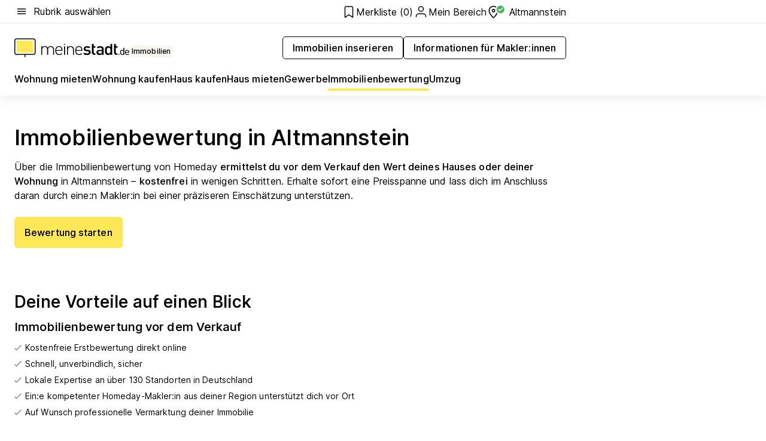

--- FILE ---
content_type: text/html; charset=utf-8
request_url: https://www.meinestadt.de/altmannstein/immobilien/immobilienbewertung
body_size: 97904
content:
<!DOCTYPE html><html lang="de"><head><meta charset="UTF-8"><meta name="referrer" content="unsafe-url"><meta name="viewport" content="width=device-width, initial-scale=1.0"><meta http-equiv="X-UA-Compatible" content="ie=edge"><title>Immobiliengutachter &amp; Immobilienbewertung Altmannstein | Immobilienwert kostenlos ermitteln</title><meta name="description" content="Immobilienbewertung in Altmannstein: Für den Immobilienkauf/-verkauf ist eine verlässliche Bewertung wichtig. Lass deine Immobilie kostenlos bewerten."><meta name="robots" content="all"><link rel="canonical" href="https://www.meinestadt.de/altmannstein/immobilien/immobilienbewertung"><meta property="og:site_name" content="meinestadt.de"><meta property="og:locale" content="de_DE"><meta property="og:type" content="website"><meta property="twitter:site" content="@meinestadt.de"><meta property="twitter:site:id" content="18801608"><meta property="twitter:card" content="summary_large_image"><meta property="fb:app_id" content="1142750435829968"><meta property="fb:pages" content="64154755476"><link rel="dns-prefetch" href="https://image-resize.meinestadt.de"><link rel="dns-prefetch" href="https://cluster-services.meinestadt.de"><link rel="preconnect" href="https://image-resize.meinestadt.de"><link rel="preconnect" href="https://cluster-services.meinestadt.de"><link href="https://cluster-services.meinestadt.de/fonts/v1/inter/fonts.css" rel="stylesheet"><link rel="preload" href="//securepubads.g.doubleclick.net/tag/js/gpt.js" as="script"><style>/*! normalize.css v8.0.1 | MIT License | github.com/necolas/normalize.css */html{line-height:1.15;-webkit-text-size-adjust:100%}body{margin:0}main{display:block}h1{font-size:2em;margin:.67em 0}hr{box-sizing:content-box;height:0;overflow:visible}pre{font-family:monospace,monospace;font-size:1em}a{background-color:transparent}abbr[title]{border-bottom:none;text-decoration:underline;-webkit-text-decoration:underline dotted;text-decoration:underline dotted}b,strong{font-weight:bolder}code,kbd,samp{font-family:monospace,monospace;font-size:1em}small{font-size:80%}sub,sup{font-size:75%;line-height:0;position:relative;vertical-align:baseline}sub{bottom:-.25em}sup{top:-.5em}img{border-style:none}button,input,optgroup,select,textarea{font-family:inherit;font-size:100%;line-height:1.15;margin:0}button,input{overflow:visible}button,select{text-transform:none}[type=button],[type=reset],[type=submit],button{-webkit-appearance:button}[type=button]::-moz-focus-inner,[type=reset]::-moz-focus-inner,[type=submit]::-moz-focus-inner,button::-moz-focus-inner{border-style:none;padding:0}[type=button]:-moz-focusring,[type=reset]:-moz-focusring,[type=submit]:-moz-focusring,button:-moz-focusring{outline:1px dotted ButtonText}fieldset{padding:.35em .75em .625em}legend{box-sizing:border-box;color:inherit;display:table;max-width:100%;padding:0;white-space:normal}progress{vertical-align:baseline}textarea{overflow:auto}[type=checkbox],[type=radio]{box-sizing:border-box;padding:0}[type=number]::-webkit-inner-spin-button,[type=number]::-webkit-outer-spin-button{height:auto}[type=search]{-webkit-appearance:textfield;outline-offset:-2px}[type=search]::-webkit-search-decoration{-webkit-appearance:none}::-webkit-file-upload-button{-webkit-appearance:button;font:inherit}:-webkit-autofill{-webkit-text-fill-color:fieldtext}details{display:block}summary{display:list-item}[hidden],template{display:none}blockquote,body,dd,dl,fieldset,figure,h1,h2,h3,h4,h5,h6,hr,legend,ol,p,pre,ul{margin:0;padding:0}li>ol,li>ul{margin-bottom:0}table{border-collapse:collapse;border-spacing:0}fieldset{border:0;min-width:0}button,input,select{-webkit-appearance:none;-moz-appearance:none;appearance:none;background-color:transparent;border:0;color:#000;font-family:Inter,sans-serif;font-size:14px;letter-spacing:.1px;line-height:22px;margin:0;outline:none!important;padding:0}@media screen and (min-width:375px){button,input,select{font-size:14px;letter-spacing:.1px;line-height:22px}}@media screen and (min-width:1280px){button,input,select{font-size:14px;letter-spacing:.1px;line-height:22px}}button:disabled,input:disabled,select:disabled{opacity:1;-webkit-text-fill-color:currentColor}button[type=submit],input[type=submit],select[type=submit]{font-weight:400}textarea{background-color:transparent;border:0;padding:0;resize:none}html{box-sizing:border-box;font-size:10px;min-height:100%;overflow-y:scroll}html *{box-sizing:inherit}html :after,html :before{box-sizing:inherit;display:block}body{color:#000;font-family:Inter,sans-serif;font-size:14px;letter-spacing:.1px;line-height:22px;position:relative}@media screen and (min-width:375px){body{font-size:14px;letter-spacing:.1px;line-height:22px}}@media screen and (min-width:1280px){body{font-size:14px;letter-spacing:.1px;line-height:22px}}button:disabled,input[type=button]:disabled,input[type=submit]:disabled{cursor:not-allowed}*{-webkit-tap-highlight-color:rgba(0,0,0,0);-moz-tap-highlight-color:transparent}:focus,:hover{outline:none}input:-webkit-autofill,input:-webkit-autofill:active,input:-webkit-autofill:focus,input:-webkit-autofill:hover{-webkit-transition:color 9999s ease-out,background-color 9999s ease-out;-webkit-transition-delay:9999s}a{color:#000;text-decoration:none;text-decoration-line:none}a:active,a:focus,a:hover,a:visited{color:#000;text-decoration:none}h1{font-size:22px;letter-spacing:.1px;line-height:30px}@media screen and (min-width:375px){h1{font-size:26px;letter-spacing:.1px;line-height:34px}}@media screen and (min-width:1280px){h1{font-size:36px;letter-spacing:.1px;line-height:44px}}h2{font-size:20px;letter-spacing:.1px;line-height:28px}@media screen and (min-width:375px){h2{font-size:22px;letter-spacing:.1px;line-height:30px}}@media screen and (min-width:1280px){h2{font-size:28px;letter-spacing:.1px;line-height:36px}}h3{font-size:18px;letter-spacing:.1px;line-height:26px}@media screen and (min-width:375px){h3{font-size:18px;letter-spacing:.1px;line-height:26px}}@media screen and (min-width:1280px){h3{font-size:20px;letter-spacing:.1px;line-height:28px}}h4{font-size:16px;letter-spacing:.1px;line-height:24px}@media screen and (min-width:375px){h4{font-size:16px;letter-spacing:.1px;line-height:24px}}@media screen and (min-width:1280px){h4{font-size:16px;letter-spacing:.1px;line-height:24px}}h5{font-size:14px;letter-spacing:.1px;line-height:22px}@media screen and (min-width:375px){h5{font-size:14px;letter-spacing:.1px;line-height:22px}}@media screen and (min-width:1280px){h5{font-size:14px;letter-spacing:.1px;line-height:22px}}h6{font-size:14px;letter-spacing:.1px;line-height:22px}@media screen and (min-width:375px){h6{font-size:14px;letter-spacing:.1px;line-height:22px}}@media screen and (min-width:1280px){h6{font-size:14px;letter-spacing:.1px;line-height:22px}}html{bottom:0;left:0;overflow-x:hidden;position:relative;right:0;top:0;-webkit-overflow-scrolling:touch}@supports (scrollbar-gutter:stable){html{scrollbar-gutter:stable}}@supports not (scrollbar-gutter:stable){html{overflow-y:scroll}}html.-noScroll{overflow:hidden}html.-noScroll::-webkit-scrollbar{display:none}@supports not (scrollbar-gutter:stable){@media screen and (min-width:768px){html.-noScroll,html.-noScroll .ms-cookie-banner{padding-right:15px}}}html.-noScroll body{height:100%;overflow:hidden;width:100%}form{margin:0}select{-webkit-appearance:none}::-ms-clear{display:none}button:focus{outline:0!important}</style><style>.ms-defaultView{display:grid;grid-template-areas:"smartBanner smartBanner smartBanner" "header header header" "m0 m0 m0" "stage stage stage" ". main ." "footer footer footer";grid-template-rows:auto auto auto auto 1fr auto;min-height:100%;width:100%}@media screen and (min-width:768px){.ms-defaultView{grid-template-areas:"header header header" "header header header" ". p0 ." "stage stage skyRight" "skyLeft main skyRight" "footer footer footer";grid-template-rows:auto auto auto auto 1fr auto}}@media screen and (min-width:1280px){.ms-defaultView{grid-template-areas:"header header header" "header header header" ". p0 ." "stage stage stage" "skyLeft main skyRight" "footer footer footer";grid-template-rows:auto auto auto auto 1fr auto}}.ms-defaultView{grid-template-columns:0 minmax(0,768px) 0}@media screen and (min-width:768px){.ms-defaultView{grid-template-columns:0 768px 1fr}}@media screen and (min-width:1280px){.ms-defaultView{grid-template-columns:1fr 970px minmax(310px,1fr)}}@media screen and (min-width:1440px){.ms-defaultView{grid-template-columns:minmax(160px,1fr) 970px minmax(310px,1fr)}}@media screen and (min-width:1600px){.ms-defaultView{grid-template-columns:minmax(160px,1fr) 1140px minmax(310px,1fr)}}.ms-defaultView__smartBanner{grid-area:smartBanner}.ms-defaultView__header{grid-area:header;margin-bottom:24px}@media screen and (min-width:768px){.ms-defaultView__m0,.ms-defaultView__m9{display:none}}.ms-defaultView__m0{grid-area:m0;padding-bottom:5px;padding-top:5px}.ms-defaultView__p2,.ms-defaultView__p5{display:none;padding-bottom:10px}@media screen and (min-width:768px){.ms-defaultView__p2,.ms-defaultView__p5{display:block}}.ms-defaultView__p2{grid-area:skyRight}.ms-defaultView__p5{grid-area:skyLeft;justify-self:end;padding-right:10px}@media screen and (max-width:1440px){.ms-defaultView__p5{display:none}}.ms-defaultView__p0{display:none;grid-area:p0;justify-content:center}@media screen and (min-width:768px){.ms-defaultView__p0{display:flex}}.ms-defaultView__main{grid-area:main}.ms-defaultView__stage{grid-area:stage;z-index:5}.ms-defaultView__footer{grid-area:footer}.ms-defaultView__linkunits{margin-bottom:30px}.ms-defaultView.-hasStage .ms-defaultView__p2{padding-top:10px}.ms-defaultView.-hasStage .ms-defaultView__header{margin-bottom:0}@media screen and (min-width:1280px){.ms-defaultView.-hasStage .ms-defaultView__header{margin-bottom:24px}.ms-defaultView.-stageWithAds{grid-template-areas:"header header header" "header header header" ". p0 ." "skyLeft stage skyRight" "skyLeft main skyRight" "footer footer footer"}}.ms-header[data-v-3396afb3]{box-shadow:0 4px 12px 0 rgba(0,0,0,.04),0 7px 25px 0 rgba(0,0,0,.04);display:flex;flex-direction:column;position:relative;width:100%}@media screen and (min-width:1280px){.ms-header[data-v-3396afb3]{padding-bottom:8px}.ms-header[data-v-3396afb3]:before{background-color:#f5f5f5;content:"";display:block;height:2px;left:0;position:absolute;top:38px;width:100%;z-index:-1}}.ms-header__lowerSection[data-v-3396afb3],.ms-header__middleSection[data-v-3396afb3],.ms-header__upperSection[data-v-3396afb3]{display:grid;grid-template-areas:". content .";grid-template-columns:0 minmax(0,768px) 0}@media screen and (min-width:768px){.ms-header__lowerSection[data-v-3396afb3],.ms-header__middleSection[data-v-3396afb3],.ms-header__upperSection[data-v-3396afb3]{grid-template-columns:0 768px 1fr}}@media screen and (min-width:1280px){.ms-header__lowerSection[data-v-3396afb3],.ms-header__middleSection[data-v-3396afb3],.ms-header__upperSection[data-v-3396afb3]{grid-template-columns:1fr 970px minmax(310px,1fr)}}@media screen and (min-width:1440px){.ms-header__lowerSection[data-v-3396afb3],.ms-header__middleSection[data-v-3396afb3],.ms-header__upperSection[data-v-3396afb3]{grid-template-columns:minmax(160px,1fr) 970px minmax(310px,1fr)}}@media screen and (min-width:1600px){.ms-header__lowerSection[data-v-3396afb3],.ms-header__middleSection[data-v-3396afb3],.ms-header__upperSection[data-v-3396afb3]{grid-template-columns:minmax(160px,1fr) 1140px minmax(310px,1fr)}}@media screen and (min-width:1280px){.ms-header__middleSection[data-v-3396afb3]{background-color:#f7f6ef}}.ms-header__lowerSectionContent[data-v-3396afb3],.ms-header__middleSectionContent[data-v-3396afb3],.ms-header__upperSectionContent[data-v-3396afb3]{display:grid;grid-area:content}@media screen and (min-width:1280px){.ms-header__lowerSectionContent[data-v-3396afb3],.ms-header__middleSectionContent[data-v-3396afb3],.ms-header__upperSectionContent[data-v-3396afb3]{padding-left:24px;padding-right:24px}}.ms-header__upperSectionContent[data-v-3396afb3]{grid-template-areas:"burgerMenuBtn logo .";grid-template-columns:1fr 1fr 1fr}@media screen and (min-width:1280px){.ms-header__upperSectionContent[data-v-3396afb3]{font-size:16px;grid-template-areas:"burgerMenuBtn .";grid-template-columns:1fr auto;height:40px;letter-spacing:.1px;line-height:24px}}@media screen and (min-width:1280px) and (min-width:375px){.ms-header__upperSectionContent[data-v-3396afb3]{font-size:16px;letter-spacing:.1px;line-height:24px}}@media screen and (min-width:1280px) and (min-width:1280px){.ms-header__upperSectionContent[data-v-3396afb3]{font-size:16px;letter-spacing:.1px;line-height:24px}}.ms-header__middleSectionContent[data-v-3396afb3]{grid-template-areas:"relocation";grid-template-columns:1fr}@media screen and (min-width:1280px){.ms-header__lowerSectionContent[data-v-3396afb3]{grid-template-areas:"logo          linkArea" "nav           nav";grid-template-columns:auto 1fr}}.ms-header__metaActions[data-v-3396afb3]{align-items:center;display:flex;gap:24px;justify-content:center;justify-self:end}@media screen and (min-width:768px){.ms-header__metaActions[data-v-3396afb3]{justify-content:flex-end}}.ms-header__burgerMenu[data-v-3396afb3]{grid-area:burgerMenuBtn}.ms-header__linkArea[data-v-3396afb3]{grid-area:linkArea}.ms-header__logo[data-v-3396afb3]{grid-area:logo}.ms-header__navBar[data-v-3396afb3]{grid-area:nav}.ms-header__relocation[data-v-3396afb3]{background-color:#f7f6ef;border-radius:10px;grid-area:relocation;margin-bottom:16px;margin-left:16px;margin-right:16px}@media screen and (min-width:1280px){.ms-header__relocation[data-v-3396afb3]{border-radius:none;margin:0}}.ms-header__bookmark[data-v-3396afb3],.ms-header__login[data-v-3396afb3]{align-self:center;justify-self:end}.ms-header__relocationToggle[data-v-3396afb3]{align-self:center;justify-self:center}@media screen and (min-width:1280px){.ms-header__relocationToggle[data-v-3396afb3]{justify-self:end}}.ms-header.-noBorderTop[data-v-3396afb3]:before{content:none}.ms-header.-noBorderBottom[data-v-3396afb3]{border-bottom:0;margin-bottom:0}.ms-smartBanner[data-v-41f22f7c]{align-items:center;background-color:#333;color:#fff;display:flex;min-height:80px;padding:10px;position:relative}.ms-smartBanner__closeBtn[data-v-41f22f7c]{align-self:center;cursor:pointer;display:block;height:14px;width:14px}.ms-smartBanner__closeBtn[data-v-41f22f7c],.ms-smartBanner__cta[data-v-41f22f7c],.ms-smartBanner__logo[data-v-41f22f7c]{cursor:pointer}.ms-smartBanner__logo[data-v-41f22f7c]{border-radius:13px;display:block;height:50px;margin-left:5px;width:50px}@media screen and (min-width:375px){.ms-smartBanner__logo[data-v-41f22f7c]{height:60px;margin-left:10px;width:60px}}.ms-smartBanner__description[data-v-41f22f7c],.ms-smartBanner__name[data-v-41f22f7c],.ms-smartBanner__rating[data-v-41f22f7c]{font-size:12px;letter-spacing:.1px;line-height:20px}@media screen and (min-width:375px){.ms-smartBanner__description[data-v-41f22f7c],.ms-smartBanner__name[data-v-41f22f7c],.ms-smartBanner__rating[data-v-41f22f7c]{font-size:12px;letter-spacing:.1px;line-height:20px}}@media screen and (min-width:1280px){.ms-smartBanner__description[data-v-41f22f7c],.ms-smartBanner__name[data-v-41f22f7c],.ms-smartBanner__rating[data-v-41f22f7c]{font-size:12px;letter-spacing:.1px;line-height:20px}}.ms-smartBanner__name[data-v-41f22f7c]{font-weight:525}.ms-smartBanner__rating[data-v-41f22f7c]{margin-top:auto}.ms-smartBanner__cta[data-v-41f22f7c]{border:1px solid #fff;border-radius:3px;bottom:10px;box-sizing:border-box;font-size:14px;letter-spacing:.1px;line-height:22px;padding:5px 10px;position:absolute;right:10px;-webkit-user-select:none;-moz-user-select:none;user-select:none}@media screen and (min-width:375px){.ms-smartBanner__cta[data-v-41f22f7c]{font-size:14px;letter-spacing:.1px;line-height:22px}}@media screen and (min-width:1280px){.ms-smartBanner__cta[data-v-41f22f7c]{font-size:14px;letter-spacing:.1px;line-height:22px}}@media screen and (min-width:375px){.ms-smartBanner__cta[data-v-41f22f7c]{padding:5px 15px}}.ms-smartBanner__cta[data-v-41f22f7c],.ms-smartBanner__cta[data-v-41f22f7c]:visited{color:#fff}.ms-smartBanner__cta[data-v-41f22f7c]:active,.ms-smartBanner__cta[data-v-41f22f7c]:hover{background-color:#fff;border-color:#333;color:#333}.ms-smartBanner__textWrapper[data-v-41f22f7c]{display:flex;flex-direction:column;height:100%;margin-left:5px}@media screen and (min-width:375px){.ms-smartBanner__textWrapper[data-v-41f22f7c]{margin-left:10px}}.ms-smartBanner__star[data-v-41f22f7c]{display:inline;fill:#fc0;height:1em;width:1em}.ms-smartBanner__star+.ms-smartBanner__star[data-v-41f22f7c]{margin-left:1px}.ms-smartBanner__star.-empty[data-v-41f22f7c]{color:#fff}.ms-adPlace[data-v-7a86a1e5]{display:flex;justify-content:center;position:relative}.ms-adPlace__placement[data-v-7a86a1e5]{max-width:100%}.ms-adPlace.-p0[data-v-7a86a1e5]{padding-bottom:5px}.ms-adPlace.-p2[data-v-7a86a1e5]{justify-content:flex-start;padding-left:10px}.ms-adPlace.-p3[data-v-7a86a1e5],.ms-adPlace.-p4[data-v-7a86a1e5]{display:none;margin-bottom:20px;text-align:center;width:300px}@media screen and (min-width:768px){.ms-adPlace.-p3[data-v-7a86a1e5],.ms-adPlace.-p4[data-v-7a86a1e5]{display:block}}.ms-adPlace.-m0[data-v-7a86a1e5]{width:100%}.ms-adPlace.-m9[data-v-7a86a1e5]{position:fixed;top:0;z-index:7000000}.ms-adPlace.-m0sticky[data-v-7a86a1e5]{left:0;position:fixed;top:0;z-index:4000000}.ms-adPlace.-p2[data-v-7a86a1e5],.ms-adPlace.-sticky[data-v-7a86a1e5]{position:sticky;top:10px}.ms-adPlace.-c1[data-v-7a86a1e5],.ms-adPlace.-c2[data-v-7a86a1e5],.ms-adPlace.-c3[data-v-7a86a1e5]{align-items:center;display:flex;height:auto;justify-content:center;margin-left:-20px;margin-right:-20px;text-align:center}.ms-adPlace.-m1[data-v-7a86a1e5]:not(.-disturber),.ms-adPlace.-m2[data-v-7a86a1e5]:not(.-disturber),.ms-adPlace.-m3[data-v-7a86a1e5]:not(.-disturber),.ms-adPlace.-m4[data-v-7a86a1e5]:not(.-disturber),.ms-adPlace.-m5[data-v-7a86a1e5]:not(.-disturber),.ms-adPlace.-m6[data-v-7a86a1e5]:not(.-disturber),.ms-adPlace.-m7[data-v-7a86a1e5]:not(.-disturber),.ms-adPlace.-mx[data-v-7a86a1e5]:not(.-disturber),.ms-adPlace.-n0[data-v-7a86a1e5]:not(.-disturber),.ms-adPlace.-n1[data-v-7a86a1e5]:not(.-disturber),.ms-adPlace.-n2[data-v-7a86a1e5]:not(.-disturber),.ms-adPlace.-n3[data-v-7a86a1e5]:not(.-disturber),.ms-adPlace.-n4[data-v-7a86a1e5]:not(.-disturber),.ms-adPlace.-n5[data-v-7a86a1e5]:not(.-disturber){margin-bottom:20px}@media screen and (min-width:768px){.ms-adPlace.-mobile[data-v-7a86a1e5]{display:none}}.ms-adPlace.-desktop[data-v-7a86a1e5]{display:none}@media screen and (min-width:768px){.ms-adPlace.-desktop[data-v-7a86a1e5]{display:flex}}@charset "UTF-8";.dot[data-v-342a9404]:before{color:#ff5151;content:"●";font-size:18px;position:absolute;right:0;top:-6px}.ms-headerLogo__extraText--truncated[data-v-d9ea6298]{overflow:hidden;text-overflow:ellipsis;white-space:nowrap}.ms-headerLogo[data-v-d9ea6298]{display:flex;height:100%;justify-content:center;width:100%}@media screen and (min-width:1280px){.ms-headerLogo[data-v-d9ea6298]{height:auto;justify-content:flex-start;width:auto}}.ms-headerLogo__slogan[data-v-d9ea6298]{align-items:center;display:flex;flex-direction:column;padding-bottom:16px;padding-top:8px;position:relative}@media screen and (min-width:1280px){.ms-headerLogo__slogan[data-v-d9ea6298]{align-items:center;flex-direction:row;gap:8px;height:32px;justify-content:flex-start;margin:24px 0;padding-bottom:0;padding-top:0;position:relative}}.ms-headerLogo__svg[data-v-d9ea6298]{height:29px;max-width:174px;min-width:174px;width:174px}@media screen and (min-width:1280px){.ms-headerLogo__svg[data-v-d9ea6298]{height:100%;max-width:192px;width:192px}}.ms-headerLogo__channelLabel[data-v-d9ea6298]{align-self:flex-end;background-color:#f7f6ef;border-radius:5px;font-size:12px;font-weight:525;letter-spacing:.1px;line-height:20px;padding:1px 2px;-webkit-user-select:none;-moz-user-select:none;user-select:none}@media screen and (min-width:375px){.ms-headerLogo__channelLabel[data-v-d9ea6298]{font-size:12px;letter-spacing:.1px;line-height:20px}}@media screen and (min-width:1280px){.ms-headerLogo__channelLabel[data-v-d9ea6298]{align-self:center;font-size:12px;letter-spacing:.1px;line-height:20px;margin-top:auto;padding:0 4px;position:relative;right:auto;top:auto}}.ms-headerLogo__extraText[data-v-d9ea6298]{font-size:12px;letter-spacing:.1px;line-height:20px;margin-left:47px;margin-top:5px}@media screen and (min-width:375px){.ms-headerLogo__extraText[data-v-d9ea6298]{font-size:12px;letter-spacing:.1px;line-height:20px}}@media screen and (min-width:1280px){.ms-headerLogo__extraText[data-v-d9ea6298]{font-size:12px;letter-spacing:.1px;line-height:20px}}.ms-headerLogo__extraText--truncated[data-v-d9ea6298]{width:170px}.ms-headerLogo.-noLabel .ms-headerLogo__slogan[data-v-d9ea6298]{height:76px;justify-content:center;padding-bottom:0;padding-top:0}.ms-navBar[data-v-d1b54ae8],.ms-navBar__items[data-v-d1b54ae8]{max-width:100%;width:100%}.ms-navBar__items[data-v-d1b54ae8]{display:flex;flex-direction:row;gap:16px}@media screen and (min-width:1280px){.ms-navBar__items[data-v-d1b54ae8]{gap:32px}}.ms-navBar__item[data-v-d1b54ae8]{list-style:none;position:relative}.ms-navBar__item.-hidden[data-v-d1b54ae8]{opacity:0;pointer-events:none}.ms-navBar__itemLink[data-v-d1b54ae8]{color:#000;cursor:pointer;display:block;font-size:16px;font-weight:525;letter-spacing:.1px;line-height:24px;padding-bottom:8px}@media screen and (min-width:375px){.ms-navBar__itemLink[data-v-d1b54ae8]{font-size:16px;letter-spacing:.1px;line-height:24px}}@media screen and (min-width:1280px){.ms-navBar__itemLink[data-v-d1b54ae8]{font-size:16px;letter-spacing:.1px;line-height:24px}}.ms-navBar__itemLink[data-v-d1b54ae8]:after{border-radius:4px;bottom:0;content:"";height:4px;left:0;position:absolute;transform:scaleX(0);transform-origin:center;transition-duration:.3s;transition-property:background-color,transform;transition-timing-function:cubic-bezier(.4,0,.2,1);width:100%}.ms-navBar__itemLink.-active[data-v-d1b54ae8]:after,.ms-navBar__itemLink[data-v-d1b54ae8]:hover:after{background-color:#ffe857;transform:scaleX(1)}.ms-navBar__itemLink[data-v-d1b54ae8]:active:after{background-color:#fc0;transform:scaleX(1.1)}.ms-navBar__itemLink.-currentChannel[data-v-d1b54ae8]{pointer-events:none}.ms-navBar__itemLink.-currentChannel[data-v-d1b54ae8]:after{background-image:linear-gradient(#ffe857,#ffe857);background-size:100% 4px;border-radius:2px}.ms-navBar__itemLink.-hideHighlighting[data-v-d1b54ae8]:after{background-image:linear-gradient(180deg,#f5f5f5,#f5f5f5);background-size:0 4px}.ms-navBar__itemLink.-noPaddingRight[data-v-d1b54ae8]:hover:after{width:100%}.ms-navBar__itemLink.-noPaddingRight[data-v-d1b54ae8]:active:after{left:-4px;width:calc(100% + 8px)}.ms-navBar__itemLink.-noPaddingRight .ms-navBar__itemLinkText[data-v-d1b54ae8]{padding-right:5px;white-space:nowrap}.ms-navBar__itemLinkText[data-v-d1b54ae8]{white-space:nowrap}.ms-offcanvasNav[data-v-47fe3c3d]{position:relative;z-index:6000020}.ms-offcanvasNav[data-v-47fe3c3d]:before{background-color:#333;bottom:0;content:"";height:100vh;left:0;opacity:0;pointer-events:none;position:fixed;top:0;transition-duration:.3s;transition-property:opacity,-webkit-backdrop-filter;transition-property:backdrop-filter,opacity;transition-property:backdrop-filter,opacity,-webkit-backdrop-filter;transition-timing-function:cubic-bezier(.4,0,.2,1);width:100vw;will-change:backdrop-filter}@supports ((-webkit-backdrop-filter:blur()) or (backdrop-filter:blur())){.ms-offcanvasNav[data-v-47fe3c3d]:before{-webkit-backdrop-filter:blur(0);backdrop-filter:blur(0)}}.ms-offcanvasNav[data-v-47fe3c3d]:before{z-index:-1}.ms-offcanvasNav.-open .ms-offcanvasNav__drawer[data-v-47fe3c3d]{transform:translateX(0)}.ms-offcanvasNav.-open[data-v-47fe3c3d]:before{cursor:pointer;opacity:.75;pointer-events:all}@supports ((-webkit-backdrop-filter:blur()) or (backdrop-filter:blur())){.ms-offcanvasNav.-open[data-v-47fe3c3d]:before{-webkit-backdrop-filter:blur(1px);backdrop-filter:blur(1px)}}.ms-offcanvasNav__drawer[data-v-47fe3c3d]{background-color:#fff;bottom:0;display:flex;flex-direction:column;left:0;position:fixed;right:0;top:0;transform:translateX(-100%);transition:transform .3s cubic-bezier(.4,0,.2,1);width:100vw;z-index:0}@media screen and (min-width:768px){.ms-offcanvasNav__drawer[data-v-47fe3c3d]{width:320px}}.ms-offcanvasNav__layerWrapper[data-v-47fe3c3d]{display:flex;flex-grow:1;min-width:100%;overflow:hidden;position:relative;z-index:5}.ms-offcanvasNav__level0[data-v-47fe3c3d],.ms-offcanvasNav__level1[data-v-47fe3c3d]{bottom:0;display:flex;flex-direction:column;left:0;overflow:hidden;position:absolute;right:0;top:0;transition:transform .3s cubic-bezier(.4,0,.2,1)}.ms-offcanvasNav__level0[data-v-47fe3c3d]{transform:translateX(0)}.ms-offcanvasNav__level0.-open[data-v-47fe3c3d]{transform:translateX(-100%)}.ms-offcanvasNav__level1[data-v-47fe3c3d]{transform:translateX(100%)}.ms-offcanvasNav__level1.-open[data-v-47fe3c3d]{transform:translateX(0)}.ms-offcanvasNav__nav[data-v-47fe3c3d]{align-items:center;background-color:#fff;display:flex;justify-content:space-between;padding-left:32px;padding-right:32px;padding-top:32px;width:100%}.ms-offcanvasNav__icon[data-v-47fe3c3d]{height:24px;width:24px}.ms-offcanvasNav__backBtn[data-v-47fe3c3d],.ms-offcanvasNav__closeBtn[data-v-47fe3c3d]{align-items:center;cursor:pointer;display:flex;height:100%}.ms-offcanvasNav__backBtn+.ms-offcanvasNav__backBtn[data-v-47fe3c3d],.ms-offcanvasNav__backBtn+.ms-offcanvasNav__closeBtn[data-v-47fe3c3d],.ms-offcanvasNav__closeBtn+.ms-offcanvasNav__backBtn[data-v-47fe3c3d],.ms-offcanvasNav__closeBtn+.ms-offcanvasNav__closeBtn[data-v-47fe3c3d]{margin-left:auto}.ms-offcanvasNav__backBtn.-noPointer[data-v-47fe3c3d],.ms-offcanvasNav__closeBtn.-noPointer[data-v-47fe3c3d]{cursor:auto}.ms-offcanvasNav__headline[data-v-47fe3c3d],.ms-offcanvasNav__link[data-v-47fe3c3d]{flex-shrink:0}.ms-offcanvasNav__headline[data-v-47fe3c3d]{align-items:center;display:flex;flex-direction:column;font-size:18px;font-weight:525;letter-spacing:.1px;line-height:26px;padding-bottom:48px;padding-top:24px;text-align:center}@media screen and (min-width:375px){.ms-offcanvasNav__headline[data-v-47fe3c3d]{font-size:18px;letter-spacing:.1px;line-height:26px}}@media screen and (min-width:1280px){.ms-offcanvasNav__headline[data-v-47fe3c3d]{font-size:20px;letter-spacing:.1px;line-height:28px}}.ms-offcanvasNav__link[data-v-47fe3c3d]{align-items:center;cursor:pointer;display:flex;font-size:16px;font-weight:525;height:50px;justify-content:space-between;letter-spacing:.1px;line-height:24px;padding-left:32px;padding-right:32px;position:relative;width:100%}@media screen and (min-width:375px){.ms-offcanvasNav__link[data-v-47fe3c3d]{font-size:16px;letter-spacing:.1px;line-height:24px}}@media screen and (min-width:1280px){.ms-offcanvasNav__link[data-v-47fe3c3d]{font-size:16px;letter-spacing:.1px;line-height:24px}}.ms-offcanvasNav__link[data-v-47fe3c3d]:after{border-radius:2px;bottom:0;content:"";left:0;position:absolute;top:0;width:5px}.ms-offcanvasNav__link[data-v-47fe3c3d]:hover:after{background-color:#f1ede0}.ms-offcanvasNav__link.-active[data-v-47fe3c3d]{font-weight:525}.ms-offcanvasNav__link.-active[data-v-47fe3c3d]:after{background-color:#ffda00}.ms-offcanvasNav__body[data-v-47fe3c3d]{flex-shrink:1;overflow-y:auto;-webkit-overflow-scrolling:touch}.ms-offcanvasNav__btnArea[data-v-47fe3c3d]{box-shadow:0 4px 12px 0 rgba(0,0,0,.04),0 7px 25px 0 rgba(0,0,0,.04);display:flex;flex-direction:column;flex-shrink:0;gap:8px;justify-self:flex-end;margin-top:auto;padding:32px}.ms-offcanvasNav__cta[data-v-47fe3c3d]{align-items:center;background-color:#ffda00;display:flex;flex-grow:1;justify-content:center;min-height:50px;min-width:50%;padding-left:5px;padding-right:5px;text-align:center}.ms-offcanvasNav__cta.-secondary[data-v-47fe3c3d]{background:#fff}.ms-offcanvasNav__channelIcon[data-v-47fe3c3d]{background-color:#fbfaf7;border-radius:50%;margin-bottom:8px}.cs-bookmark-icon[data-v-3aada5eb]{display:block;position:relative}.cs-bookmark-icon[data-v-3aada5eb]:after{background-color:#f14165;border:2px solid #fff;border-radius:50%;content:"";height:10px;opacity:0;position:absolute;right:1px;top:1px;transition:opacity .2s cubic-bezier(.4,0,.2,1);width:10px}.cs-bookmark-icon__icon[data-v-3aada5eb]{height:24px;width:24px}.cs-bookmark-icon.-hasDot[data-v-3aada5eb]:after{opacity:1}.ms-textLink.-truncated .ms-textLink__textWrapper[data-v-38ea909b],.ms-textLink__suffix[data-v-38ea909b]{overflow:hidden;text-overflow:ellipsis;white-space:nowrap}.ms-textLink[data-v-38ea909b]{align-items:flex-start;cursor:pointer;display:flex}.ms-textLink .ms-textLink__text[data-v-38ea909b]{background-image:linear-gradient(#fc0,#fc0);background-position:50% 100%;background-repeat:no-repeat;background-size:0 2px;transition:background-size .3s ease-in}.ms-textLink:focus .ms-textLink__text[data-v-38ea909b],.ms-textLink:hover .ms-textLink__text[data-v-38ea909b]{background-size:100% 2px}.ms-textLink:active .ms-textLink__text[data-v-38ea909b]{background-image:linear-gradient(#fc0,#fc0);background-size:100% 2px}.ms-textLink__svg[data-v-38ea909b]{color:#fc0;display:inline-block;height:22px;margin-right:5px;min-width:12px;width:12px}@media screen and (min-width:768px){.ms-textLink__svg[data-v-38ea909b]{height:22px}}.ms-textLink.-copylink[data-v-38ea909b]{color:inherit;display:inline-block;font-size:inherit;font-weight:inherit}.ms-textLink.-copylink .ms-textLink__text[data-v-38ea909b]{background-image:linear-gradient(#fc0,#fc0);background-position:50% 100%;background-repeat:no-repeat;background-size:80% 2px;transition:background-size .3s ease-in}.ms-textLink.-copylink:focus .ms-textLink__text[data-v-38ea909b],.ms-textLink.-copylink:hover .ms-textLink__text[data-v-38ea909b]{background-size:100% 2px}.ms-textLink.-copylink:active .ms-textLink__text[data-v-38ea909b]{background-image:linear-gradient(#333,#333);background-size:100% 2px}.ms-textLink.-hyphens[data-v-38ea909b]{-webkit-hyphens:auto;hyphens:auto;word-break:normal}.ms-textLink.-anchorLink[data-v-38ea909b]{display:inline}.ms-textLink.-clickArea[data-v-38ea909b]:after{bottom:0;content:"";left:0;position:absolute;right:0;top:0}.ms-textLink__suffix[data-v-38ea909b]{color:#999;margin-left:5px}.ms-button[data-v-0cd7eb0c]{background-color:#ffda00;border:1px solid #ffda00;border-radius:3px;cursor:pointer;display:inline-block;height:50px;max-height:50px;min-height:50px;padding-left:30px;padding-right:30px;position:relative;transition-duration:.3s;transition-property:color,background-color,border-color;transition-timing-function:cubic-bezier(.4,0,.2,1);-webkit-user-select:none;-moz-user-select:none;user-select:none}.ms-button[data-v-0cd7eb0c]:active,.ms-button[data-v-0cd7eb0c]:focus,.ms-button[data-v-0cd7eb0c]:hover{background-color:#feba2e;border-color:#feba2e}.ms-button[data-v-0cd7eb0c]:disabled{background-color:#fced96;border-color:#fced96;color:#999;cursor:not-allowed}.ms-button[data-v-0cd7eb0c]:active:not(:disabled){transform:translateY(2px)}.ms-button__flexWrapper[data-v-0cd7eb0c]{align-items:center;display:flex;height:100%;justify-content:center}.ms-button__icon[data-v-0cd7eb0c]{height:25px;margin-right:10px;width:25px}.ms-button__loader[data-v-0cd7eb0c]{display:none;left:50%;position:absolute;top:50%;transform:translate(-50%,-50%)}.ms-button.-secondary[data-v-0cd7eb0c]{background-color:#f5f5f5;border-color:#ccc}.ms-button.-secondary[data-v-0cd7eb0c]:active,.ms-button.-secondary[data-v-0cd7eb0c]:focus,.ms-button.-secondary[data-v-0cd7eb0c]:hover{background-color:#ccc}.ms-button.-secondary[data-v-0cd7eb0c]:disabled{background-color:#f5f5f5}.ms-button.-inverted[data-v-0cd7eb0c]{background-color:transparent;border-color:#fff;color:#fff}.ms-button.-inverted[data-v-0cd7eb0c]:active,.ms-button.-inverted[data-v-0cd7eb0c]:focus,.ms-button.-inverted[data-v-0cd7eb0c]:hover{background-color:#fff;color:#333}.ms-button.-inverted[data-v-0cd7eb0c]:disabled{background-color:#f5f5f5}.ms-button.-small[data-v-0cd7eb0c]{height:30px;max-height:30px;min-height:30px}.ms-button.-noTextWrap[data-v-0cd7eb0c]{white-space:nowrap}.ms-button.-square[data-v-0cd7eb0c]{padding:0;width:50px}.ms-button.-loading .ms-button__flexWrapper[data-v-0cd7eb0c]{visibility:hidden}.ms-button.-loading .ms-button__loader[data-v-0cd7eb0c]{display:block}.cs-autocomplete-dropdown__wrapper[data-v-f6b38de5]{align-items:flex-end;border-radius:5px;border-style:solid;border-width:1px;display:flex;height:52px;padding:5px 12px;position:relative;--tw-border-opacity:1;border-color:rgb(204 204 204/var(--tw-border-opacity));transition-duration:.2s;transition-property:all;transition-timing-function:cubic-bezier(.4,0,.2,1)}.cs-autocomplete-dropdown__wrapper[data-v-f6b38de5]:hover{box-shadow:0 0 0 4px #f1ede0}.cs-autocomplete-dropdown__input[data-v-f6b38de5]{flex-grow:1;overflow:hidden;text-overflow:ellipsis;white-space:nowrap;width:100%}.cs-autocomplete-dropdown__label[data-v-f6b38de5]{left:12px;max-width:calc(100% - 24px);overflow:hidden;position:absolute;text-overflow:ellipsis;top:5px;transform:translateY(9px);white-space:nowrap;--tw-text-opacity:1;color:rgb(102 102 102/var(--tw-text-opacity));transition-duration:.2s;transition-property:all;transition-timing-function:cubic-bezier(.4,0,.2,1)}@media screen and (min-width:768px){.cs-autocomplete-dropdown__label[data-v-f6b38de5]{transform:translateY(9px)}}.cs-autocomplete-dropdown.-filled .cs-autocomplete-dropdown__label[data-v-f6b38de5],.cs-autocomplete-dropdown.-focus .cs-autocomplete-dropdown__label[data-v-f6b38de5]{font-size:12px;letter-spacing:.1px;line-height:20px;transform:translateY(0)}@media screen and (min-width:375px){.cs-autocomplete-dropdown.-filled .cs-autocomplete-dropdown__label[data-v-f6b38de5],.cs-autocomplete-dropdown.-focus .cs-autocomplete-dropdown__label[data-v-f6b38de5]{font-size:12px;letter-spacing:.1px;line-height:20px}}@media screen and (min-width:1280px){.cs-autocomplete-dropdown.-filled .cs-autocomplete-dropdown__label[data-v-f6b38de5],.cs-autocomplete-dropdown.-focus .cs-autocomplete-dropdown__label[data-v-f6b38de5]{font-size:12px;letter-spacing:.1px;line-height:20px}}.cs-autocomplete-dropdown.-focus .cs-autocomplete-dropdown__wrapper[data-v-f6b38de5]{box-shadow:0 0 0 4px #fff3ab;--tw-border-opacity:1;border-color:rgb(255 211 29/var(--tw-border-opacity))}.cs-autocomplete-dropdown.-error .cs-autocomplete-dropdown__input[data-v-f6b38de5]{width:calc(100% - 52px)}.cs-autocomplete-dropdown.-error .cs-autocomplete-dropdown__wrapper[data-v-f6b38de5]{box-shadow:0 0 0 4px #fccfd8;--tw-border-opacity:1;border-color:rgb(241 65 101/var(--tw-border-opacity))}.cs-autocomplete-dropdown.-error .cs-autocomplete-dropdown__label[data-v-f6b38de5],.cs-autocomplete-dropdown.-error .cs-autocomplete-dropdown__wrapper[data-v-f6b38de5]{--tw-text-opacity:1;color:rgb(241 65 101/var(--tw-text-opacity))}.cs-autocomplete-dropdown.-inactive[data-v-f6b38de5]{cursor:not-allowed}.cs-autocomplete-dropdown.-inactive .cs-autocomplete-dropdown__input[data-v-f6b38de5]{cursor:not-allowed;width:calc(100% - 52px)}.cs-autocomplete-dropdown.-inactive .cs-autocomplete-dropdown__wrapper[data-v-f6b38de5]{box-shadow:none;--tw-border-opacity:1;border-color:rgb(229 229 229/var(--tw-border-opacity))}.cs-autocomplete-dropdown.-inactive .cs-autocomplete-dropdown__label[data-v-f6b38de5],.cs-autocomplete-dropdown.-inactive .cs-autocomplete-dropdown__wrapper[data-v-f6b38de5]{--tw-text-opacity:1;color:rgb(204 204 204/var(--tw-text-opacity))}.mt-12[data-v-f6b38de5]{margin-top:12px}.ms-stars-rating__star[data-v-2cac27f2]{height:1em;width:1em}.ms-stars-rating__star+.ms-stars-rating__star[data-v-2cac27f2]{margin-left:1px}.m-article[data-v-af5ae41a]{margin-bottom:40px;min-height:1px}.m-article__content[data-v-af5ae41a]{margin-bottom:20px;width:100%}@media screen and (min-width:1280px){.m-article__content[data-v-af5ae41a]{width:85%}}.m-article__headline[data-v-af5ae41a]{margin-bottom:10px}.m-article__paragraph[data-v-af5ae41a]{font-size:14px;letter-spacing:.1px;line-height:22px}@media screen and (min-width:375px){.m-article__paragraph[data-v-af5ae41a]{font-size:14px;letter-spacing:.1px;line-height:22px}}@media screen and (min-width:1280px){.m-article__paragraph[data-v-af5ae41a]{font-size:14px;letter-spacing:.1px;line-height:22px}}.m-article__paragraph+.m-article__paragraph[data-v-af5ae41a]{margin-top:10px}.m-article__qq[data-v-af5ae41a]{margin-bottom:40px;margin-top:40px}@media screen and (min-width:1280px){.m-article__qq.-restrict[data-v-af5ae41a]{width:85%}}.m-article__extendedImage[data-v-af5ae41a]{margin-bottom:5px}@media screen and (min-width:768px){.m-article__extendedImage[data-v-af5ae41a]{max-width:220px}.m-article__extendedImage.-big[data-v-af5ae41a]{max-width:320px}.m-article__extendedImage.-left[data-v-af5ae41a]{float:left;margin-right:20px}.m-article__extendedImage.-right[data-v-af5ae41a]{float:right;margin-left:20px}}.m-article.-border[data-v-af5ae41a]{border:1px solid #e5e5e5;border-radius:3px;padding:20px 20px 10px}.m-article.-fullWidth .m-article__content[data-v-af5ae41a]{width:100%}.m-article-paragraph[data-v-7810680f]{margin-bottom:40px;min-height:1px}.m-article-paragraph__content[data-v-7810680f]{margin-bottom:20px;width:100%}@media screen and (min-width:1280px){.m-article-paragraph__content[data-v-7810680f]{width:85%}}.m-article-paragraph__headline[data-v-7810680f]{margin-bottom:10px}.m-article-paragraph__paragraph[data-v-7810680f]{font-size:14px;letter-spacing:.1px;line-height:22px}@media screen and (min-width:375px){.m-article-paragraph__paragraph[data-v-7810680f]{font-size:14px;letter-spacing:.1px;line-height:22px}}@media screen and (min-width:1280px){.m-article-paragraph__paragraph[data-v-7810680f]{font-size:14px;letter-spacing:.1px;line-height:22px}}.m-article-paragraph__paragraph+.m-article-paragraph__paragraph[data-v-7810680f]{margin-top:10px}.m-article-paragraph__qq[data-v-7810680f]{margin-bottom:40px;margin-top:40px}@media screen and (min-width:1280px){.m-article-paragraph__qq.-restrict[data-v-7810680f]{width:85%}}.m-article-paragraph__extendedImage[data-v-7810680f]{margin-bottom:5px}@media screen and (min-width:768px){.m-article-paragraph__extendedImage[data-v-7810680f]{max-width:220px}.m-article-paragraph__extendedImage.-big[data-v-7810680f]{max-width:320px}.m-article-paragraph__extendedImage.-left[data-v-7810680f]{float:left;margin-right:20px}.m-article-paragraph__extendedImage.-right[data-v-7810680f]{float:right;margin-left:20px}}.m-article-paragraph.-border[data-v-7810680f]{border:1px solid #e5e5e5;border-radius:3px;padding:20px 20px 10px}.m-article-paragraph.-fullWidth .m-article-paragraph__content[data-v-7810680f]{width:100%}.ms-anchorList__listItem[data-v-2b8c5444],.ms-bulletpointList__listItem[data-v-2b8c5444],.ms-checkmarkList__listItem[data-v-2b8c5444],.ms-orderedList__listItem[data-v-2b8c5444]{overflow:hidden;word-break:break-all}@supports (word-break:break-word){.ms-anchorList__listItem[data-v-2b8c5444],.ms-bulletpointList__listItem[data-v-2b8c5444],.ms-checkmarkList__listItem[data-v-2b8c5444],.ms-orderedList__listItem[data-v-2b8c5444]{word-break:break-word}}@supports ((-webkit-hyphens:auto) or (hyphens:auto)){.ms-anchorList__listItem[data-v-2b8c5444],.ms-bulletpointList__listItem[data-v-2b8c5444],.ms-checkmarkList__listItem[data-v-2b8c5444],.ms-orderedList__listItem[data-v-2b8c5444]{-webkit-hyphens:auto;hyphens:auto;word-break:normal}}.ms-anchorList[data-v-2b8c5444],.ms-bulletpointList[data-v-2b8c5444],.ms-checkmarkList[data-v-2b8c5444],.ms-orderedList[data-v-2b8c5444]{margin-bottom:10px}.ms-anchorList__listItem[data-v-2b8c5444],.ms-bulletpointList__listItem[data-v-2b8c5444],.ms-checkmarkList__listItem[data-v-2b8c5444],.ms-orderedList__listItem[data-v-2b8c5444]{font-size:14px;line-height:22px;margin-bottom:5px;padding-left:18px;position:relative;text-align:left}@media screen and (min-width:768px){.ms-anchorList__listItem[data-v-2b8c5444],.ms-bulletpointList__listItem[data-v-2b8c5444],.ms-checkmarkList__listItem[data-v-2b8c5444],.ms-orderedList__listItem[data-v-2b8c5444]{line-height:22px;width:85%}}.ms-anchorList__listItem[data-v-2b8c5444]:before,.ms-bulletpointList__listItem[data-v-2b8c5444]:before,.ms-checkmarkList__listItem[data-v-2b8c5444]:before,.ms-orderedList__listItem[data-v-2b8c5444]:before{box-sizing:border-box;content:"";left:0;margin-right:10px;position:absolute}.ms-anchorList__listItem[data-v-2b8c5444]:last-child,.ms-bulletpointList__listItem[data-v-2b8c5444]:last-child,.ms-checkmarkList__listItem[data-v-2b8c5444]:last-child,.ms-orderedList__listItem[data-v-2b8c5444]:last-child{margin-bottom:0}.ms-anchorList.-depth-1[data-v-2b8c5444],.ms-anchorList.-depth-2[data-v-2b8c5444],.ms-bulletpointList.-depth-1[data-v-2b8c5444],.ms-bulletpointList.-depth-2[data-v-2b8c5444],.ms-checkmarkList.-depth-1[data-v-2b8c5444],.ms-checkmarkList.-depth-2[data-v-2b8c5444],.ms-orderedList.-depth-1[data-v-2b8c5444],.ms-orderedList.-depth-2[data-v-2b8c5444]{margin-bottom:0;padding-left:18px}.ms-anchorList.-depth-1 .ms-anchorList__listItem[data-v-2b8c5444]:last-child,.ms-anchorList.-depth-1 .ms-bulletpointList__listItem[data-v-2b8c5444]:last-child,.ms-anchorList.-depth-1 .ms-checkmarkList__listItem[data-v-2b8c5444]:last-child,.ms-anchorList.-depth-1 .ms-orderedList__listItem[data-v-2b8c5444]:last-child,.ms-anchorList.-depth-2 .ms-anchorList__listItem[data-v-2b8c5444]:last-child,.ms-anchorList.-depth-2 .ms-bulletpointList__listItem[data-v-2b8c5444]:last-child,.ms-anchorList.-depth-2 .ms-checkmarkList__listItem[data-v-2b8c5444]:last-child,.ms-anchorList.-depth-2 .ms-orderedList__listItem[data-v-2b8c5444]:last-child,.ms-bulletpointList.-depth-1 .ms-anchorList__listItem[data-v-2b8c5444]:last-child,.ms-bulletpointList.-depth-1 .ms-bulletpointList__listItem[data-v-2b8c5444]:last-child,.ms-bulletpointList.-depth-1 .ms-checkmarkList__listItem[data-v-2b8c5444]:last-child,.ms-bulletpointList.-depth-1 .ms-orderedList__listItem[data-v-2b8c5444]:last-child,.ms-bulletpointList.-depth-2 .ms-anchorList__listItem[data-v-2b8c5444]:last-child,.ms-bulletpointList.-depth-2 .ms-bulletpointList__listItem[data-v-2b8c5444]:last-child,.ms-bulletpointList.-depth-2 .ms-checkmarkList__listItem[data-v-2b8c5444]:last-child,.ms-bulletpointList.-depth-2 .ms-orderedList__listItem[data-v-2b8c5444]:last-child,.ms-checkmarkList.-depth-1 .ms-anchorList__listItem[data-v-2b8c5444]:last-child,.ms-checkmarkList.-depth-1 .ms-bulletpointList__listItem[data-v-2b8c5444]:last-child,.ms-checkmarkList.-depth-1 .ms-checkmarkList__listItem[data-v-2b8c5444]:last-child,.ms-checkmarkList.-depth-1 .ms-orderedList__listItem[data-v-2b8c5444]:last-child,.ms-checkmarkList.-depth-2 .ms-anchorList__listItem[data-v-2b8c5444]:last-child,.ms-checkmarkList.-depth-2 .ms-bulletpointList__listItem[data-v-2b8c5444]:last-child,.ms-checkmarkList.-depth-2 .ms-checkmarkList__listItem[data-v-2b8c5444]:last-child,.ms-checkmarkList.-depth-2 .ms-orderedList__listItem[data-v-2b8c5444]:last-child,.ms-orderedList.-depth-1 .ms-anchorList__listItem[data-v-2b8c5444]:last-child,.ms-orderedList.-depth-1 .ms-bulletpointList__listItem[data-v-2b8c5444]:last-child,.ms-orderedList.-depth-1 .ms-checkmarkList__listItem[data-v-2b8c5444]:last-child,.ms-orderedList.-depth-1 .ms-orderedList__listItem[data-v-2b8c5444]:last-child,.ms-orderedList.-depth-2 .ms-anchorList__listItem[data-v-2b8c5444]:last-child,.ms-orderedList.-depth-2 .ms-bulletpointList__listItem[data-v-2b8c5444]:last-child,.ms-orderedList.-depth-2 .ms-checkmarkList__listItem[data-v-2b8c5444]:last-child,.ms-orderedList.-depth-2 .ms-orderedList__listItem[data-v-2b8c5444]:last-child{margin-bottom:5px;width:100%}.ms-anchorList.-noMargin[data-v-2b8c5444],.ms-bulletpointList.-noMargin[data-v-2b8c5444],.ms-checkmarkList.-noMargin[data-v-2b8c5444],.ms-orderedList.-noMargin[data-v-2b8c5444]{margin-bottom:0}.ms-anchorList__listItem[data-v-2b8c5444]:before{background-image:url("[data-uri]");background-position:0;background-repeat:no-repeat;background-size:12px;height:22px;left:0;margin-right:0;max-height:22px;max-width:18px;min-height:22px;min-width:18px;width:18px}@media screen and (min-width:768px){.ms-anchorList__listItem[data-v-2b8c5444]:before{height:22px;max-height:22px;max-width:18px;min-height:22px;min-width:18px;width:18px}}.ms-checkmarkList__listItem[data-v-2b8c5444]:before{background-image:url("[data-uri]");background-position:0;background-repeat:no-repeat;background-size:12px 10px;height:22px;margin-right:0;max-height:22px;max-width:28px;min-height:22px;min-width:28px;width:28px}@media screen and (min-width:768px){.ms-checkmarkList__listItem[data-v-2b8c5444]:before{height:22px;max-height:22px;max-width:28px;min-height:22px;min-width:28px;width:28px}}.ms-checkmarkList.-depth-1 .ms-checkmarkList__listItem[data-v-2b8c5444]:before{background-color:#999;background-image:none;height:2px;left:1px;margin-right:10px;max-height:2px;max-width:8px;min-height:2px;min-width:8px;top:10px;width:8px}@media screen and (min-width:768px){.ms-checkmarkList.-depth-1 .ms-checkmarkList__listItem[data-v-2b8c5444]:before{top:10px}}.ms-checkmarkList.-depth-2 .ms-checkmarkList__listItem[data-v-2b8c5444]:before{background-color:#ccc}.ms-bulletpointList__listItem[data-v-2b8c5444]:before{background-color:#999;border-radius:50%;height:8px;left:0;max-height:8px;max-width:8px;min-height:8px;min-width:8px;top:6px;width:8px}@media screen and (min-width:768px){.ms-bulletpointList__listItem[data-v-2b8c5444]:before{top:6px}}.ms-bulletpointList.-depth-1 .ms-bulletpointList__listItem[data-v-2b8c5444]:before{background-color:transparent;border:1px solid #999;left:1px}.ms-bulletpointList.-depth-2 .ms-bulletpointList__listItem[data-v-2b8c5444]:before{border-color:#ccc;left:1px}.ms-orderedList__listItem[data-v-2b8c5444]{counter-increment:step-counter}.ms-orderedList__listItem[data-v-2b8c5444]:before{color:#999;content:counter(step-counter) ".";font-weight:525;white-space:nowrap}.ms-orderedList.-depth-1 .ms-orderedList__listItem[data-v-2b8c5444]:before,.ms-orderedList.-depth-2 .ms-orderedList__listItem[data-v-2b8c5444]:before{font-weight:400}.ms-orderedList.-depth-1>.ms-orderedList__listItem[data-v-2b8c5444]:before{color:#666}.ms-orderedList.-depth-1 .ms-orderedList__listItem[data-v-2b8c5444]{counter-increment:step-counter-depth-1}.ms-orderedList.-depth-1 .ms-orderedList__listItem[data-v-2b8c5444]:before{content:counter(step-counter-depth-1) "."}.ms-orderedList.-depth-2 .ms-orderedList__listItem[data-v-2b8c5444]{counter-increment:step-counter-depth-2}.ms-orderedList.-depth-2 .ms-orderedList__listItem[data-v-2b8c5444]:before{content:counter(step-counter-depth-2) "."}.custom-shadow-light[data-v-ced363b8]{background-color:hsla(0,0%,100%,.4);box-shadow:0 0 20px 20px hsla(0,0%,100%,.4)}.custom-shadow-dark[data-v-ced363b8]{background-color:rgba(0,0,0,.4);box-shadow:0 0 20px 20px rgba(0,0,0,.4)}.ms-accordion__arrow[data-v-59d22fed]{height:14px;margin-left:auto;max-height:14px;max-width:14px;min-height:14px;min-width:14px;transform:rotate(90deg);transition:transform .3s cubic-bezier(.4,0,.2,1);width:14px}.ms-accordion__label[data-v-59d22fed]{align-items:center;background-color:#fff;border:1px solid #ccc;border-radius:3px;color:#333;display:flex;min-height:50px;padding:15px 10px;transition-duration:.3s;transition-property:color background-color;transition-timing-function:cubic-bezier(.4,0,.2,1);-webkit-user-select:none;-moz-user-select:none;user-select:none}.ms-accordion__label[data-v-59d22fed]:focus,.ms-accordion__label[data-v-59d22fed]:hover{background-color:#f5f5f5;cursor:pointer}.ms-accordion.-disabled[data-v-59d22fed]{pointer-events:none}.ms-accordion.-disabled .ms-accordion__label[data-v-59d22fed]{color:#999}.ms-accordion.-disabled .ms-accordion__arrow[data-v-59d22fed]{display:none}.ms-accordion__input:checked~.ms-accordion__label[data-v-59d22fed]{background-color:#f5f5f5}.ms-accordion__input:checked~.ms-accordion__label .ms-accordion__arrow[data-v-59d22fed]{transform:rotate(270deg)}.ms-accordion__labelContent[data-v-59d22fed]{margin-right:10px}@media screen and (min-width:768px){.ms-accordion__labelContent[data-v-59d22fed]{width:85%}}.ms-accordion__contentContainer[data-v-59d22fed]{margin-top:-1px;max-height:0;overflow:hidden;transition:max-height .3s cubic-bezier(0,1,0,1),border-color .5s cubic-bezier(.4,0,.2,1)}.ms-accordion__input[data-v-59d22fed]{display:block;opacity:0;position:absolute}.ms-accordion__input:focus~.ms-accordion__label[data-v-59d22fed]{background-color:#f5f5f5}.ms-accordion__input:checked~.ms-accordion__contentContainer[data-v-59d22fed]{border-color:#ccc;max-height:9999px;transition:max-height .3s cubic-bezier(1,0,1,0)}.ms-accordion__content[data-v-59d22fed]{font-size:14px;letter-spacing:.1px;line-height:22px;padding:20px 20px 30px}@media screen and (min-width:375px){.ms-accordion__content[data-v-59d22fed]{font-size:14px;letter-spacing:.1px;line-height:22px}}@media screen and (min-width:1280px){.ms-accordion__content[data-v-59d22fed]{font-size:14px;letter-spacing:.1px;line-height:22px}}@media screen and (min-width:768px){.ms-accordion__content[data-v-59d22fed]{padding:20px 20px 40px}}.ms-accordion.-noPadding .ms-accordion__content[data-v-59d22fed]{padding:0}.ms-clickArea[data-v-0a2bb1bc],.ms-clickArea[data-v-0a2bb1bc]:focus,.ms-clickArea[data-v-0a2bb1bc]:hover,.ms-clickArea[data-v-0a2bb1bc]:visited{color:inherit}.ms-clickArea[data-v-0a2bb1bc]:after{bottom:0;content:"";display:block;left:0;position:absolute;right:0;top:0;z-index:10}.footer-grid[data-v-97186ed2]{display:grid;grid-template-areas:". content .";grid-template-columns:0 minmax(0,768px) 0}@media screen and (min-width:768px){.footer-grid[data-v-97186ed2]{grid-template-columns:0 768px 1fr}}@media screen and (min-width:1280px){.footer-grid[data-v-97186ed2]{grid-template-columns:1fr 970px minmax(310px,1fr)}}@media screen and (min-width:1440px){.footer-grid[data-v-97186ed2]{grid-template-columns:minmax(160px,1fr) 970px minmax(310px,1fr)}}@media screen and (min-width:1600px){.footer-grid[data-v-97186ed2]{grid-template-columns:minmax(160px,1fr) 1140px minmax(310px,1fr)}}.footer-grid__item[data-v-97186ed2]{grid-area:content}.cs-modal[data-v-c7199f53]{align-items:flex-end;background-color:rgba(0,0,0,.5);display:flex;inset:0;justify-content:center;padding-top:16px;position:fixed;transition:opacity .3s cubic-bezier(.4,0,.2,1);z-index:6000025}@media screen and (min-width:768px){.cs-modal[data-v-c7199f53]{align-items:center;padding-bottom:64px;padding-top:64px}.cs-modal.-fullscreen[data-v-c7199f53]{padding-bottom:0}}@media screen and (min-width:1280px){.cs-modal.-fullscreen[data-v-c7199f53]{padding-top:24px}}.cs-modal.-fullscreen .cs-modal__dialog[data-v-c7199f53]{height:100%;max-height:none;width:100%}.cs-modal__dialog[data-v-c7199f53]{border-top-left-radius:10px;border-top-right-radius:10px;display:flex;flex-direction:column;max-height:100%;overflow:hidden;width:100%}@media screen and (min-width:768px){.cs-modal__dialog[data-v-c7199f53]{border-bottom-left-radius:10px;border-bottom-right-radius:10px;box-shadow:0 4px 12px 0 rgba(0,0,0,.04),0 7px 25px 0 rgba(0,0,0,.04);width:632px}}.cs-modal__head[data-v-c7199f53]{align-items:center;border-top-left-radius:10px;border-top-right-radius:10px;box-shadow:0 4px 12px 0 rgba(0,0,0,.04),0 7px 25px 0 rgba(0,0,0,.04);display:grid;grid-template-areas:"close title .";grid-template-columns:24px 1fr 24px;padding:16px}.cs-modal__close[data-v-c7199f53]{height:24px;width:24px}.cs-modal__title[data-v-c7199f53]{font-size:16px;font-weight:525;letter-spacing:.1px;line-height:24px;text-align:center}@media screen and (min-width:375px){.cs-modal__title[data-v-c7199f53]{font-size:16px;letter-spacing:.1px;line-height:24px}}@media screen and (min-width:1280px){.cs-modal__title[data-v-c7199f53]{font-size:16px;letter-spacing:.1px;line-height:24px}}.cs-modal__body[data-v-c7199f53]{height:100%;overflow-x:hidden;overflow-y:auto;padding:16px;width:100%}@media screen and (min-width:768px){.cs-modal__body[data-v-c7199f53]{padding:24px}}.cs-modal__footer[data-v-c7199f53]{background-color:#fff;box-shadow:0 4px 12px 0 rgba(0,0,0,.04),0 7px 25px 0 rgba(0,0,0,.04);display:flex;gap:16px;padding:16px}@media screen and (min-width:375px){.cs-modal__footer[data-v-c7199f53]{padding-left:24px;padding-right:24px}}@media screen and (min-width:768px){.cs-modal__footer[data-v-c7199f53]{justify-content:flex-end}}.cs-modal__footer.-two[data-v-c7199f53]{display:grid;grid-template-columns:1fr}@media screen and (min-width:375px){.cs-modal__footer.-two[data-v-c7199f53]{grid-template-columns:1fr 1fr;justify-content:unset}}.cs-modal__button[data-v-c7199f53]{width:100%}@media screen and (min-width:768px){.cs-modal__button[data-v-c7199f53]{width:auto}}.dialog-enter-from[data-v-c7199f53],.dialog-leave-to[data-v-c7199f53]{opacity:0;transform:translateY(100vh)}.dialog-enter-active[data-v-c7199f53],.dialog-leave-active[data-v-c7199f53]{transition:opacity .3s cubic-bezier(.4,0,.2,1),transform .3s cubic-bezier(.4,0,.2,1)}@keyframes scale-up-728cf9b4{50%{transform:scale(1.25)}}.animate-scale-up[data-v-728cf9b4]{animation:scale-up-728cf9b4 .25s cubic-bezier(.77,-.19,.33,1.12)}.ms-tooltip[data-v-33a85949]{box-shadow:0 0 14px 0 rgba(51,51,51,.2);width:300px}.ms-tooltip[data-v-33a85949]:before{background:#fff;border-bottom:2px solid #1ba8a8;border-bottom-left-radius:3px;border-left:2px solid #1ba8a8;content:"";display:block;height:10px;position:absolute;right:6px;top:-6px;transform:rotate(135deg);width:10px}.disabled-text[data-v-3100b0ad]{color:#ccc;-webkit-text-fill-color:#ccc}.toast-enter-active[data-v-7c1583b2],.toast-leave-active[data-v-7c1583b2]{transition:all .3s cubic-bezier(.4,0,.2,1)}.toast-enter-from[data-v-7c1583b2],.toast-leave-to[data-v-7c1583b2]{opacity:0;transform:translateY(30px)}.custom-icon-size[data-v-3f48c70d]{min-height:38px;min-width:38px}.custom-padding[data-v-3f48c70d]{padding-bottom:7px;padding-top:7px}.closeIcon[data-v-3f48c70d],.input:checked~.label .openIcon[data-v-3f48c70d]{display:none}.input:checked~.label .closeIcon[data-v-3f48c70d]{display:block}.body[data-v-3f48c70d]{height:0;overflow:hidden}.input:checked~.body[data-v-3f48c70d]{height:auto;overflow:visible}</style><style>/*! tailwindcss v3.4.7 | MIT License | https://tailwindcss.com*/*,:after,:before{border:0 solid #e5e7eb;box-sizing:border-box}:after,:before{--tw-content:""}:host,html{line-height:1.5;-webkit-text-size-adjust:100%;font-family:ui-sans-serif,system-ui,sans-serif,Apple Color Emoji,Segoe UI Emoji,Segoe UI Symbol,Noto Color Emoji;font-feature-settings:normal;font-variation-settings:normal;-moz-tab-size:4;-o-tab-size:4;tab-size:4;-webkit-tap-highlight-color:transparent}body{line-height:inherit;margin:0}hr{border-top-width:1px;color:inherit;height:0}abbr:where([title]){-webkit-text-decoration:underline dotted;text-decoration:underline dotted}h1,h2,h3,h4,h5,h6{font-size:inherit;font-weight:inherit}a{color:inherit;text-decoration:inherit}b,strong{font-weight:bolder}code,kbd,pre,samp{font-family:ui-monospace,SFMono-Regular,Menlo,Monaco,Consolas,Liberation Mono,Courier New,monospace;font-feature-settings:normal;font-size:1em;font-variation-settings:normal}small{font-size:80%}sub,sup{font-size:75%;line-height:0;position:relative;vertical-align:baseline}sub{bottom:-.25em}sup{top:-.5em}table{border-collapse:collapse;border-color:inherit;text-indent:0}button,input,optgroup,select,textarea{color:inherit;font-family:inherit;font-feature-settings:inherit;font-size:100%;font-variation-settings:inherit;font-weight:inherit;letter-spacing:inherit;line-height:inherit;margin:0;padding:0}button,select{text-transform:none}button,input:where([type=button]),input:where([type=reset]),input:where([type=submit]){-webkit-appearance:button;background-color:transparent;background-image:none}:-moz-focusring{outline:auto}:-moz-ui-invalid{box-shadow:none}progress{vertical-align:baseline}::-webkit-inner-spin-button,::-webkit-outer-spin-button{height:auto}[type=search]{-webkit-appearance:textfield;outline-offset:-2px}::-webkit-search-decoration{-webkit-appearance:none}::-webkit-file-upload-button{-webkit-appearance:button;font:inherit}summary{display:list-item}blockquote,dd,dl,figure,h1,h2,h3,h4,h5,h6,hr,p,pre{margin:0}fieldset{margin:0}fieldset,legend{padding:0}menu,ol,ul{list-style:none;margin:0;padding:0}dialog{padding:0}textarea{resize:vertical}input::-moz-placeholder,textarea::-moz-placeholder{color:#9ca3af;opacity:1}input::placeholder,textarea::placeholder{color:#9ca3af;opacity:1}[role=button],button{cursor:pointer}:disabled{cursor:default}audio,canvas,embed,iframe,img,object,svg,video{display:block;vertical-align:middle}img,video{height:auto;max-width:100%}[hidden]{display:none}*,:after,:before{--tw-border-spacing-x:0;--tw-border-spacing-y:0;--tw-translate-x:0;--tw-translate-y:0;--tw-rotate:0;--tw-skew-x:0;--tw-skew-y:0;--tw-scale-x:1;--tw-scale-y:1;--tw-pan-x: ;--tw-pan-y: ;--tw-pinch-zoom: ;--tw-scroll-snap-strictness:proximity;--tw-gradient-from-position: ;--tw-gradient-via-position: ;--tw-gradient-to-position: ;--tw-ordinal: ;--tw-slashed-zero: ;--tw-numeric-figure: ;--tw-numeric-spacing: ;--tw-numeric-fraction: ;--tw-ring-inset: ;--tw-ring-offset-width:0px;--tw-ring-offset-color:#fff;--tw-ring-color:rgba(59,130,246,.5);--tw-ring-offset-shadow:0 0 #0000;--tw-ring-shadow:0 0 #0000;--tw-shadow:0 0 #0000;--tw-shadow-colored:0 0 #0000;--tw-blur: ;--tw-brightness: ;--tw-contrast: ;--tw-grayscale: ;--tw-hue-rotate: ;--tw-invert: ;--tw-saturate: ;--tw-sepia: ;--tw-drop-shadow: ;--tw-backdrop-blur: ;--tw-backdrop-brightness: ;--tw-backdrop-contrast: ;--tw-backdrop-grayscale: ;--tw-backdrop-hue-rotate: ;--tw-backdrop-invert: ;--tw-backdrop-opacity: ;--tw-backdrop-saturate: ;--tw-backdrop-sepia: ;--tw-contain-size: ;--tw-contain-layout: ;--tw-contain-paint: ;--tw-contain-style: }::backdrop{--tw-border-spacing-x:0;--tw-border-spacing-y:0;--tw-translate-x:0;--tw-translate-y:0;--tw-rotate:0;--tw-skew-x:0;--tw-skew-y:0;--tw-scale-x:1;--tw-scale-y:1;--tw-pan-x: ;--tw-pan-y: ;--tw-pinch-zoom: ;--tw-scroll-snap-strictness:proximity;--tw-gradient-from-position: ;--tw-gradient-via-position: ;--tw-gradient-to-position: ;--tw-ordinal: ;--tw-slashed-zero: ;--tw-numeric-figure: ;--tw-numeric-spacing: ;--tw-numeric-fraction: ;--tw-ring-inset: ;--tw-ring-offset-width:0px;--tw-ring-offset-color:#fff;--tw-ring-color:rgba(59,130,246,.5);--tw-ring-offset-shadow:0 0 #0000;--tw-ring-shadow:0 0 #0000;--tw-shadow:0 0 #0000;--tw-shadow-colored:0 0 #0000;--tw-blur: ;--tw-brightness: ;--tw-contrast: ;--tw-grayscale: ;--tw-hue-rotate: ;--tw-invert: ;--tw-saturate: ;--tw-sepia: ;--tw-drop-shadow: ;--tw-backdrop-blur: ;--tw-backdrop-brightness: ;--tw-backdrop-contrast: ;--tw-backdrop-grayscale: ;--tw-backdrop-hue-rotate: ;--tw-backdrop-invert: ;--tw-backdrop-opacity: ;--tw-backdrop-saturate: ;--tw-backdrop-sepia: ;--tw-contain-size: ;--tw-contain-layout: ;--tw-contain-paint: ;--tw-contain-style: }.container{width:100%}@media (min-width:0px){.container{max-width:0}}@media (min-width:375px){.container{max-width:375px}}@media (min-width:768px){.container{max-width:768px}}@media (min-width:1280px){.container{max-width:1280px}}@media (min-width:1440px){.container{max-width:1440px}}@media (min-width:1600px){.container{max-width:1600px}}.sr-only{height:1px;margin:-1px;overflow:hidden;padding:0;position:absolute;width:1px;clip:rect(0,0,0,0);border-width:0;white-space:nowrap}.pointer-events-none{pointer-events:none}.pointer-events-auto{pointer-events:auto}.\!visible{visibility:visible!important}.visible{visibility:visible}.invisible{visibility:hidden}.collapse{visibility:collapse}.fixed{position:fixed}.absolute{position:absolute}.relative{position:relative}.sticky{position:sticky}.inset-0{inset:0}.-inset-x-16{left:-16px;right:-16px}.inset-x-0{left:0;right:0}.inset-y-0{bottom:0;top:0}.-left-\[19px\]{left:-19px}.-right-50{right:-50px}.-right-\[19px\]{right:-19px}.-top-10{top:-10px}.-top-16{top:-16px}.bottom-0{bottom:0}.bottom-1{bottom:1px}.bottom-10{bottom:10px}.bottom-16{bottom:16px}.bottom-32{bottom:32px}.bottom-40{bottom:40px}.bottom-64{bottom:64px}.bottom-8{bottom:8px}.bottom-96{bottom:96px}.bottom-\[35px\]{bottom:35px}.bottom-full{bottom:100%}.left-0{left:0}.left-1\/2{left:50%}.left-10{left:10px}.left-16{left:16px}.left-24{left:24px}.left-32{left:32px}.left-\[30px\]{left:30px}.left-\[50\%\]{left:50%}.right-0{right:0}.right-10{right:10px}.right-15{right:15px}.right-16{right:16px}.right-20{right:20px}.right-24{right:24px}.right-8{right:8px}.right-\[0\%\]{right:0}.right-\[50\%\]{right:50%}.right-px{right:1px}.top-0{top:0}.top-1\/2{top:50%}.top-10{top:10px}.top-16{top:16px}.top-30{top:30px}.top-8{top:8px}.top-\[100vh\]{top:100vh}.top-\[208px\]{top:208px}.top-\[275px\]{top:275px}.top-full{top:100%}.top-px{top:1px}.isolate{isolation:isolate}.z-background{z-index:-1}.z-content{z-index:0}.z-content-control{z-index:5}.z-content-dropdown{z-index:30}.z-content-linkarea{z-index:10}.z-content-swimminglink{z-index:15}.z-debug{z-index:9000000}.z-expanding-ad{z-index:5000}.z-expanding-nav{z-index:5000000}.z-overlay-ad{z-index:7000000}.z-overlay-canvas{z-index:6000000}.z-overlay-canvas-modal{z-index:6000025}.z-popup{z-index:3000000}.order-1{order:1}.order-2{order:2}.order-3{order:3}.order-last{order:9999}.order-none{order:0}.col-span-12{grid-column:span 12/span 12}.col-span-3{grid-column:span 3/span 3}.col-span-4{grid-column:span 4/span 4}.col-span-6{grid-column:span 6/span 6}.col-span-full{grid-column:1/-1}.col-start-2{grid-column-start:2}.col-end-2{grid-column-end:2}.m-10{margin:10px}.m-16{margin:16px}.m-8{margin:8px}.m-auto{margin:auto}.-mx-16{margin-left:-16px;margin-right:-16px}.mx-16{margin-left:16px;margin-right:16px}.mx-20{margin-left:20px;margin-right:20px}.mx-8{margin-left:8px;margin-right:8px}.mx-auto{margin-left:auto;margin-right:auto}.my-10{margin-bottom:10px;margin-top:10px}.my-20{margin-bottom:20px;margin-top:20px}.my-30{margin-bottom:30px;margin-top:30px}.my-40{margin-bottom:40px;margin-top:40px}.-mb-16{margin-bottom:-16px}.-ml-16{margin-left:-16px}.-ml-30{margin-left:-30px}.-mt-30{margin-top:-30px}.-mt-32{margin-top:-32px}.-mt-8{margin-top:-8px}.mb-0{margin-bottom:0}.mb-10{margin-bottom:10px}.mb-15{margin-bottom:15px}.mb-16{margin-bottom:16px}.mb-20{margin-bottom:20px}.mb-24{margin-bottom:24px}.mb-25{margin-bottom:25px}.mb-30{margin-bottom:30px}.mb-32{margin-bottom:32px}.mb-4{margin-bottom:4px}.mb-40{margin-bottom:40px}.mb-48{margin-bottom:48px}.mb-5{margin-bottom:5px}.mb-50{margin-bottom:50px}.mb-56{margin-bottom:56px}.mb-60{margin-bottom:60px}.mb-64{margin-bottom:64px}.mb-8{margin-bottom:8px}.mb-80{margin-bottom:80px}.mb-\[2000px\]{margin-bottom:2000px}.mb-auto{margin-bottom:auto}.ml-10{margin-left:10px}.ml-16{margin-left:16px}.ml-24{margin-left:24px}.ml-30{margin-left:30px}.ml-4{margin-left:4px}.ml-5{margin-left:5px}.ml-8{margin-left:8px}.ml-auto{margin-left:auto}.mr-0{margin-right:0}.mr-10{margin-right:10px}.mr-15{margin-right:15px}.mr-16{margin-right:16px}.mr-20{margin-right:20px}.mr-24{margin-right:24px}.mr-30{margin-right:30px}.mr-32{margin-right:32px}.mr-4{margin-right:4px}.mr-40{margin-right:40px}.mr-5{margin-right:5px}.mr-64{margin-right:64px}.mr-8{margin-right:8px}.mr-auto{margin-right:auto}.mt-10{margin-top:10px}.mt-12{margin-top:3rem}.mt-15{margin-top:15px}.mt-16{margin-top:16px}.mt-20{margin-top:20px}.mt-24{margin-top:24px}.mt-30{margin-top:30px}.mt-32{margin-top:32px}.mt-40{margin-top:40px}.mt-5{margin-top:5px}.mt-60{margin-top:60px}.mt-64{margin-top:64px}.mt-8{margin-top:8px}.mt-auto{margin-top:auto}.line-clamp-3{-webkit-line-clamp:3}.line-clamp-3,.line-clamp-6{display:-webkit-box;overflow:hidden;-webkit-box-orient:vertical}.line-clamp-6{-webkit-line-clamp:6}.block{display:block}.inline-block{display:inline-block}.inline{display:inline}.flex{display:flex}.inline-flex{display:inline-flex}.table{display:table}.grid{display:grid}.hidden{display:none}.aspect-\[1240\/700\]{aspect-ratio:1240/700}.aspect-\[626\/372\]{aspect-ratio:626/372}.aspect-\[720\/360\]{aspect-ratio:720/360}.size-72{height:72px;width:72px}.h-1{height:1px}.h-10{height:10px}.h-100{height:100px}.h-16{height:16px}.h-20{height:20px}.h-24{height:24px}.h-25{height:25px}.h-30{height:30px}.h-32{height:32px}.h-38{height:38px}.h-4{height:4px}.h-40{height:40px}.h-48{height:48px}.h-50{height:50px}.h-52{height:52px}.h-56{height:56px}.h-60{height:60px}.h-64{height:64px}.h-72{height:72px}.h-80{height:80px}.h-96{height:96px}.h-\[100px\]{height:100px}.h-\[120px\]{height:120px}.h-\[150px\]{height:150px}.h-\[200vh\]{height:200vh}.h-\[220px\]{height:220px}.h-\[22px\]{height:22px}.h-\[277px\]{height:277px}.h-\[34px\]{height:34px}.h-\[44px\]{height:44px}.h-\[60vh\]{height:60vh}.h-\[64px\]{height:64px}.h-auto{height:auto}.h-fit{height:-moz-fit-content;height:fit-content}.h-full{height:100%}.h-lh-text-desktop{height:22px}.h-lh-text-l-desktop{height:24px}.h-lh-text-mobile{height:22px}.h-screen{height:100vh}.max-h-24{max-height:24px}.max-h-52{max-height:52px}.max-h-\[360px\]{max-height:360px}.max-h-full{max-height:100%}.max-h-screen{max-height:100vh}.min-h-100{min-height:100px}.min-h-20{min-height:20px}.min-h-24{min-height:24px}.min-h-38{min-height:38px}.min-h-52{min-height:52px}.min-h-\[56px\]{min-height:56px}.min-h-\[600px\]{min-height:600px}.w-1{width:1px}.w-1\/2{width:50%}.w-1\/3{width:33.333333%}.w-10{width:10px}.w-100{width:100px}.w-16{width:16px}.w-2{width:2px}.w-20{width:20px}.w-24{width:24px}.w-25{width:25px}.w-30{width:30px}.w-32{width:32px}.w-38{width:38px}.w-4\/5{width:80%}.w-40{width:40px}.w-48{width:48px}.w-50{width:50px}.w-52{width:52px}.w-56{width:56px}.w-60{width:60px}.w-64{width:64px}.w-72{width:72px}.w-80{width:80px}.w-96{width:96px}.w-\[145px\]{width:145px}.w-\[150px\]{width:150px}.w-\[195px\]{width:195px}.w-\[200px\]{width:200px}.w-\[22px\]{width:22px}.w-\[240px\]{width:240px}.w-\[280px\]{width:280px}.w-\[281px\]{width:281px}.w-\[300px\]{width:300px}.w-\[332px\]{width:332px}.w-\[34px\]{width:34px}.w-\[44px\]{width:44px}.w-\[560px\]{width:560px}.w-\[90vw\]{width:90vw}.w-auto{width:auto}.w-fit{width:-moz-fit-content;width:fit-content}.w-full{width:100%}.w-lh-text-desktop{width:22px}.w-lh-text-l-desktop{width:24px}.w-lh-text-mobile{width:22px}.w-max{width:-moz-max-content;width:max-content}.w-screen{width:100vw}.min-w-1\/2{min-width:50%}.min-w-20{min-width:20px}.min-w-24{min-width:24px}.min-w-38{min-width:38px}.min-w-40{min-width:40px}.min-w-52{min-width:52px}.min-w-96{min-width:96px}.min-w-\[150px\]{min-width:150px}.min-w-fit{min-width:-moz-fit-content;min-width:fit-content}.max-w-1\/2{max-width:50%}.max-w-24{max-width:24px}.max-w-96{max-width:96px}.max-w-\[1040px\]{max-width:1040px}.max-w-\[1140px\]{max-width:1140px}.max-w-\[485px\]{max-width:485px}.max-w-\[500px\]{max-width:500px}.max-w-\[56\%\]{max-width:56%}.max-w-\[768px\]{max-width:768px}.max-w-\[92\%\]{max-width:92%}.max-w-fit{max-width:-moz-fit-content;max-width:fit-content}.max-w-full{max-width:100%}.max-w-screen-screen-xxl{max-width:1600px}.flex-1{flex:1 1 0%}.flex-shrink-0,.shrink-0{flex-shrink:0}.flex-grow,.grow{flex-grow:1}.basis-1\/2{flex-basis:50%}.basis-full{flex-basis:100%}.border-collapse{border-collapse:collapse}.border-spacing-1{--tw-border-spacing-x:1px;--tw-border-spacing-y:1px;border-spacing:var(--tw-border-spacing-x) var(--tw-border-spacing-y)}.origin-center{transform-origin:center}.-translate-x-1\/2,.-translate-x-2\/4{--tw-translate-x:-50%}.-translate-x-1\/2,.-translate-x-2\/4,.-translate-y-1\/2{transform:translate(var(--tw-translate-x),var(--tw-translate-y)) rotate(var(--tw-rotate)) skewX(var(--tw-skew-x)) skewY(var(--tw-skew-y)) scaleX(var(--tw-scale-x)) scaleY(var(--tw-scale-y))}.-translate-y-1\/2{--tw-translate-y:-50%}.-translate-y-100{--tw-translate-y:-100px}.-translate-y-100,.-translate-y-\[120\%\]{transform:translate(var(--tw-translate-x),var(--tw-translate-y)) rotate(var(--tw-rotate)) skewX(var(--tw-skew-x)) skewY(var(--tw-skew-y)) scaleX(var(--tw-scale-x)) scaleY(var(--tw-scale-y))}.-translate-y-\[120\%\]{--tw-translate-y:-120%}.translate-x-0{--tw-translate-x:0px}.translate-x-0,.translate-x-1\/2{transform:translate(var(--tw-translate-x),var(--tw-translate-y)) rotate(var(--tw-rotate)) skewX(var(--tw-skew-x)) skewY(var(--tw-skew-y)) scaleX(var(--tw-scale-x)) scaleY(var(--tw-scale-y))}.translate-x-1\/2{--tw-translate-x:50%}.translate-x-full{--tw-translate-x:100%}.translate-x-full,.translate-y-2{transform:translate(var(--tw-translate-x),var(--tw-translate-y)) rotate(var(--tw-rotate)) skewX(var(--tw-skew-x)) skewY(var(--tw-skew-y)) scaleX(var(--tw-scale-x)) scaleY(var(--tw-scale-y))}.translate-y-2{--tw-translate-y:2px}.translate-y-8{--tw-translate-y:8px}.translate-y-8,.translate-y-\[100px\]{transform:translate(var(--tw-translate-x),var(--tw-translate-y)) rotate(var(--tw-rotate)) skewX(var(--tw-skew-x)) skewY(var(--tw-skew-y)) scaleX(var(--tw-scale-x)) scaleY(var(--tw-scale-y))}.translate-y-\[100px\]{--tw-translate-y:100px}.-rotate-90{--tw-rotate:-90deg}.-rotate-90,.rotate-180{transform:translate(var(--tw-translate-x),var(--tw-translate-y)) rotate(var(--tw-rotate)) skewX(var(--tw-skew-x)) skewY(var(--tw-skew-y)) scaleX(var(--tw-scale-x)) scaleY(var(--tw-scale-y))}.rotate-180{--tw-rotate:180deg}.rotate-90{--tw-rotate:90deg}.rotate-90,.scale-100{transform:translate(var(--tw-translate-x),var(--tw-translate-y)) rotate(var(--tw-rotate)) skewX(var(--tw-skew-x)) skewY(var(--tw-skew-y)) scaleX(var(--tw-scale-x)) scaleY(var(--tw-scale-y))}.scale-100{--tw-scale-x:1;--tw-scale-y:1}.transform{transform:translate(var(--tw-translate-x),var(--tw-translate-y)) rotate(var(--tw-rotate)) skewX(var(--tw-skew-x)) skewY(var(--tw-skew-y)) scaleX(var(--tw-scale-x)) scaleY(var(--tw-scale-y))}.cursor-auto{cursor:auto}.cursor-not-allowed{cursor:not-allowed}.cursor-pointer{cursor:pointer}.select-none{-webkit-user-select:none;-moz-user-select:none;user-select:none}.resize{resize:both}.scroll-mt-10{scroll-margin-top:10px}.list-outside{list-style-position:outside}.list-disc{list-style-type:disc}.columns-3{-moz-columns:3;column-count:3}.auto-rows-fr{grid-auto-rows:minmax(0,1fr)}.grid-cols-1{grid-template-columns:repeat(1,minmax(0,1fr))}.grid-cols-2{grid-template-columns:repeat(2,minmax(0,1fr))}.grid-cols-4{grid-template-columns:repeat(4,minmax(0,1fr))}.grid-cols-5{grid-template-columns:repeat(5,minmax(0,1fr))}.grid-cols-7{grid-template-columns:repeat(7,minmax(0,1fr))}.grid-cols-\[1fr_max-content\]{grid-template-columns:1fr max-content}.grid-rows-2{grid-template-rows:repeat(2,minmax(0,1fr))}.grid-rows-3{grid-template-rows:repeat(3,minmax(0,1fr))}.grid-rows-4{grid-template-rows:repeat(4,minmax(0,1fr))}.flex-row{flex-direction:row}.flex-col{flex-direction:column}.flex-col-reverse{flex-direction:column-reverse}.flex-wrap{flex-wrap:wrap}.flex-nowrap{flex-wrap:nowrap}.place-items-center{place-items:center}.content-center{align-content:center}.items-start{align-items:flex-start}.items-end{align-items:flex-end}.items-center{align-items:center}.justify-end{justify-content:flex-end}.justify-center{justify-content:center}.justify-between{justify-content:space-between}.justify-evenly{justify-content:space-evenly}.gap-1{gap:1px}.gap-10{gap:10px}.gap-15{gap:15px}.gap-16{gap:16px}.gap-20{gap:20px}.gap-24{gap:24px}.gap-32{gap:32px}.gap-4{gap:4px}.gap-50{gap:50px}.gap-56{gap:56px}.gap-64{gap:64px}.gap-8{gap:8px}.gap-x-10{-moz-column-gap:10px;column-gap:10px}.gap-x-16{-moz-column-gap:16px;column-gap:16px}.gap-x-20{-moz-column-gap:20px;column-gap:20px}.gap-x-24{-moz-column-gap:24px;column-gap:24px}.gap-x-8{-moz-column-gap:8px;column-gap:8px}.gap-y-16{row-gap:16px}.gap-y-8{row-gap:8px}.self-start{align-self:flex-start}.self-end{align-self:flex-end}.self-center{align-self:center}.justify-self-start{justify-self:start}.justify-self-end{justify-self:end}.justify-self-center{justify-self:center}.overflow-auto{overflow:auto}.overflow-hidden{overflow:hidden}.overflow-scroll{overflow:scroll}.overflow-y-auto{overflow-y:auto}.overflow-x-hidden{overflow-x:hidden}.overflow-x-scroll{overflow-x:scroll}.overflow-y-scroll{overflow-y:scroll}.truncate{overflow:hidden;white-space:nowrap}.text-ellipsis,.truncate{text-overflow:ellipsis}.hyphens-auto{-webkit-hyphens:auto;hyphens:auto}.whitespace-nowrap{white-space:nowrap}.whitespace-pre-line{white-space:pre-line}.text-pretty{text-wrap:pretty}.break-words{overflow-wrap:break-word}.break-all{word-break:break-all}.rounded{border-radius:3px}.rounded-10{border-radius:10px}.rounded-2xl{border-radius:1rem}.rounded-\[4px\]{border-radius:4px}.rounded-full{border-radius:9999px}.rounded-none{border-radius:0}.rounded-normal{border-radius:5px}.rounded-b-10{border-bottom-left-radius:10px;border-bottom-right-radius:10px}.rounded-l-\[5px\]{border-bottom-left-radius:5px;border-top-left-radius:5px}.rounded-r-\[5px\]{border-bottom-right-radius:5px;border-top-right-radius:5px}.rounded-r-none{border-bottom-right-radius:0;border-top-right-radius:0}.rounded-t-10{border-top-left-radius:10px;border-top-right-radius:10px}.rounded-t-none{border-top-left-radius:0;border-top-right-radius:0}.rounded-tl-normal{border-top-left-radius:5px}.border{border-width:1px}.border-0{border-width:0}.border-2{border-width:2px}.border-b{border-bottom-width:1px}.border-b-0{border-bottom-width:0}.border-l-\[3px\]{border-left-width:3px}.border-r{border-right-width:1px}.border-t{border-top-width:1px}.border-t-0{border-top-width:0}.border-t-2{border-top-width:2px}.border-solid{border-style:solid}.border-dashed{border-style:dashed}.border-none{border-style:none}.\!border-color-alert-negative-100{--tw-border-opacity:1!important;border-color:rgb(241 65 101/var(--tw-border-opacity))!important}.\!border-color-neutral-grey-10{--tw-border-opacity:1!important;border-color:rgb(229 229 229/var(--tw-border-opacity))!important}.border-anthracite{--tw-border-opacity:1;border-color:rgb(51 51 51/var(--tw-border-opacity))}.border-black{--tw-border-opacity:1;border-color:rgb(0 0 0/var(--tw-border-opacity))}.border-color-alert-negative,.border-color-alert-negative-100{--tw-border-opacity:1;border-color:rgb(241 65 101/var(--tw-border-opacity))}.border-color-brand-beige-100{--tw-border-opacity:1;border-color:rgb(241 237 224/var(--tw-border-opacity))}.border-color-brand-yellow-100{--tw-border-opacity:1;border-color:rgb(255 232 87/var(--tw-border-opacity))}.border-color-brand-yellow-200{--tw-border-opacity:1;border-color:rgb(255 211 29/var(--tw-border-opacity))}.border-color-brand-yellow-50{--tw-border-opacity:1;border-color:rgb(255 243 171/var(--tw-border-opacity))}.border-color-greyscale-100{--tw-border-opacity:1;border-color:rgb(229 229 229/var(--tw-border-opacity))}.border-color-greyscale-200{--tw-border-opacity:1;border-color:rgb(204 204 204/var(--tw-border-opacity))}.border-color-neutral-black{--tw-border-opacity:1;border-color:rgb(0 0 0/var(--tw-border-opacity))}.border-color-neutral-grey-10{--tw-border-opacity:1;border-color:rgb(229 229 229/var(--tw-border-opacity))}.border-color-neutral-grey-20{--tw-border-opacity:1;border-color:rgb(204 204 204/var(--tw-border-opacity))}.border-color-neutral-white{--tw-border-opacity:1;border-color:rgb(255 255 255/var(--tw-border-opacity))}.border-gray-200{--tw-border-opacity:1;border-color:rgb(229 231 235/var(--tw-border-opacity))}.border-navigray{--tw-border-opacity:1;border-color:rgb(68 68 68/var(--tw-border-opacity))}.border-petrol{--tw-border-opacity:1;border-color:rgb(27 168 168/var(--tw-border-opacity))}.border-red{--tw-border-opacity:1;border-color:rgb(255 81 81/var(--tw-border-opacity))}.border-silver{--tw-border-opacity:1;border-color:rgb(204 204 204/var(--tw-border-opacity))}.border-white{--tw-border-opacity:1;border-color:rgb(255 255 255/var(--tw-border-opacity))}.border-wildsand{--tw-border-opacity:1;border-color:rgb(229 229 229/var(--tw-border-opacity))}.border-y-color-neutral-grey-10{--tw-border-opacity:1;border-bottom-color:rgb(229 229 229/var(--tw-border-opacity));border-top-color:rgb(229 229 229/var(--tw-border-opacity))}.border-l-mycityyellow{--tw-border-opacity:1;border-left-color:rgb(255 218 0/var(--tw-border-opacity))}.border-t-petrol{--tw-border-opacity:1;border-top-color:rgb(27 168 168/var(--tw-border-opacity))}.bg-\[\#ffeb99\]{--tw-bg-opacity:1;background-color:rgb(255 235 153/var(--tw-bg-opacity))}.bg-\[hotpink\]{--tw-bg-opacity:1;background-color:rgb(255 105 180/var(--tw-bg-opacity))}.bg-alabaster{--tw-bg-opacity:1;background-color:rgb(245 245 245/var(--tw-bg-opacity))}.bg-alabaster\/40{background-color:hsla(0,0%,96%,.4)}.bg-anthracite{--tw-bg-opacity:1;background-color:rgb(51 51 51/var(--tw-bg-opacity))}.bg-black{--tw-bg-opacity:1;background-color:rgb(0 0 0/var(--tw-bg-opacity))}.bg-black\/50{background-color:rgba(0,0,0,.5)}.bg-color-alert-information-100{--tw-bg-opacity:1;background-color:rgb(109 160 199/var(--tw-bg-opacity))}.bg-color-alert-information-25{--tw-bg-opacity:1;background-color:rgb(218 231 241/var(--tw-bg-opacity))}.bg-color-alert-negative-100{--tw-bg-opacity:1;background-color:rgb(241 65 101/var(--tw-bg-opacity))}.bg-color-alert-negative-25{--tw-bg-opacity:1;background-color:rgb(251 207 216/var(--tw-bg-opacity))}.bg-color-alert-pending-100{--tw-bg-opacity:1;background-color:rgb(241 164 65/var(--tw-bg-opacity))}.bg-color-alert-positive,.bg-color-alert-positive-100{--tw-bg-opacity:1;background-color:rgb(70 177 88/var(--tw-bg-opacity))}.bg-color-brand-beige-100{--tw-bg-opacity:1;background-color:rgb(241 237 224/var(--tw-bg-opacity))}.bg-color-brand-beige-200{--tw-bg-opacity:1;background-color:rgb(227 220 196/var(--tw-bg-opacity))}.bg-color-brand-beige-50{--tw-bg-opacity:1;background-color:rgb(247 246 239/var(--tw-bg-opacity))}.bg-color-brand-beige-75{--tw-bg-opacity:1;background-color:rgb(245 242 232/var(--tw-bg-opacity))}.bg-color-brand-yellow-100{--tw-bg-opacity:1;background-color:rgb(255 232 87/var(--tw-bg-opacity))}.bg-color-brand-yellow-200{--tw-bg-opacity:1;background-color:rgb(255 211 29/var(--tw-bg-opacity))}.bg-color-brand-yellow-25{--tw-bg-opacity:1;background-color:rgb(255 249 213/var(--tw-bg-opacity))}.bg-color-brand-yellow-50{--tw-bg-opacity:1;background-color:rgb(255 243 171/var(--tw-bg-opacity))}.bg-color-greyscale-black{--tw-bg-opacity:1;background-color:rgb(0 0 0/var(--tw-bg-opacity))}.bg-color-greyscale-white{--tw-bg-opacity:1;background-color:rgb(255 255 255/var(--tw-bg-opacity))}.bg-color-neutral-black{--tw-bg-opacity:1;background-color:rgb(0 0 0/var(--tw-bg-opacity))}.bg-color-neutral-black\/50{background-color:rgba(0,0,0,.5)}.bg-color-neutral-grey-10{--tw-bg-opacity:1;background-color:rgb(229 229 229/var(--tw-bg-opacity))}.bg-color-neutral-white{--tw-bg-opacity:1;background-color:rgb(255 255 255/var(--tw-bg-opacity))}.bg-color-rating-lightblue-25{--tw-bg-opacity:1;background-color:rgb(218 231 241/var(--tw-bg-opacity))}.bg-color-rating-lightorange-25{--tw-bg-opacity:1;background-color:rgb(251 242 207/var(--tw-bg-opacity))}.bg-color-rating-lightred-25{--tw-bg-opacity:1;background-color:rgb(251 207 216/var(--tw-bg-opacity))}.bg-color-rating-mediumorange-25{--tw-bg-opacity:1;background-color:rgb(251 232 207/var(--tw-bg-opacity))}.bg-color-rating-mediumred-25{--tw-bg-opacity:1;background-color:rgb(220 192 198/var(--tw-bg-opacity))}.bg-color-signatur-auto-100{--tw-bg-opacity:1;background-color:rgb(201 196 243/var(--tw-bg-opacity))}.bg-color-signatur-auto-50{--tw-bg-opacity:1;background-color:rgb(228 225 249/var(--tw-bg-opacity))}.bg-color-signatur-immo-100{--tw-bg-opacity:1;background-color:rgb(203 220 176/var(--tw-bg-opacity))}.bg-color-signatur-immo-50{--tw-bg-opacity:1;background-color:rgb(229 237 215/var(--tw-bg-opacity))}.bg-color-signatur-jobs-100{--tw-bg-opacity:1;background-color:rgb(151 205 231/var(--tw-bg-opacity))}.bg-color-signatur-jobs-50{--tw-bg-opacity:1;background-color:rgb(203 229 243/var(--tw-bg-opacity))}.bg-color-signature-auto-orange-100{--tw-bg-opacity:1;background-color:rgb(253 219 177/var(--tw-bg-opacity))}.bg-fern{--tw-bg-opacity:1;background-color:rgb(90 188 107/var(--tw-bg-opacity))}.bg-galliano{--tw-bg-opacity:1;background-color:rgb(254 186 46/var(--tw-bg-opacity))}.bg-mycityyellow{--tw-bg-opacity:1;background-color:rgb(255 218 0/var(--tw-bg-opacity))}.bg-petrol{--tw-bg-opacity:1;background-color:rgb(27 168 168/var(--tw-bg-opacity))}.bg-petrol\/100{background-color:#1ba8a8}.bg-petrol\/50{background-color:rgba(27,168,168,.5)}.bg-sweetcorn{--tw-bg-opacity:1;background-color:rgb(252 237 150/var(--tw-bg-opacity))}.bg-white{--tw-bg-opacity:1;background-color:rgb(255 255 255/var(--tw-bg-opacity))}.bg-wildsand{--tw-bg-opacity:1;background-color:rgb(229 229 229/var(--tw-bg-opacity))}.bg-opacity-50{--tw-bg-opacity:0.5}.bg-opacity-90{--tw-bg-opacity:0.9}.bg-gradient-to-l{background-image:linear-gradient(to left,var(--tw-gradient-stops))}.from-white{--tw-gradient-from:#fff var(--tw-gradient-from-position);--tw-gradient-to:hsla(0,0%,100%,0) var(--tw-gradient-to-position);--tw-gradient-stops:var(--tw-gradient-from),var(--tw-gradient-to)}.stroke-white{stroke:#fff}.stroke-\[1\.5px\]{stroke-width:1.5px}.object-contain{-o-object-fit:contain;object-fit:contain}.object-cover{-o-object-fit:cover;object-fit:cover}.object-center{-o-object-position:center;object-position:center}.object-top{-o-object-position:top;object-position:top}.\!p-0{padding:0!important}.p-10{padding:10px}.p-15{padding:15px}.p-16{padding:16px}.p-20{padding:20px}.p-24{padding:24px}.p-30{padding:30px}.p-32{padding:32px}.p-5{padding:5px}.p-56{padding:56px}.p-64{padding:64px}.p-8{padding:8px}.p-\[7px\]{padding:7px}.px-10{padding-left:10px;padding-right:10px}.px-14{padding-left:3.5rem;padding-right:3.5rem}.px-15{padding-left:15px;padding-right:15px}.px-16{padding-left:16px;padding-right:16px}.px-20{padding-left:20px;padding-right:20px}.px-24{padding-left:24px;padding-right:24px}.px-4{padding-left:4px;padding-right:4px}.px-5{padding-left:5px;padding-right:5px}.px-8{padding-left:8px;padding-right:8px}.px-\[12px\]{padding-left:12px;padding-right:12px}.py-10{padding-bottom:10px;padding-top:10px}.py-16{padding-bottom:16px;padding-top:16px}.py-20{padding-bottom:20px;padding-top:20px}.py-24{padding-bottom:24px;padding-top:24px}.py-32{padding-bottom:32px;padding-top:32px}.py-5{padding-bottom:5px;padding-top:5px}.py-8{padding-bottom:8px;padding-top:8px}.py-\[7px\]{padding-bottom:7px;padding-top:7px}.pb-10{padding-bottom:10px}.pb-16{padding-bottom:16px}.pb-20{padding-bottom:20px}.pb-24{padding-bottom:24px}.pb-32{padding-bottom:32px}.pb-40{padding-bottom:40px}.pb-5{padding-bottom:5px}.pl-16{padding-left:16px}.pl-20{padding-left:20px}.pl-4{padding-left:4px}.pl-40{padding-left:40px}.pl-5{padding-left:5px}.pl-8{padding-left:8px}.pl-\[12px\]{padding-left:12px}.pr-15{padding-right:15px}.pr-16{padding-right:16px}.pr-20{padding-right:20px}.pr-32{padding-right:32px}.pr-4{padding-right:4px}.pr-5{padding-right:5px}.pr-50{padding-right:50px}.pr-8{padding-right:8px}.pt-16{padding-top:16px}.pt-30{padding-top:30px}.pt-32{padding-top:32px}.pt-40{padding-top:40px}.pt-52{padding-top:52px}.pt-56{padding-top:56px}.pt-8{padding-top:8px}.text-left{text-align:left}.text-center{text-align:center}.text-right{text-align:right}.text-end{text-align:end}.align-top{vertical-align:top}.align-bottom{vertical-align:bottom}.text-caption-desktop,.text-caption-mobile{font-size:12px;letter-spacing:.1px;line-height:20px}.text-h1-desktop{font-size:36px;letter-spacing:.1px;line-height:44px}.text-h1-mobile{font-size:26px;letter-spacing:.1px;line-height:34px}.text-h1-mobile-xs{font-size:22px;letter-spacing:.1px;line-height:30px}.text-h2-desktop{font-size:28px;letter-spacing:.1px;line-height:36px}.text-h2-mobile{font-size:22px;letter-spacing:.1px;line-height:30px}.text-h2-mobile-xs,.text-h3-desktop{font-size:20px;letter-spacing:.1px;line-height:28px}.text-h3-mobile,.text-h3-mobile-xs{font-size:18px;letter-spacing:.1px;line-height:26px}.text-h4-desktop,.text-h4-mobile,.text-h4-mobile-xs{font-size:16px;letter-spacing:.1px;line-height:24px}.text-text-desktop{font-size:14px;letter-spacing:.1px;line-height:22px}.text-text-l-desktop,.text-text-l-mobile{font-size:16px;letter-spacing:.1px;line-height:24px}.text-text-mobile{font-size:14px;letter-spacing:.1px;line-height:22px}.\!font-bold{font-weight:525!important}.font-\[400\]{font-weight:400}.font-bold{font-weight:525}.font-bold-headline{font-weight:550}.capitalize{text-transform:capitalize}.italic{font-style:italic}.\!text-color-neutral-grey-20{--tw-text-opacity:1!important;color:rgb(204 204 204/var(--tw-text-opacity))!important}.text-anthracite{--tw-text-opacity:1;color:rgb(51 51 51/var(--tw-text-opacity))}.text-black{--tw-text-opacity:1;color:rgb(0 0 0/var(--tw-text-opacity))}.text-color-alert-negative-100{--tw-text-opacity:1;color:rgb(241 65 101/var(--tw-text-opacity))}.text-color-alert-positive,.text-color-alert-positive-100{--tw-text-opacity:1;color:rgb(70 177 88/var(--tw-text-opacity))}.text-color-brand-beige-200{--tw-text-opacity:1;color:rgb(227 220 196/var(--tw-text-opacity))}.text-color-greyscale-400{--tw-text-opacity:1;color:rgb(102 102 102/var(--tw-text-opacity))}.text-color-greyscale-black{--tw-text-opacity:1;color:rgb(0 0 0/var(--tw-text-opacity))}.text-color-greyscale-white{--tw-text-opacity:1;color:rgb(255 255 255/var(--tw-text-opacity))}.text-color-neutral-black{--tw-text-opacity:1;color:rgb(0 0 0/var(--tw-text-opacity))}.text-color-neutral-grey-10{--tw-text-opacity:1;color:rgb(229 229 229/var(--tw-text-opacity))}.text-color-neutral-grey-20{--tw-text-opacity:1;color:rgb(204 204 204/var(--tw-text-opacity))}.text-color-neutral-grey-40{--tw-text-opacity:1;color:rgb(153 153 153/var(--tw-text-opacity))}.text-color-neutral-grey-60{--tw-text-opacity:1;color:rgb(102 102 102/var(--tw-text-opacity))}.text-color-neutral-white{--tw-text-opacity:1;color:rgb(255 255 255/var(--tw-text-opacity))}.text-color-rating-lightblue-100{--tw-text-opacity:1;color:rgb(109 160 199/var(--tw-text-opacity))}.text-color-rating-lightorange-100{--tw-text-opacity:1;color:rgb(241 204 65/var(--tw-text-opacity))}.text-color-rating-lightred-100{--tw-text-opacity:1;color:rgb(241 65 101/var(--tw-text-opacity))}.text-color-rating-mediumorange-100{--tw-text-opacity:1;color:rgb(241 164 65/var(--tw-text-opacity))}.text-color-rating-mediumred-100{--tw-text-opacity:1;color:rgb(133 19 43/var(--tw-text-opacity))}.text-dovegray{--tw-text-opacity:1;color:rgb(102 102 102/var(--tw-text-opacity))}.text-dustygray{--tw-text-opacity:1;color:rgb(153 153 153/var(--tw-text-opacity))}.text-galliano{--tw-text-opacity:1;color:rgb(254 186 46/var(--tw-text-opacity))}.text-gray-200{--tw-text-opacity:1;color:rgb(229 231 235/var(--tw-text-opacity))}.text-petrol{--tw-text-opacity:1;color:rgb(27 168 168/var(--tw-text-opacity))}.text-red{--tw-text-opacity:1;color:rgb(255 81 81/var(--tw-text-opacity))}.text-silver{--tw-text-opacity:1;color:rgb(204 204 204/var(--tw-text-opacity))}.text-slate-300{--tw-text-opacity:1;color:rgb(203 213 225/var(--tw-text-opacity))}.text-supernova{--tw-text-opacity:1;color:rgb(255 204 0/var(--tw-text-opacity))}.text-transparent{color:transparent}.text-white{--tw-text-opacity:1;color:rgb(255 255 255/var(--tw-text-opacity))}.text-opacity-20{--tw-text-opacity:0.2}.underline{text-decoration-line:underline}.no-underline{text-decoration-line:none}.opacity-0{opacity:0}.opacity-100{opacity:1}.opacity-50{opacity:.5}.shadow,.shadow-\[0_4px_12px_0_rgba\(0\2c 0\2c 0\2c \.04\)\2c 0_7px_25px_0_rgba\(0\2c 0\2c 0\2c \.04\)\]{--tw-shadow:0 4px 12px 0 rgba(0,0,0,.04),0 7px 25px 0 rgba(0,0,0,.04);--tw-shadow-colored:0 4px 12px 0 var(--tw-shadow-color),0 7px 25px 0 var(--tw-shadow-color);box-shadow:var(--tw-ring-offset-shadow,0 0 #0000),var(--tw-ring-shadow,0 0 #0000),var(--tw-shadow)}.shadow-\[0_7px_25px_0_rgba\(0\2c 0\2c 0\2c \.04\)\2c 0_4px_12px_0_rgba\(0\2c 0\2c 0\2c \.04\)\]{--tw-shadow:0 7px 25px 0 rgba(0,0,0,.04),0 4px 12px 0 rgba(0,0,0,.04);--tw-shadow-colored:0 7px 25px 0 var(--tw-shadow-color),0 4px 12px 0 var(--tw-shadow-color);box-shadow:var(--tw-ring-offset-shadow,0 0 #0000),var(--tw-ring-shadow,0 0 #0000),var(--tw-shadow)}.shadow-hover{--tw-shadow:0 10px 20px 0 rgba(0,0,0,.12),0 4px 8px 0 rgba(0,0,0,.06);--tw-shadow-colored:0 10px 20px 0 var(--tw-shadow-color),0 4px 8px 0 var(--tw-shadow-color);box-shadow:var(--tw-ring-offset-shadow,0 0 #0000),var(--tw-ring-shadow,0 0 #0000),var(--tw-shadow)}.blur{--tw-blur:blur(8px)}.blur,.invert{filter:var(--tw-blur) var(--tw-brightness) var(--tw-contrast) var(--tw-grayscale) var(--tw-hue-rotate) var(--tw-invert) var(--tw-saturate) var(--tw-sepia) var(--tw-drop-shadow)}.invert{--tw-invert:invert(100%)}.filter{filter:var(--tw-blur) var(--tw-brightness) var(--tw-contrast) var(--tw-grayscale) var(--tw-hue-rotate) var(--tw-invert) var(--tw-saturate) var(--tw-sepia) var(--tw-drop-shadow)}.backdrop-blur{--tw-backdrop-blur:blur(8px)}.backdrop-blur,.backdrop-filter{-webkit-backdrop-filter:var(--tw-backdrop-blur) var(--tw-backdrop-brightness) var(--tw-backdrop-contrast) var(--tw-backdrop-grayscale) var(--tw-backdrop-hue-rotate) var(--tw-backdrop-invert) var(--tw-backdrop-opacity) var(--tw-backdrop-saturate) var(--tw-backdrop-sepia);backdrop-filter:var(--tw-backdrop-blur) var(--tw-backdrop-brightness) var(--tw-backdrop-contrast) var(--tw-backdrop-grayscale) var(--tw-backdrop-hue-rotate) var(--tw-backdrop-invert) var(--tw-backdrop-opacity) var(--tw-backdrop-saturate) var(--tw-backdrop-sepia)}.transition{transition-duration:.15s;transition-property:color,background-color,border-color,text-decoration-color,fill,stroke,opacity,box-shadow,transform,filter,-webkit-backdrop-filter;transition-property:color,background-color,border-color,text-decoration-color,fill,stroke,opacity,box-shadow,transform,filter,backdrop-filter;transition-property:color,background-color,border-color,text-decoration-color,fill,stroke,opacity,box-shadow,transform,filter,backdrop-filter,-webkit-backdrop-filter;transition-timing-function:cubic-bezier(.4,0,.2,1)}.transition-all{transition-duration:.15s;transition-property:all;transition-timing-function:cubic-bezier(.4,0,.2,1)}.transition-colors{transition-duration:.15s;transition-property:color,background-color,border-color,text-decoration-color,fill,stroke;transition-timing-function:cubic-bezier(.4,0,.2,1)}.transition-opacity{transition-duration:.15s;transition-property:opacity;transition-timing-function:cubic-bezier(.4,0,.2,1)}.transition-shadow{transition-duration:.15s;transition-property:box-shadow;transition-timing-function:cubic-bezier(.4,0,.2,1)}.transition-transform{transition-duration:.15s;transition-property:transform;transition-timing-function:cubic-bezier(.4,0,.2,1)}.duration-200{transition-duration:.2s}.duration-300{transition-duration:.3s}.duration-500{transition-duration:.5s}.duration-\[400ms\]{transition-duration:.4s}.ease-\[cubic-bezier\(0\.21\2c 0\.61\2c 0\.35\2c 1\)\]{transition-timing-function:cubic-bezier(.21,.61,.35,1)}.ease-in-out{transition-timing-function:cubic-bezier(.4,0,.2,1)}.ease-linear{transition-timing-function:linear}.ease-ms{transition-timing-function:cubic-bezier(.4,0,.2,1)}.scrollbar-hide{-ms-overflow-style:none;scrollbar-width:none}.scrollbar-hide::-webkit-scrollbar{display:none}.break-words-all{overflow-wrap:break-word;word-break:break-word}.\[appearance\:textfield\]{-webkit-appearance:textfield;-moz-appearance:textfield;appearance:textfield}.ms-border{border-style:solid;border-width:1px;--tw-border-opacity:1;border-color:rgb(204 204 204/var(--tw-border-opacity));border-radius:3px}.hyphens{word-break:break-all}@supports ((-webkit-hyphens:auto) or (hyphens:auto)){.hyphens{-webkit-hyphens:auto;hyphens:auto;word-break:normal}}@supports (word-break:break-word){.hyphens{word-break:break-word}}.ms-inline-grid{-moz-column-gap:16px;column-gap:16px;display:grid;grid-template-columns:repeat(4,minmax(0,1fr))}@media (min-width:768px){.ms-inline-grid{-moz-column-gap:24px;column-gap:24px;grid-template-columns:repeat(8,minmax(0,1fr))}}@media (min-width:1280px){.ms-inline-grid{grid-template-columns:repeat(12,minmax(0,1fr))}}.ms-grid{-moz-column-gap:16px;column-gap:16px;display:grid;grid-template-columns:repeat(4,minmax(0,1fr));row-gap:16px}@media (min-width:768px){.ms-grid{-moz-column-gap:24px;column-gap:24px;grid-template-columns:repeat(8,minmax(0,1fr))}}@media (min-width:1280px){.ms-grid{grid-template-columns:repeat(12,minmax(0,1fr))}}@media (min-width:768px){.ms-grid{row-gap:24px}}.text-caption{font-size:12px;letter-spacing:.1px;line-height:20px}@media (min-width:1280px){.text-caption{font-size:12px;letter-spacing:.1px;line-height:20px}}.text-asterisk{font-size:12px;letter-spacing:.1px;line-height:20px}@media (min-width:1280px){.text-asterisk{font-size:12px;letter-spacing:.1px;line-height:20px}}.text-text{font-size:14px;letter-spacing:.1px;line-height:22px}@media (min-width:1280px){.text-text{font-size:14px;letter-spacing:.1px;line-height:22px}}.text-text-l{font-size:16px;letter-spacing:.1px;line-height:24px}@media (min-width:1280px){.text-text-l{font-size:16px;letter-spacing:.1px;line-height:24px}}.text-h4{font-size:16px;letter-spacing:.1px;line-height:24px}@media (min-width:375px){.text-h4{font-size:16px;letter-spacing:.1px;line-height:24px}}@media (min-width:1280px){.text-h4{font-size:16px;letter-spacing:.1px;line-height:24px}}.text-h3{font-size:18px;letter-spacing:.1px;line-height:26px}@media (min-width:375px){.text-h3{font-size:18px;letter-spacing:.1px;line-height:26px}}@media (min-width:1280px){.text-h3{font-size:20px;letter-spacing:.1px;line-height:28px}}.text-h2{font-size:20px;letter-spacing:.1px;line-height:28px}@media (min-width:375px){.text-h2{font-size:22px;letter-spacing:.1px;line-height:30px}}@media (min-width:1280px){.text-h2{font-size:28px;letter-spacing:.1px;line-height:36px}}.text-h1{font-size:22px;letter-spacing:.1px;line-height:30px}@media (min-width:375px){.text-h1{font-size:26px;letter-spacing:.1px;line-height:34px}}@media (min-width:1280px){.text-h1{font-size:36px;letter-spacing:.1px;line-height:44px}}.before\:absolute:before{content:var(--tw-content);position:absolute}.before\:-right-\[2px\]:before{content:var(--tw-content);right:-2px}.before\:-top-\[8px\]:before{content:var(--tw-content);top:-8px}.before\:left-0:before{content:var(--tw-content);left:0}.before\:top-0:before{content:var(--tw-content);top:0}.before\:z-content-swimminglink:before{content:var(--tw-content);z-index:15}.before\:block:before{content:var(--tw-content);display:block}.before\:h-56:before{content:var(--tw-content);height:56px}.before\:w-100:before{content:var(--tw-content);width:100px}.before\:bg-gradient-to-r:before{background-image:linear-gradient(to right,var(--tw-gradient-stops));content:var(--tw-content)}.before\:from-white:before{content:var(--tw-content);--tw-gradient-from:#fff var(--tw-gradient-from-position);--tw-gradient-to:hsla(0,0%,100%,0) var(--tw-gradient-to-position);--tw-gradient-stops:var(--tw-gradient-from),var(--tw-gradient-to)}.before\:text-red:before{content:var(--tw-content);--tw-text-opacity:1;color:rgb(255 81 81/var(--tw-text-opacity))}.before\:content-\[attr\(data-dot\)\]:before{--tw-content:attr(data-dot);content:var(--tw-content)}.after\:absolute:after{content:var(--tw-content);position:absolute}.after\:inset-0:after{content:var(--tw-content);inset:0}.after\:-bottom-8:after{bottom:-8px;content:var(--tw-content)}.after\:bottom-0:after{bottom:0;content:var(--tw-content)}.after\:bottom-8:after{bottom:8px;content:var(--tw-content)}.after\:left-0:after{content:var(--tw-content);left:0}.after\:right-0:after{content:var(--tw-content);right:0}.after\:top-0:after{content:var(--tw-content);top:0}.after\:z-content-control:after{content:var(--tw-content);z-index:5}.after\:block:after{content:var(--tw-content);display:block}.after\:h-1:after{content:var(--tw-content);height:1px}.after\:h-56:after{content:var(--tw-content);height:56px}.after\:w-100:after{content:var(--tw-content);width:100px}.after\:w-\[80px\]:after{content:var(--tw-content);width:80px}.after\:w-full:after{content:var(--tw-content);width:100%}.after\:rounded-normal:after{border-radius:5px;content:var(--tw-content)}.after\:border:after{border-width:1px;content:var(--tw-content)}.after\:border-b-0:after{border-bottom-width:0;content:var(--tw-content)}.after\:bg-color-neutral-black:after{content:var(--tw-content);--tw-bg-opacity:1;background-color:rgb(0 0 0/var(--tw-bg-opacity))}.after\:bg-color-neutral-grey-10:after{content:var(--tw-content);--tw-bg-opacity:1;background-color:rgb(229 229 229/var(--tw-bg-opacity))}.after\:bg-gradient-to-l:after{background-image:linear-gradient(to left,var(--tw-gradient-stops));content:var(--tw-content)}.after\:from-white:after{content:var(--tw-content);--tw-gradient-from:#fff var(--tw-gradient-from-position);--tw-gradient-to:hsla(0,0%,100%,0) var(--tw-gradient-to-position);--tw-gradient-stops:var(--tw-gradient-from),var(--tw-gradient-to)}.last\:mb-0:last-child{margin-bottom:0}.last\:mr-0:last-child{margin-right:0}.last\:border-b:last-child{border-bottom-width:1px}.last\:border-b-0:last-child{border-bottom-width:0}.visited\:text-anthracite:visited{color:#333}.visited\:text-color-neutral-black:visited{color:#000}.visited\:text-color-neutral-grey-40:visited{color:#999}.visited\:text-color-neutral-white:visited{color:#fff}.visited\:text-dustygray:visited{color:#999}.visited\:decoration-color-neutral-grey-40:visited{text-decoration-color:#999}.hover\:scale-110:hover{--tw-scale-x:1.1;--tw-scale-y:1.1;transform:translate(var(--tw-translate-x),var(--tw-translate-y)) rotate(var(--tw-rotate)) skewX(var(--tw-skew-x)) skewY(var(--tw-skew-y)) scaleX(var(--tw-scale-x)) scaleY(var(--tw-scale-y))}.hover\:border-color-brand-yellow-200:hover{--tw-border-opacity:1;border-color:rgb(255 211 29/var(--tw-border-opacity))}.hover\:border-color-neutral-grey-10:hover{--tw-border-opacity:1;border-color:rgb(229 229 229/var(--tw-border-opacity))}.hover\:bg-alabaster:hover{--tw-bg-opacity:1;background-color:rgb(245 245 245/var(--tw-bg-opacity))}.hover\:bg-black:hover{--tw-bg-opacity:1;background-color:rgb(0 0 0/var(--tw-bg-opacity))}.hover\:bg-color-brand-beige-100:hover{--tw-bg-opacity:1;background-color:rgb(241 237 224/var(--tw-bg-opacity))}.hover\:bg-color-brand-beige-50:hover{--tw-bg-opacity:1;background-color:rgb(247 246 239/var(--tw-bg-opacity))}.hover\:bg-color-brand-yellow-200:hover{--tw-bg-opacity:1;background-color:rgb(255 211 29/var(--tw-bg-opacity))}.hover\:bg-color-brand-yellow-50:hover{--tw-bg-opacity:1;background-color:rgb(255 243 171/var(--tw-bg-opacity))}.hover\:bg-color-neutral-black:hover{--tw-bg-opacity:1;background-color:rgb(0 0 0/var(--tw-bg-opacity))}.hover\:bg-color-neutral-white:hover,.hover\:bg-white:hover{--tw-bg-opacity:1;background-color:rgb(255 255 255/var(--tw-bg-opacity))}.hover\:bg-wildsand:hover{--tw-bg-opacity:1;background-color:rgb(229 229 229/var(--tw-bg-opacity))}.hover\:bg-opacity-100:hover{--tw-bg-opacity:1}.hover\:text-black:hover,.hover\:text-color-neutral-black:hover{--tw-text-opacity:1;color:rgb(0 0 0/var(--tw-text-opacity))}.hover\:text-color-neutral-grey-60:hover{--tw-text-opacity:1;color:rgb(102 102 102/var(--tw-text-opacity))}.hover\:text-color-neutral-white:hover{--tw-text-opacity:1;color:rgb(255 255 255/var(--tw-text-opacity))}.hover\:text-dustygray:hover{--tw-text-opacity:1;color:rgb(153 153 153/var(--tw-text-opacity))}.hover\:text-galliano:hover{--tw-text-opacity:1;color:rgb(254 186 46/var(--tw-text-opacity))}.hover\:text-mycityyellow:hover{--tw-text-opacity:1;color:rgb(255 218 0/var(--tw-text-opacity))}.hover\:text-white:hover{--tw-text-opacity:1;color:rgb(255 255 255/var(--tw-text-opacity))}.hover\:underline:hover{text-decoration-line:underline}.hover\:decoration-color-neutral-grey-40:hover{text-decoration-color:#999}.hover\:shadow:hover{--tw-shadow:0 4px 12px 0 rgba(0,0,0,.04),0 7px 25px 0 rgba(0,0,0,.04);--tw-shadow-colored:0 4px 12px 0 var(--tw-shadow-color),0 7px 25px 0 var(--tw-shadow-color)}.hover\:shadow-hover:hover,.hover\:shadow:hover{box-shadow:var(--tw-ring-offset-shadow,0 0 #0000),var(--tw-ring-shadow,0 0 #0000),var(--tw-shadow)}.hover\:shadow-hover:hover{--tw-shadow:0 10px 20px 0 rgba(0,0,0,.12),0 4px 8px 0 rgba(0,0,0,.06);--tw-shadow-colored:0 10px 20px 0 var(--tw-shadow-color),0 4px 8px 0 var(--tw-shadow-color)}.hover\:after\:bg-color-neutral-black:hover:after{content:var(--tw-content);--tw-bg-opacity:1;background-color:rgb(0 0 0/var(--tw-bg-opacity))}.focus\:border-color-brand-yellow-200:focus{--tw-border-opacity:1;border-color:rgb(255 211 29/var(--tw-border-opacity))}.focus\:bg-alabaster:focus{--tw-bg-opacity:1;background-color:rgb(245 245 245/var(--tw-bg-opacity))}.focus\:bg-color-brand-beige-100:focus{--tw-bg-opacity:1;background-color:rgb(241 237 224/var(--tw-bg-opacity))}.focus\:bg-color-brand-yellow-200:focus{--tw-bg-opacity:1;background-color:rgb(255 211 29/var(--tw-bg-opacity))}.focus\:after\:bg-color-neutral-black:focus:after{content:var(--tw-content);--tw-bg-opacity:1;background-color:rgb(0 0 0/var(--tw-bg-opacity))}.active\:translate-y-2:active{--tw-translate-y:2px;transform:translate(var(--tw-translate-x),var(--tw-translate-y)) rotate(var(--tw-rotate)) skewX(var(--tw-skew-x)) skewY(var(--tw-skew-y)) scaleX(var(--tw-scale-x)) scaleY(var(--tw-scale-y))}.active\:text-anthracite:active{--tw-text-opacity:1;color:rgb(51 51 51/var(--tw-text-opacity))}.active\:underline:active{text-decoration-line:underline}.disabled\:cursor-not-allowed:disabled{cursor:not-allowed}.disabled\:text-color-greyscale-200:disabled{--tw-text-opacity:1;color:rgb(204 204 204/var(--tw-text-opacity))}.disabled\:opacity-0:disabled{opacity:0}.disabled\:\[-webkit-text-fill-color\:inherit\]:disabled{-webkit-text-fill-color:inherit}.group:hover .group-hover\:block{display:block}.group:hover .group-hover\:hidden{display:none}.group:hover .group-hover\:scale-110{--tw-scale-x:1.1;--tw-scale-y:1.1;transform:translate(var(--tw-translate-x),var(--tw-translate-y)) rotate(var(--tw-rotate)) skewX(var(--tw-skew-x)) skewY(var(--tw-skew-y)) scaleX(var(--tw-scale-x)) scaleY(var(--tw-scale-y))}.group:hover .group-hover\:border-color-neutral-grey-20{--tw-border-opacity:1;border-color:rgb(204 204 204/var(--tw-border-opacity))}.group:hover .group-hover\:border-dustygray{--tw-border-opacity:1;border-color:rgb(153 153 153/var(--tw-border-opacity))}.group:hover .group-hover\:bg-color-brand-beige-100{--tw-bg-opacity:1;background-color:rgb(241 237 224/var(--tw-bg-opacity))}.group:hover .group-hover\:bg-color-neutral-grey-20{--tw-bg-opacity:1;background-color:rgb(204 204 204/var(--tw-bg-opacity))}.group:hover .group-hover\:bg-dustygray{--tw-bg-opacity:1;background-color:rgb(153 153 153/var(--tw-bg-opacity))}.group:hover .group-hover\:bg-galliano{--tw-bg-opacity:1;background-color:rgb(254 186 46/var(--tw-bg-opacity))}.group:hover .group-hover\:font-bold{font-weight:525}.group:hover .group-hover\:text-anthracite{--tw-text-opacity:1;color:rgb(51 51 51/var(--tw-text-opacity))}.group:hover .group-hover\:text-color-neutral-grey-20{--tw-text-opacity:1;color:rgb(204 204 204/var(--tw-text-opacity))}.group:hover .group-hover\:text-color-neutral-grey-60{--tw-text-opacity:1;color:rgb(102 102 102/var(--tw-text-opacity))}.group:hover .group-hover\:underline{text-decoration-line:underline}.group:focus .group-focus\:font-bold{font-weight:525}.group:active .group-active\:bg-color-brand-beige-100{--tw-bg-opacity:1;background-color:rgb(241 237 224/var(--tw-bg-opacity))}@media (min-width:375px){.screen-s\:h-\[120px\]{height:120px}.screen-s\:w-\[145px\]{width:145px}.screen-s\:max-w-\[60\%\]{max-width:60%}.screen-s\:flex-row{flex-direction:row}}@media (min-width:768px){.screen-m\:visible{visibility:visible}.screen-m\:static{position:static}.screen-m\:absolute{position:absolute}.screen-m\:-inset-x-24{left:-24px;right:-24px}.screen-m\:left-40{left:40px}.screen-m\:right-0{right:0}.screen-m\:top-2{top:2px}.screen-m\:order-1{order:1}.screen-m\:order-none{order:0}.screen-m\:col-span-2{grid-column:span 2/span 2}.screen-m\:col-span-4{grid-column:span 4/span 4}.screen-m\:col-span-8{grid-column:span 8/span 8}.screen-m\:col-start-1{grid-column-start:1}.screen-m\:col-start-2{grid-column-start:2}.screen-m\:row-start-1{grid-row-start:1}.screen-m\:m-0{margin:0}.screen-m\:\!my-64{margin-bottom:64px!important;margin-top:64px!important}.screen-m\:-mx-24{margin-left:-24px;margin-right:-24px}.screen-m\:mx-24{margin-left:24px;margin-right:24px}.screen-m\:my-20{margin-bottom:20px;margin-top:20px}.screen-m\:my-40{margin-bottom:40px;margin-top:40px}.screen-m\:-mt-56{margin-top:-56px}.screen-m\:mb-0{margin-bottom:0}.screen-m\:mb-20{margin-bottom:20px}.screen-m\:mb-24{margin-bottom:24px}.screen-m\:mb-30{margin-bottom:30px}.screen-m\:mb-40{margin-bottom:40px}.screen-m\:mb-56{margin-bottom:56px}.screen-m\:mb-60{margin-bottom:60px}.screen-m\:mb-64{margin-bottom:64px}.screen-m\:mb-8{margin-bottom:8px}.screen-m\:mb-\[100px\]{margin-bottom:100px}.screen-m\:ml-0{margin-left:0}.screen-m\:ml-10{margin-left:10px}.screen-m\:ml-24{margin-left:24px}.screen-m\:ml-\[100px\]{margin-left:100px}.screen-m\:ml-\[160px\]{margin-left:160px}.screen-m\:ml-auto{margin-left:auto}.screen-m\:mr-10{margin-right:10px}.screen-m\:mr-16{margin-right:16px}.screen-m\:mr-24{margin-right:24px}.screen-m\:mr-\[36px\]{margin-right:36px}.screen-m\:mt-0{margin-top:0}.screen-m\:mt-15{margin-top:15px}.screen-m\:mt-20{margin-top:20px}.screen-m\:mt-24{margin-top:24px}.screen-m\:mt-60{margin-top:60px}.screen-m\:mt-\[140px\]{margin-top:140px}.screen-m\:line-clamp-3{display:-webkit-box;overflow:hidden;-webkit-box-orient:vertical;-webkit-line-clamp:3}.screen-m\:block{display:block}.screen-m\:inline{display:inline}.screen-m\:flex{display:flex}.screen-m\:table-cell{display:table-cell}.screen-m\:table-row{display:table-row}.screen-m\:grid{display:grid}.screen-m\:hidden{display:none}.screen-m\:aspect-\[360\/460\]{aspect-ratio:360/460}.screen-m\:\!h-auto{height:auto!important}.screen-m\:h-50{height:50px}.screen-m\:h-80{height:80px}.screen-m\:h-\[130px\]{height:130px}.screen-m\:h-\[175px\]{height:175px}.screen-m\:h-\[180px\]{height:180px}.screen-m\:h-\[249px\]{height:249px}.screen-m\:h-\[350px\]{height:350px}.screen-m\:h-\[calc\(100vh_-_268px\)\]{height:calc(100vh - 268px)}.screen-m\:h-fit{height:-moz-fit-content;height:fit-content}.screen-m\:max-h-3\/4{max-height:75%}.screen-m\:max-h-96{max-height:96px}.screen-m\:max-h-\[200px\]{max-height:200px}.screen-m\:max-h-\[calc\(100vh_-_268px\)\]{max-height:calc(100vh - 268px)}.screen-m\:w-1\/2{width:50%}.screen-m\:w-1\/3{width:33.333333%}.screen-m\:w-100{width:100px}.screen-m\:w-\[220px\]{width:220px}.screen-m\:w-\[240px\]{width:240px}.screen-m\:w-\[246px\]{width:246px}.screen-m\:w-\[300px\]{width:300px}.screen-m\:w-\[342px\]{width:342px}.screen-m\:w-\[348px\]{width:348px}.screen-m\:w-\[460px\]{width:460px}.screen-m\:w-\[534px\]{width:534px}.screen-m\:w-\[540px\]{width:540px}.screen-m\:w-\[620px\]{width:620px}.screen-m\:w-\[632px\]{width:632px}.screen-m\:w-auto{width:auto}.screen-m\:w-fit{width:-moz-fit-content;width:fit-content}.screen-m\:w-full{width:100%}.screen-m\:min-w-0{min-width:0}.screen-m\:min-w-1\/2{min-width:50%}.screen-m\:min-w-full{min-width:100%}.screen-m\:max-w-1\/2{max-width:50%}.screen-m\:max-w-1\/4{max-width:25%}.screen-m\:max-w-3\/4{max-width:75%}.screen-m\:max-w-full{max-width:100%}.screen-m\:max-w-none{max-width:none}.screen-m\:max-w-screen-screen-m{max-width:768px}.screen-m\:shrink-0{flex-shrink:0}.screen-m\:grow-0{flex-grow:0}.screen-m\:basis-\[725px\]{flex-basis:725px}.screen-m\:-translate-y-56{--tw-translate-y:-56px}.screen-m\:-translate-y-56,.screen-m\:transform{transform:translate(var(--tw-translate-x),var(--tw-translate-y)) rotate(var(--tw-rotate)) skewX(var(--tw-skew-x)) skewY(var(--tw-skew-y)) scaleX(var(--tw-scale-x)) scaleY(var(--tw-scale-y))}.screen-m\:grid-cols-2{grid-template-columns:repeat(2,minmax(0,1fr))}.screen-m\:grid-cols-3{grid-template-columns:repeat(3,minmax(0,1fr))}.screen-m\:grid-cols-4{grid-template-columns:repeat(4,minmax(0,1fr))}.screen-m\:grid-cols-6{grid-template-columns:repeat(6,minmax(0,1fr))}.screen-m\:grid-cols-\[0_768px_1fr\]{grid-template-columns:0 768px 1fr}.screen-m\:grid-rows-2{grid-template-rows:repeat(2,minmax(0,1fr))}.screen-m\:flex-row{flex-direction:row}.screen-m\:flex-col{flex-direction:column}.screen-m\:flex-wrap{flex-wrap:wrap}.screen-m\:flex-nowrap{flex-wrap:nowrap}.screen-m\:items-center{align-items:center}.screen-m\:justify-normal{justify-content:normal}.screen-m\:justify-end{justify-content:flex-end}.screen-m\:justify-center{justify-content:center}.screen-m\:gap-16{gap:16px}.screen-m\:gap-20{gap:20px}.screen-m\:gap-24{gap:24px}.screen-m\:gap-32{gap:32px}.screen-m\:gap-8{gap:8px}.screen-m\:gap-y-24{row-gap:24px}.screen-m\:self-auto{align-self:auto}.screen-m\:self-end{align-self:flex-end}.screen-m\:justify-self-end{justify-self:end}.screen-m\:overflow-y-auto{overflow-y:auto}.screen-m\:hyphens-none{-webkit-hyphens:none;hyphens:none}.screen-m\:break-keep{word-break:keep-all}.screen-m\:rounded{border-radius:3px}.screen-m\:rounded-10{border-radius:10px}.screen-m\:rounded-none{border-radius:0}.screen-m\:rounded-b-10{border-bottom-left-radius:10px;border-bottom-right-radius:10px}.screen-m\:border{border-width:1px}.screen-m\:border-0{border-width:0}.screen-m\:border-y{border-bottom-width:1px;border-top-width:1px}.screen-m\:border-b-0{border-bottom-width:0}.screen-m\:border-b-2{border-bottom-width:2px}.screen-m\:border-l-\[5px\]{border-left-width:5px}.screen-m\:border-solid{border-style:solid}.screen-m\:border-color-neutral-grey-10{--tw-border-opacity:1;border-color:rgb(229 229 229/var(--tw-border-opacity))}.screen-m\:border-silver{--tw-border-opacity:1;border-color:rgb(204 204 204/var(--tw-border-opacity))}.screen-m\:border-wildsand{--tw-border-opacity:1;border-color:rgb(229 229 229/var(--tw-border-opacity))}.screen-m\:p-0{padding:0}.screen-m\:p-15{padding:15px}.screen-m\:p-16{padding:16px}.screen-m\:p-24{padding:24px}.screen-m\:p-32{padding:32px}.screen-m\:px-0{padding-left:0;padding-right:0}.screen-m\:px-15{padding-left:15px;padding-right:15px}.screen-m\:px-16{padding-left:16px;padding-right:16px}.screen-m\:px-20{padding-left:20px;padding-right:20px}.screen-m\:px-24{padding-left:24px;padding-right:24px}.screen-m\:px-32{padding-left:32px;padding-right:32px}.screen-m\:px-40{padding-left:40px;padding-right:40px}.screen-m\:py-24{padding-bottom:24px;padding-top:24px}.screen-m\:py-8{padding-bottom:8px;padding-top:8px}.screen-m\:pb-40{padding-bottom:40px}.screen-m\:pl-24{padding-left:24px}.screen-m\:pl-\[130px\]{padding-left:130px}.screen-m\:pr-20{padding-right:20px}.screen-m\:pr-24{padding-right:24px}.screen-m\:pt-24{padding-top:24px}.screen-m\:text-left{text-align:left}.screen-m\:text-text-desktop{font-size:14px;letter-spacing:.1px;line-height:22px}.screen-m\:after\:content-none:after{--tw-content:none;content:var(--tw-content)}}@media (min-width:1280px){.screen-l\:absolute{position:absolute}.screen-l\:inset-24{inset:24px}.screen-l\:bottom-0{bottom:0}.screen-l\:left-32{left:32px}.screen-l\:right-32{right:32px}.screen-l\:top-0{top:0}.screen-l\:col-span-10{grid-column:span 10/span 10}.screen-l\:col-span-3{grid-column:span 3/span 3}.screen-l\:col-span-4{grid-column:span 4/span 4}.screen-l\:col-span-6{grid-column:span 6/span 6}.screen-l\:col-span-8{grid-column:span 8/span 8}.screen-l\:col-span-9{grid-column:span 9/span 9}.screen-l\:col-start-2{grid-column-start:2}.screen-l\:col-end-12{grid-column-end:12}.screen-l\:mx-0{margin-left:0;margin-right:0}.screen-l\:mb-0{margin-bottom:0}.screen-l\:mb-24{margin-bottom:24px}.screen-l\:mb-30{margin-bottom:30px}.screen-l\:mb-32{margin-bottom:32px}.screen-l\:mb-40{margin-bottom:40px}.screen-l\:mb-56{margin-bottom:56px}.screen-l\:mb-72{margin-bottom:72px}.screen-l\:mb-8{margin-bottom:8px}.screen-l\:ml-80{margin-left:80px}.screen-l\:ml-auto{margin-left:auto}.screen-l\:mt-0{margin-top:0}.screen-l\:mt-16{margin-top:16px}.screen-l\:mt-40{margin-top:40px}.screen-l\:block{display:block}.screen-l\:flex{display:flex}.screen-l\:grid{display:grid}.screen-l\:hidden{display:none}.screen-l\:aspect-\[360\/460\]{aspect-ratio:360/460}.screen-l\:h-38{height:38px}.screen-l\:h-\[128px\]{height:128px}.screen-l\:h-\[160px\]{height:160px}.screen-l\:h-\[220px\]{height:220px}.screen-l\:h-\[65vh\]{height:65vh}.screen-l\:h-auto{height:auto}.screen-l\:h-full{height:100%}.screen-l\:max-h-38{max-height:38px}.screen-l\:min-h-38{min-height:38px}.screen-l\:w-2\/3{width:66.666667%}.screen-l\:w-3\/4{width:75%}.screen-l\:w-\[145\%\]{width:145%}.screen-l\:w-\[289px\]{width:289px}.screen-l\:w-\[300px\]{width:300px}.screen-l\:w-\[600px\]{width:600px}.screen-l\:w-\[607px\]{width:607px}.screen-l\:w-auto{width:auto}.screen-l\:w-screen{width:100vw}.screen-l\:min-w-1\/4{min-width:25%}.screen-l\:min-w-\[218px\]{min-width:218px}.screen-l\:min-w-full{min-width:100%}.screen-l\:max-w-1\/4{max-width:25%}.screen-l\:max-w-\[606px\]{max-width:606px}.screen-l\:max-w-\[970px\]{max-width:970px}.screen-l\:max-w-full{max-width:100%}.screen-l\:grow-0{flex-grow:0}.screen-l\:basis-1\/2{flex-basis:50%}.screen-l\:translate-y-0{--tw-translate-y:0px;transform:translate(var(--tw-translate-x),var(--tw-translate-y)) rotate(var(--tw-rotate)) skewX(var(--tw-skew-x)) skewY(var(--tw-skew-y)) scaleX(var(--tw-scale-x)) scaleY(var(--tw-scale-y))}.screen-l\:grid-cols-12{grid-template-columns:repeat(12,minmax(0,1fr))}.screen-l\:grid-cols-2{grid-template-columns:repeat(2,minmax(0,1fr))}.screen-l\:grid-cols-3{grid-template-columns:repeat(3,minmax(0,1fr))}.screen-l\:grid-cols-4{grid-template-columns:repeat(4,minmax(0,1fr))}.screen-l\:grid-cols-6{grid-template-columns:repeat(6,minmax(0,1fr))}.screen-l\:grid-cols-\[1fr_970px_minmax\(310px\2c 1fr\)\]{grid-template-columns:1fr 970px minmax(310px,1fr)}.screen-l\:flex-row{flex-direction:row}.screen-l\:flex-col{flex-direction:column}.screen-l\:items-center{align-items:center}.screen-l\:justify-start{justify-content:flex-start}.screen-l\:gap-20{gap:20px}.screen-l\:gap-24{gap:24px}.screen-l\:gap-72{gap:72px}.screen-l\:overflow-visible{overflow:visible}.screen-l\:rounded-10{border-radius:10px}.screen-l\:rounded-none{border-radius:0}.screen-l\:rounded-l-10{border-bottom-left-radius:10px;border-top-left-radius:10px}.screen-l\:rounded-r-10{border-bottom-right-radius:10px;border-top-right-radius:10px}.screen-l\:object-right-bottom{-o-object-position:right bottom;object-position:right bottom}.screen-l\:p-10{padding:10px}.screen-l\:p-20{padding:20px}.screen-l\:p-24{padding:24px}.screen-l\:px-0{padding-left:0;padding-right:0}.screen-l\:px-40{padding-left:40px;padding-right:40px}.screen-l\:py-48{padding-bottom:48px;padding-top:48px}.screen-l\:py-8{padding-bottom:8px;padding-top:8px}.screen-l\:pb-24{padding-bottom:24px}.screen-l\:pl-48{padding-left:48px}.screen-l\:pl-\[10\%\]{padding-left:10%}.screen-l\:pr-40{padding-right:40px}.screen-l\:pr-64{padding-right:64px}}@media (min-width:1440px){.screen-xl\:grid-cols-\[minmax\(160px\2c 1fr\)_970px_minmax\(310px\2c 1fr\)\]{grid-template-columns:minmax(160px,1fr) 970px minmax(310px,1fr)}}@media (min-width:1600px){.screen-xxl\:grid{display:grid}.screen-xxl\:h-\[155px\]{height:155px}.screen-xxl\:w-\[346px\]{width:346px}.screen-xxl\:w-\[627px\]{width:627px}.screen-xxl\:w-\[720px\]{width:720px}.screen-xxl\:w-\[813px\]{width:813px}.screen-xxl\:max-w-\[1140px\]{max-width:1140px}.screen-xxl\:max-w-\[720px\]{max-width:720px}.screen-xxl\:grid-cols-12{grid-template-columns:repeat(12,minmax(0,1fr))}.screen-xxl\:grid-cols-\[minmax\(160px\2c 1fr\)_1140px_minmax\(310px\2c 1fr\)\]{grid-template-columns:minmax(160px,1fr) 1140px minmax(310px,1fr)}}.\[\&\:\:-webkit-inner-spin-button\]\:appearance-none::-webkit-inner-spin-button,.\[\&\:\:-webkit-outer-spin-button\]\:appearance-none::-webkit-outer-spin-button{-webkit-appearance:none;appearance:none}.\[\&\>\*\]\:flex-shrink-0>*{flex-shrink:0}</style><meta name="application-name" content="meinestadt.de"><meta name="theme-color" content="#333333"><meta name="mobile-web-app-capable" content="yes"><meta name="format-detection" content="telephone=no"><meta name="format-detection" content="address=no"><meta name="apple-mobile-web-app-title" content="meinestadt.de"><meta name="apple-mobile-web-app-capable" content="yes"><meta name="apple-mobile-web-app-status-bar-style" content="black"><meta name="msapplication-TileColor" content=" #333333"><link rel="shortcut icon" type="image/x-icon" href="/_re-assets/images/favicons/favicon.ico"><link rel="icon" type="image/png" sizes="32x32" href="/_re-assets/images/favicons/icon_meinestadt_de-32x32px.png" /><link rel="mask-icon" href="/_re-assets/images/favicons/ms-safari-pin-icon.svg" color="#333333" /><link rel="apple-touch-icon" sizes="152x152" href="/_re-assets/images/favicons/icon_meinestadt_de-152x152px.png" /><link rel="apple-touch-icon" sizes="167x167" href="/_re-assets/images/favicons/icon_meinestadt_de-167x167px.png" /><link rel="apple-touch-icon" sizes="180x180" href="/_re-assets/images/favicons/icon_meinestadt_de-180x180px.png" /><link rel="icon" sizes="192x192" href="/_re-assets/images/favicons/icon_meinestadt_de-192x192px.png" /><link rel="icon" sizes="512x512" href="/_re-assets/images/favicons/icon_meinestadt_de-512x512px.png" /><meta name="/_assets/images/favicons/icon_meinestadt_de-70x70px.png" content="images/smalltile.png" /><meta name="/_assets/images/favicons/icon_meinestadt_de-150x150px.png" content="images/mediumtile.png" /><meta name="/_assets/images/favicons/icon_meinestadt_de-310x310px.png" content="images/largetile.png" /><script type="application/ld+json">        {            "@context": "http://schema.org",            "type": "WebPage",            "url": "https://www.meinestadt.de/",            "@type": "Organization",            "name": "meinestadt.de GmbH",            "logo": {                "@type": "ImageObject",                "url": "https://img.meinestadt.de/portal/common/ms_logo_500w.png",                "width": 500,                "height": 84            },            "sameAs": [                "https://www.facebook.com/meinestadt.de",                "https://www.xing.com/company/meinestadt-de",                "https://www.linkedin.com/company/allesklar.com-ag",                "https://de.wikipedia.org/wiki/Meinestadt.de",                "https://www.youtube.com/user/meinestadtde",                "https://www.instagram.com/meinestadt.de/",                "https://twitter.com/meinestadt_de"            ]        }    </script><script>      window._sp_ = {          config: {              accountId: 1260,              wrapperAPIOrigin: 'https://wrapper-api.sp-prod.net/tcfv2',              mmsDomain: 'https://message1260.sp-prod.net',              consentLanguage: 'de'          }      };      window.ms = {          acceptConsent: function() {},          revokeConsent: function() {},      };    </script><script>         !function () { var e = function () { var e, t = "__tcfapiLocator", a = [], n = window; for (; n;) { try { if (n.frames[t]) { e = n; break } } catch (e) { } if (n === window.top) break; n = n.parent } e || (!function e() { var a = n.document, r = !!n.frames[t]; if (!r) if (a.body) { var i = a.createElement("iframe"); i.style.cssText = "display:none", i.name = t, a.body.appendChild(i) } else setTimeout(e, 5); return !r }(), n.__tcfapi = function () { for (var e, t = arguments.length, n = new Array(t), r = 0; r < t; r++)n[r] = arguments[r]; if (!n.length) return a; if ("setGdprApplies" === n[0]) n.length > 3 && 2 === parseInt(n[1], 10) && "boolean" == typeof n[3] && (e = n[3], "function" == typeof n[2] && n[2]("set", !0)); else if ("ping" === n[0]) { var i = { gdprApplies: e, cmpLoaded: !1, cmpStatus: "stub" }; "function" == typeof n[2] && n[2](i) } else a.push(n) }, n.addEventListener("message", (function (e) { var t = "string" == typeof e.data, a = {}; try { a = t ? JSON.parse(e.data) : e.data } catch (e) { } var n = a.__tcfapiCall; n && window.__tcfapi(n.command, n.version, (function (a, r) { var i = { __tcfapiReturn: { returnValue: a, success: r, callId: n.callId } }; t && (i = JSON.stringify(i)), e.source.postMessage(i, "*") }), n.parameter) }), !1)) }; "undefined" != typeof module ? module.exports = e : e() }();    </script><script type="module" crossorigin src="/_re-assets/index-3SVyKBLU.js"></script><link rel="stylesheet" crossorigin href="/_re-assets/index--vxaKlh7.css"></head><body><!--[if lt IE 9]><p>Du verwendest einen veralteten Browser. Für mehr Sicherheit und Freude beim Surfen, lade dir bitte einen <a href="https://browsehappy.com/">modernen Browser</a> herunter.</p><![endif]--><div id="app"><div id="app" class="ms-defaultView" data-component="MsDefaultView" ontouchstart><!----><div data-hydration="MsHeader" data-cms-id="MsHeader4355590hydration" class="ms-defaultView__header"><header class="ms-header" data-component="MsHeader" data-v-3396afb3><section class="ms-header__upperSection" data-v-3396afb3><div class="ms-header__upperSectionContent text-text-l" data-v-3396afb3><div class="flex items-center px-16 cursor-pointer screen-m:px-24 screen-l:px-0 screen-l:h-38 screen-l:max-h-38 screen-l:min-h-38 ms-header__burgerMenu" data-component="MsBurgerMenuBtn" data-test-id="button" data-v-342a9404 data-v-3396afb3><div class="flex items-center justify-center screen-l:h-full screen-l:w-auto screen-l:justify-start" data-v-342a9404><div class="relative inline-block" data-v-342a9404><svg xmlns="http://www.w3.org/2000/svg" viewBox="0 0 24 24" class="w-24 h-24" data-v-342a9404><path fill="currentColor" d="M18.5 11.25a.75.75 0 0 1 .102 1.493l-.102.007h-13a.75.75 0 0 1-.102-1.493l.102-.007h13Zm0 4a.75.75 0 0 1 .102 1.493l-.102.007h-13a.75.75 0 0 1-.102-1.493l.102-.007h13Zm0-8a.75.75 0 0 1 .102 1.493l-.102.007h-13a.75.75 0 0 1-.102-1.493L5.5 7.25h13Z"></path></svg></div><span class="ml-8" data-v-342a9404>Rubrik auswählen</span></div></div><!----><div class="ms-header__metaActions" data-v-3396afb3><div data-component="MsHeaderBookmark" class="flex items-center gap-8 cursor-pointer ms-header__bookmark" data-v-3396afb3><span data-component="CsBookmarkIcon" class="cs-bookmark-icon" data-v-3aada5eb><svg xmlns="http://www.w3.org/2000/svg" viewBox="0 0 24 24" class="cs-bookmark-icon__icon" data-v-3aada5eb><path fill="currentColor" d="M16.437 2.25c1.549 0 2.813 1.225 2.813 2.75v16a.75.75 0 0 1-1.162.626l-6.082-4.002-6.094 4.003a.75.75 0 0 1-1.155-.524L4.75 21V5c0-1.525 1.264-2.75 2.813-2.75h8.874Zm0 1.5H7.563c-.73 0-1.313.565-1.313 1.25v14.611l5.347-3.51a.75.75 0 0 1 .727-.054l.097.054 5.329 3.507V5c0-.643-.512-1.179-1.178-1.243l-.135-.007Z"></path></svg></span> Merkliste (0) </div><a data-component="MsHeaderLogin" href="https://konto.meinestadt.de/immobilien/" target="_self" rel="nofollow noopener" class="flex items-center gap-8 whitespace-nowrap ms-header__login" data-v-3396afb3><svg xmlns="http://www.w3.org/2000/svg" viewBox="0 0 24 24" class="h-24 w-25"><path fill="currentColor" d="M15.75 14.25a5 5 0 0 1 4.995 4.783l.005.217V20a.75.75 0 0 1-1.493.102L19.25 20v-.75a3.5 3.5 0 0 0-3.308-3.495l-.192-.005h-7.5a3.5 3.5 0 0 0-3.495 3.308l-.005.192V20a.75.75 0 0 1-1.493.102L3.25 20v-.75a5 5 0 0 1 4.783-4.995l.217-.005h7.5ZM12 2.25a4.75 4.75 0 1 0 0 9.5 4.75 4.75 0 0 0 0-9.5Zm0 1.5a3.25 3.25 0 1 1 0 6.5 3.25 3.25 0 0 1 0-6.5Z"></path></svg> Mein Bereich</a><div class="relative flex items-center h-full px-16 cursor-pointer screen-m:px-24 screen-l:px-0 ms-header__relocationToggle" data-component="MsHeaderRelocationToggle" data-v-3396afb3><svg viewBox="0 0 32 32" xmlns="http://www.w3.org/2000/svg" class="w-[34px] h-[34px]"><g fill="none" fill-rule="evenodd"><path d="M10.873 6.25a7.59 7.59 0 0 1 4.606 1.548 7.572 7.572 0 0 0-.702 1.36 6.087 6.087 0 0 0-3.609-1.401l-.295-.007-.211.004a6.123 6.123 0 0 0-5.908 5.895l-.004.224v.172c0 1.808 1.344 4.332 3.363 7.007l.236.31.49.621.38.469.392.47.539.626c.182.209.368.418.555.626a.223.223 0 0 0 .336 0l.28-.313.275-.313.539-.627c1.726-2.04 3.157-4.07 4.01-5.847.343.4.728.762 1.146 1.082-.742 1.449-1.794 2.992-3.05 4.568l-.346.431-.56.672c-.38.45-.773.9-1.18 1.35-.65.724-1.753.762-2.452.115l-.112-.114-.6-.676-.293-.338-.288-.337-.558-.672c-2.647-3.242-4.477-6.364-4.596-8.855l-.006-.255v-.172a7.625 7.625 0 0 1 7.128-7.607l.246-.012.249-.004z" fill="currentColor" fill-rule="nonzero"></path><path d="M8.873 13.955a2 2 0 0 0 2 2h0a2 2 0 0 0 2-2v-.037a2 2 0 0 0-2-2h0a2 2 0 0 0-2 2" stroke="currentColor" stroke-width="1.5" stroke-linecap="round" stroke-linejoin="round"></path><path d="M22.015 6A6.007 6.007 0 0 1 28 12.085c-.03 3.261-2.762 5.94-6.03 5.915a6.002 6.002 0 0 1-5.967-6.223c.09-3.159 2.717-5.778 6.012-5.777z" fill="#46B158"></path><path stroke="#FFF" stroke-width="1.5" stroke-linecap="round" stroke-linejoin="round" d="m19 12 1.89 2L25 10"></path></g></svg><span class="ml-4">Altmannstein</span></div></div></div></section><!----><section class="ms-header__lowerSection" data-v-3396afb3><div class="ms-header__lowerSectionContent" data-v-3396afb3><div class="ms-headerLogo ms-header__logo" data-component="MsHeaderLogo" data-v-d9ea6298 data-v-3396afb3><a class="ms-headerLogo__slogan" href="https://www.meinestadt.de/altmannstein/immobilien" data-v-d9ea6298><!----><svg xmlns="http://www.w3.org/2000/svg" viewBox="0 0 196 32" class="ms-headerLogo__svg" data-v-d9ea6298><g fill="none" fill-rule="evenodd"><path fill="#000" d="M123.897 28.295c-2.37 0-4.386-.372-6.127-1.901a.316.316 0 0 1-.008-.462l1.547-1.509a.324.324 0 0 1 .443-.003c1.2 1.053 2.738 1.337 4.145 1.337 1.857 0 3.323-.642 3.323-2.042 0-.992-.569-1.635-2.036-1.751l-2.423-.204c-2.845-.234-4.49-1.489-4.49-4.085 0-2.889 2.544-4.522 5.716-4.522 2.106 0 3.93.4 5.304 1.408a.36.36 0 0 1 .032.544l-1.4 1.385a.371.371 0 0 1-.477.031c-.935-.644-2.174-.888-3.488-.888-1.826 0-2.755.788-2.755 1.896 0 .875.48 1.546 2.096 1.692l2.394.205c2.844.233 4.521 1.546 4.521 4.17 0 3.094-2.694 4.699-6.317 4.699m12.531-.175c-2.845 0-4.161-1.984-4.161-4.114V9.823c0-.239.197-.431.442-.431h2.169c.244 0 .442.192.442.43v3.484h2.492c.244 0 .442.192.442.43v1.699a.437.437 0 0 1-.442.431h-2.492v7.994c0 1.08.539 1.721 1.676 1.721h.816c.244 0 .442.193.442.432v1.675a.437.437 0 0 1-.442.432h-1.384m37.799 0c-2.845 0-4.16-1.984-4.16-4.114V9.823c0-.239.197-.431.441-.431h2.169c.244 0 .442.192.442.43v3.484h2.492c.244 0 .442.192.442.43v1.699a.437.437 0 0 1-.442.431h-2.492v7.994c0 1.08.539 1.721 1.676 1.721h.816c.244 0 .442.193.442.432v1.675a.438.438 0 0 1-.442.432h-1.384m-24.891-6.535h-3.563c-1.795 0-2.723.788-2.723 2.13 0 1.34.869 2.1 2.784 2.1 1.168 0 2.036-.088 2.843-.846.45-.438.659-1.138.659-2.188v-1.196zm.06 6.05v-.857c-1.108 1.08-2.155 1.517-4.041 1.517-1.886 0-3.143-.438-4.071-1.342-.778-.788-1.197-1.926-1.197-3.18 0-2.48 1.765-4.26 5.238-4.26h4.01v-1.05c0-1.868-.957-2.772-3.321-2.772-1.467 0-2.27.29-3.009 1.067a.501.501 0 0 1-.695.013l-1.268-1.161a.478.478 0 0 1-.017-.69c1.338-1.346 2.792-1.767 5.108-1.767 4.161 0 6.256 1.721 6.256 5.076v9.407a.49.49 0 0 1-.496.484h-2.001a.49.49 0 0 1-.496-.484zm11.372-11.827c-2.753 0-3.173 2.275-3.173 4.901s.42 4.931 3.173 4.931c2.755 0 3.144-2.305 3.144-4.93 0-2.627-.389-4.902-3.144-4.902zm3.203 11.864v-1.128c-1.137 1.343-2.363 1.75-4.01 1.75-1.528 0-2.874-.495-3.712-1.312-1.527-1.488-1.706-4.026-1.706-6.273s.179-4.755 1.706-6.244c.838-.816 2.155-1.312 3.681-1.312 1.617 0 2.874.379 3.982 1.663V9.84c0-.247.205-.447.46-.447h2.133c.255 0 .46.2.46.447v17.833a.454.454 0 0 1-.46.448h-2.074c-.254 0-.46-.2-.46-.448zm-97.59.431a.349.349 0 0 1-.353-.344v-8.837c0-2.856-1.482-4.422-4.19-4.422-2.616 0-4.285 1.627-4.285 4.146v9.113a.35.35 0 0 1-.353.344h-.901a.349.349 0 0 1-.354-.344v-8.837c0-2.856-1.481-4.422-4.19-4.422-2.71 0-4.284 1.627-4.284 4.422v8.837a.35.35 0 0 1-.354.344h-.9a.349.349 0 0 1-.354-.344V13.646a.35.35 0 0 1 .354-.344h.9a.35.35 0 0 1 .354.344v1.407c1.102-1.26 2.677-1.935 4.505-1.935 2.236 0 3.97.951 4.883 2.702 1.134-1.75 2.93-2.702 5.166-2.702 1.67 0 3.057.523 4.003 1.413 1.007.952 1.575 2.364 1.575 4.115v9.113a.35.35 0 0 1-.354.344h-.868m13.546-11.116c-.66-1.536-2.204-2.487-3.937-2.487-1.733 0-3.276.951-3.94 2.487-.376.921-.472 1.382-.535 2.794h8.949c-.063-1.412-.158-1.873-.537-2.794zm-8.412 4.052c0 3.747 1.734 5.835 4.947 5.835 1.691 0 2.767-.461 3.965-1.566.13-.12.33-.134.47-.026l.63.484c.17.132.184.387.025.532-1.434 1.318-2.827 1.99-5.184 1.99-4.19 0-6.46-2.641-6.46-7.586 0-4.759 2.27-7.584 6.082-7.584 3.78 0 6.08 2.702 6.08 7.216 0 0 .038.705-.542.705H71.515zm42.41-4.052c-.662-1.536-2.204-2.487-3.938-2.487-1.733 0-3.276.951-3.939 2.487-.377.921-.472 1.382-.535 2.794h8.949c-.064-1.412-.16-1.873-.537-2.794zm-8.412 4.052c0 3.747 1.733 5.835 4.947 5.835 1.69 0 2.767-.461 3.965-1.566.13-.12.33-.134.47-.026l.63.484c.17.132.183.387.024.532-1.433 1.318-2.826 1.99-5.183 1.99-4.192 0-6.46-2.641-6.46-7.586 0-4.759 2.268-7.584 6.081-7.584 3.781 0 6.08 2.702 6.08 7.216 0 0 .038.705-.542.705h-10.012zm-20.709 6.729v-14.13a.34.34 0 0 1 .344-.336h.919c.19 0 .344.15.344.335v14.13a.34.34 0 0 1-.344.336h-.92a.34.34 0 0 1-.343-.335zm-.009-17.138v-.91a.34.34 0 0 1 .345-.336h.934c.19 0 .345.151.345.336v.91a.34.34 0 0 1-.345.335h-.934a.34.34 0 0 1-.345-.335zm15.5 17.473a.348.348 0 0 1-.353-.343v-8.838c0-2.856-1.481-4.422-4.19-4.422-2.71 0-4.285 1.627-4.285 4.422v8.838c0 .19-.157.343-.352.343h-.903a.348.348 0 0 1-.352-.343V13.645c0-.19.158-.343.352-.343h.903c.195 0 .352.153.352.343v1.408c1.134-1.29 2.646-1.935 4.473-1.935 1.703 0 3.056.491 4.033 1.413 1.009.952 1.577 2.364 1.577 4.115v9.114c0 .19-.158.343-.353.343h-.902m77.553-.343v-.874c0-.195.163-.353.363-.353h.897c.2 0 .363.158.363.353v.874a.358.358 0 0 1-.363.353h-.897a.359.359 0 0 1-.363-.353m6.138-7.025c-1.836 0-2.084 1.576-2.084 3.118 0 1.542.248 3.118 2.084 3.118 1.821 0 2.067-1.576 2.067-3.118 0-2.748-1.045-3.118-2.067-3.118zm-.28 7.473c-.86 0-1.66-.282-2.144-.752-.958-.933-1.068-2.504-1.068-3.603 0-1.1.11-2.67 1.068-3.603.483-.47 1.285-.752 2.145-.752.782 0 1.602.118 2.346.938v-4.422c0-.083.069-.15.155-.15h1.098c.086 0 .155.067.155.15v11.95a.144.144 0 0 1-.144.142h-1.103a.144.144 0 0 1-.145-.141v-.726c-.755.85-1.613.97-2.362.97zm6.512-5.024h4.369c-.034-.619-.074-.864-.252-1.29-.322-.746-1.063-1.21-1.932-1.21-.868 0-1.61.464-1.933 1.211-.177.422-.217.668-.252 1.289zm2.411 5.024c-2.466 0-3.823-1.547-3.823-4.355 0-2.727 1.345-4.355 3.597-4.355 2.218 0 3.597 1.578 3.597 4.117v.554a.083.083 0 0 1-.085.082h-5.7c.023 1.766.892 2.737 2.45 2.737.915 0 1.488-.243 2.193-.93 0 0 .047-.058.097-.009.051.05.775.654.85.728.076.073.015.118.015.118-.83.81-1.655 1.313-3.19 1.313z"></path><path fill="#FFE857" d="M32.231 23.922a.343.343 0 0 1-.346.337H4.292a.343.343 0 0 1-.346-.337V4.183c0-.185.155-.337.346-.337h27.593c.19 0 .346.152.346.337v19.739"></path><path fill="#000" d="M34.633 24.431c0 1.166-.97 2.11-2.165 2.11h-28.7c-1.196 0-2.165-.944-2.165-2.11V3.673c0-1.166.97-2.11 2.165-2.11h28.7c1.196 0 2.165.944 2.165 2.11V24.43zM32.513 0H3.723C1.667 0 0 1.625 0 3.63v20.845c0 2.004 1.667 3.629 3.723 3.629l13.243-.001c.19 0 .344.15.344.336l.001 3.226a.34.34 0 0 0 .344.335h.92a.34.34 0 0 0 .345-.335v-3.226a.34.34 0 0 1 .344-.336h13.249c2.056 0 3.723-1.624 3.723-3.628V3.629C36.236 1.625 34.57 0 32.513 0z"></path></g></svg><span class="ms-headerLogo__channelLabel" data-v-d9ea6298>Immobilien</span></a></div><div data-component="MsHeaderLinks" class="flex items-center justify-end gap-16 ms-header__linkArea" data-v-3396afb3><a class="flex items-center transition-colors duration-200 border border-solid ease-ms rounded-normal px-16 border-color-neutral-black  active:translate-y-2 hover:bg-color-neutral-black  hover:text-color-neutral-white h-38 min-w-38" data-component="CsSecondaryButton" target="_self" href="https://www.meinestadt.de/deutschland/immobilien/immobilien-inserieren"><!----><!----><span class="font-bold text-text-l" data-test-id="label"><!--[-->Immobilien inserieren<!--]--></span></a><a class="flex items-center transition-colors duration-200 border border-solid ease-ms rounded-normal px-16 border-color-neutral-black  active:translate-y-2 hover:bg-color-neutral-black  hover:text-color-neutral-white h-38 min-w-38" data-component="CsSecondaryButton" target="_self" href="https://www.meinestadt.de/unternehmen/b2b/immobilienmarkt/immobilien-inserieren"><!----><!----><span class="font-bold text-text-l" data-test-id="label"><!--[-->Informationen für Makler:innen<!--]--></span></a></div><nav class="ms-navBar ms-header__navBar" data-component="MsNavBar" data-v-d1b54ae8 data-v-3396afb3><ul class="ms-navBar__items" data-v-d1b54ae8><!--[--><li class="ms-navBar__item" data-v-d1b54ae8><a class="ms-navBar__itemLink" target="_self" href="https://www.meinestadt.de/altmannstein/immobilien/wohnungen" data-v-d1b54ae8><span class="ms-navBar__itemLinkText" data-v-d1b54ae8>Wohnung mieten</span></a></li><li class="ms-navBar__item" data-v-d1b54ae8><a class="ms-navBar__itemLink" target="_self" href="https://www.meinestadt.de/altmannstein/immobilien/wohnung-kaufen" data-v-d1b54ae8><span class="ms-navBar__itemLinkText" data-v-d1b54ae8>Wohnung kaufen</span></a></li><li class="ms-navBar__item" data-v-d1b54ae8><a class="ms-navBar__itemLink" target="_self" href="https://www.meinestadt.de/altmannstein/immobilien/haus-kaufen" data-v-d1b54ae8><span class="ms-navBar__itemLinkText" data-v-d1b54ae8>Haus kaufen</span></a></li><li class="ms-navBar__item" data-v-d1b54ae8><a class="ms-navBar__itemLink" target="_self" href="https://www.meinestadt.de/altmannstein/immobilien/miethaus" data-v-d1b54ae8><span class="ms-navBar__itemLinkText" data-v-d1b54ae8>Haus mieten</span></a></li><li class="ms-navBar__item" data-v-d1b54ae8><a class="ms-navBar__itemLink" target="_self" href="https://www.meinestadt.de/altmannstein/immobilien/gewerbeimmobilien" data-v-d1b54ae8><span class="ms-navBar__itemLinkText" data-v-d1b54ae8>Gewerbe</span></a></li><li class="ms-navBar__item" data-v-d1b54ae8><a class="ms-navBar__itemLink -active" target="_self" href="https://www.meinestadt.de/altmannstein/immobilien/immobilienbewertung" data-v-d1b54ae8><span class="ms-navBar__itemLinkText" data-v-d1b54ae8>Immobilienbewertung</span></a></li><li class="ms-navBar__item" data-v-d1b54ae8><a class="ms-navBar__itemLink" target="_self" href="https://www.meinestadt.de/altmannstein/immobilien/umzug" data-v-d1b54ae8><span class="ms-navBar__itemLinkText" data-v-d1b54ae8>Umzug</span></a></li><!--]--></ul></nav></div></section><section class="ms-offcanvasNav ms-header__offcanvas" data-component="MsOffcanvasNav" data-v-47fe3c3d data-v-3396afb3><div class="ms-offcanvasNav__drawer" data-v-47fe3c3d><div class="ms-offcanvasNav__nav" data-v-47fe3c3d><div class="ms-offcanvasNav__backBtn" data-v-47fe3c3d><svg xmlns="http://www.w3.org/2000/svg" viewBox="0 0 24 24" class="ms-offcanvasNav__icon" data-v-47fe3c3d><path fill="currentColor" d="M11.03 5.478a.75.75 0 0 1 .07.977l-.073.084-4.665 4.633h13.11a.75.75 0 0 1 .102 1.494l-.102.007-13.234-.001 4.789 4.757a.75.75 0 0 1 .075.976l-.072.085a.75.75 0 0 1-.976.075l-.085-.072-6.016-5.977a.748.748 0 0 1-.22-.585l-.001-.008a.75.75 0 0 1 .426-.677L9.97 5.475a.75.75 0 0 1 1.061.003Z"></path></svg></div><div class="ms-offcanvasNav__closeBtn" data-v-47fe3c3d><svg xmlns="http://www.w3.org/2000/svg" viewBox="0 0 24 24" class="ms-offcanvasNav__icon" data-v-47fe3c3d><path fill="currentColor" d="m8.446 7.397.084.073L12 10.939l3.47-3.47a.75.75 0 0 1 1.133.977l-.073.084L13.061 12l3.47 3.47a.75.75 0 0 1-.977 1.133l-.084-.073L12 13.061l-3.47 3.47a.75.75 0 0 1-1.133-.977l.073-.084L10.939 12l-3.47-3.47a.75.75 0 0 1 .977-1.133Z"></path></svg></div></div><div class="ms-offcanvasNav__layerWrapper" data-v-47fe3c3d><nav class="ms-offcanvasNav__level0 -open" data-v-47fe3c3d><div class="ms-offcanvasNav__body" data-v-47fe3c3d><a class="ms-offcanvasNav__headline" href="https://home.meinestadt.de/altmannstein" data-v-47fe3c3d><svg width="72px" height="72px" viewBox="0 0 60 60" version="1.1" xmlns="http://www.w3.org/2000/svg" xmlns:xlink="http://www.w3.org/1999/xlink" class="ms-offcanvasNav__channelIcon" data-v-47fe3c3d><defs><linearGradient x1="50.0006909%" y1="0%" x2="50.0006909%" y2="99.9979007%" id="linearGradient-1"><stop stop-color="#FBEB71" offset="0%"></stop><stop stop-color="#FED92C" offset="100%"></stop></linearGradient></defs><g id="Logo_Offcanvas" stroke="none" stroke-width="1" fill="none" fill-rule="evenodd"><path d="M43.484602,15 C45.4131664,15 46.976174,16.547883 46.976174,18.4577855 L46.976174,38.317596 C46.976174,40.2274986 45.4131664,41.7753816 43.484602,41.7753816 L31.062082,41.7744742 C30.8838845,41.7744742 30.7395858,41.9173767 30.7395858,42.0943035 L30.7395858,45.1673866 C30.7395858,45.3443134 30.5948289,45.4867622 30.4166314,45.4867622 L29.5540455,45.4867622 C29.375848,45.4867622 29.2315492,45.3443134 29.2315492,45.1673866 L29.2301749,42.0943035 C29.2301749,41.9173767 29.0858762,41.7744742 28.9076786,41.7744742 L16.4906557,41.7753816 C14.5625494,41.7753816 13,40.2274986 13,38.317596 L13,18.4577855 C13,16.5483366 14.5625494,15 16.4911138,15 L43.484602,15 Z M45.4731764,38.2763131 L45.4731764,18.4995221 C45.4731764,17.3889659 44.5643232,16.4889074 43.4429157,16.4889074 L16.5328001,16.4889074 C15.4113926,16.4889074 14.5025395,17.3889659 14.5025395,18.4995221 L14.5025395,38.2763131 C14.5025395,39.3864156 15.4113926,40.2869278 16.5328001,40.2869278 L43.4429157,40.2869278 C44.5643232,40.2869278 45.4731764,39.3864156 45.4731764,38.2763131 Z" id="Combined-Shape" fill="#303134" fill-rule="nonzero"></path><path d="M43.2211991,37.7908986 C43.2211991,37.9678254 43.075068,38.1125425 42.8964124,38.1125425 L17.0238736,38.1125425 C16.845218,38.1125425 16.6990868,37.9678254 16.6990868,37.7908986 L16.6990868,18.9853905 C16.6990868,18.8084637 16.845218,18.6637466 17.0238736,18.6637466 L42.8964124,18.6637466 C43.075068,18.6637466 43.2211991,18.8084637 43.2211991,18.9853905 L43.2211991,37.7908986 Z" id="Fill-14" fill="url(#linearGradient-1)" fill-rule="nonzero"></path></g></svg> Alle Themen in <br data-v-47fe3c3d> Altmannstein</a><!--[--><div class="ms-offcanvasNav__link" data-v-47fe3c3d>Jobs <svg xmlns="http://www.w3.org/2000/svg" viewBox="0 0 24 24" class="ms-offcanvasNav__icon" data-v-47fe3c3d><path fill="currentColor" d="M8.421 19.397a.818.818 0 0 1-.079-1.066l.08-.091 5.966-5.967-5.967-5.967a.818.818 0 0 1-.079-1.066l.08-.091a.818.818 0 0 1 1.065-.08l.092.08 6.545 6.545c.29.29.317.745.08 1.066l-.08.091-6.545 6.546a.818.818 0 0 1-1.158 0Z"></path></svg></div><div class="ms-offcanvasNav__link -active" data-v-47fe3c3d>Immobilien <svg xmlns="http://www.w3.org/2000/svg" viewBox="0 0 24 24" class="ms-offcanvasNav__icon" data-v-47fe3c3d><path fill="currentColor" d="M8.421 19.397a.818.818 0 0 1-.079-1.066l.08-.091 5.966-5.967-5.967-5.967a.818.818 0 0 1-.079-1.066l.08-.091a.818.818 0 0 1 1.065-.08l.092.08 6.545 6.545c.29.29.317.745.08 1.066l-.08.091-6.545 6.546a.818.818 0 0 1-1.158 0Z"></path></svg></div><div class="ms-offcanvasNav__link" data-v-47fe3c3d>Autos <svg xmlns="http://www.w3.org/2000/svg" viewBox="0 0 24 24" class="ms-offcanvasNav__icon" data-v-47fe3c3d><path fill="currentColor" d="M8.421 19.397a.818.818 0 0 1-.079-1.066l.08-.091 5.966-5.967-5.967-5.967a.818.818 0 0 1-.079-1.066l.08-.091a.818.818 0 0 1 1.065-.08l.092.08 6.545 6.545c.29.29.317.745.08 1.066l-.08.091-6.545 6.546a.818.818 0 0 1-1.158 0Z"></path></svg></div><div class="ms-offcanvasNav__link" data-v-47fe3c3d>Dating <svg xmlns="http://www.w3.org/2000/svg" viewBox="0 0 24 24" class="ms-offcanvasNav__icon" data-v-47fe3c3d><path fill="currentColor" d="M8.421 19.397a.818.818 0 0 1-.079-1.066l.08-.091 5.966-5.967-5.967-5.967a.818.818 0 0 1-.079-1.066l.08-.091a.818.818 0 0 1 1.065-.08l.092.08 6.545 6.545c.29.29.317.745.08 1.066l-.08.091-6.545 6.546a.818.818 0 0 1-1.158 0Z"></path></svg></div><div class="ms-offcanvasNav__link" data-v-47fe3c3d>Freizeit <svg xmlns="http://www.w3.org/2000/svg" viewBox="0 0 24 24" class="ms-offcanvasNav__icon" data-v-47fe3c3d><path fill="currentColor" d="M8.421 19.397a.818.818 0 0 1-.079-1.066l.08-.091 5.966-5.967-5.967-5.967a.818.818 0 0 1-.079-1.066l.08-.091a.818.818 0 0 1 1.065-.08l.092.08 6.545 6.545c.29.29.317.745.08 1.066l-.08.091-6.545 6.546a.818.818 0 0 1-1.158 0Z"></path></svg></div><div class="ms-offcanvasNav__link" data-v-47fe3c3d>Veranstaltungen <svg xmlns="http://www.w3.org/2000/svg" viewBox="0 0 24 24" class="ms-offcanvasNav__icon" data-v-47fe3c3d><path fill="currentColor" d="M8.421 19.397a.818.818 0 0 1-.079-1.066l.08-.091 5.966-5.967-5.967-5.967a.818.818 0 0 1-.079-1.066l.08-.091a.818.818 0 0 1 1.065-.08l.092.08 6.545 6.545c.29.29.317.745.08 1.066l-.08.091-6.545 6.546a.818.818 0 0 1-1.158 0Z"></path></svg></div><div class="ms-offcanvasNav__link" data-v-47fe3c3d>Branchenbuch <svg xmlns="http://www.w3.org/2000/svg" viewBox="0 0 24 24" class="ms-offcanvasNav__icon" data-v-47fe3c3d><path fill="currentColor" d="M8.421 19.397a.818.818 0 0 1-.079-1.066l.08-.091 5.966-5.967-5.967-5.967a.818.818 0 0 1-.079-1.066l.08-.091a.818.818 0 0 1 1.065-.08l.092.08 6.545 6.545c.29.29.317.745.08 1.066l-.08.091-6.545 6.546a.818.818 0 0 1-1.158 0Z"></path></svg></div><div class="ms-offcanvasNav__link" data-v-47fe3c3d>Handwerker <svg xmlns="http://www.w3.org/2000/svg" viewBox="0 0 24 24" class="ms-offcanvasNav__icon" data-v-47fe3c3d><path fill="currentColor" d="M8.421 19.397a.818.818 0 0 1-.079-1.066l.08-.091 5.966-5.967-5.967-5.967a.818.818 0 0 1-.079-1.066l.08-.091a.818.818 0 0 1 1.065-.08l.092.08 6.545 6.545c.29.29.317.745.08 1.066l-.08.091-6.545 6.546a.818.818 0 0 1-1.158 0Z"></path></svg></div><div class="ms-offcanvasNav__link" data-v-47fe3c3d>Stadtplan <svg xmlns="http://www.w3.org/2000/svg" viewBox="0 0 24 24" class="ms-offcanvasNav__icon" data-v-47fe3c3d><path fill="currentColor" d="M8.421 19.397a.818.818 0 0 1-.079-1.066l.08-.091 5.966-5.967-5.967-5.967a.818.818 0 0 1-.079-1.066l.08-.091a.818.818 0 0 1 1.065-.08l.092.08 6.545 6.545c.29.29.317.745.08 1.066l-.08.091-6.545 6.546a.818.818 0 0 1-1.158 0Z"></path></svg></div><div class="ms-offcanvasNav__link" data-v-47fe3c3d>Aktuelles <svg xmlns="http://www.w3.org/2000/svg" viewBox="0 0 24 24" class="ms-offcanvasNav__icon" data-v-47fe3c3d><path fill="currentColor" d="M8.421 19.397a.818.818 0 0 1-.079-1.066l.08-.091 5.966-5.967-5.967-5.967a.818.818 0 0 1-.079-1.066l.08-.091a.818.818 0 0 1 1.065-.08l.092.08 6.545 6.545c.29.29.317.745.08 1.066l-.08.091-6.545 6.546a.818.818 0 0 1-1.158 0Z"></path></svg></div><!--]--><!--[--><a class="ms-offcanvasNav__link" href="https://www.meinestadt.de/deutschland/einkaufen" target="_self" data-v-47fe3c3d>Prospekte</a><a class="ms-offcanvasNav__link" href="https://www.meinestadt.de/deutschland/magazine" target="_self" data-v-47fe3c3d>Übersicht Magazine</a><a class="ms-offcanvasNav__link" href="https://www.meinestadt.de/deutschland/magazine/newsletter" target="_self" data-v-47fe3c3d>Übersicht Newsletter</a><!--]--></div></nav><!--[--><nav class="ms-offcanvasNav__level1" data-v-47fe3c3d><div class="ms-offcanvasNav__body" data-v-47fe3c3d><a class="ms-offcanvasNav__headline" href="https://jobs.meinestadt.de/altmannstein" target="_self" data-v-47fe3c3d><svg width="72px" height="72px" viewBox="0 0 60 60" version="1.1" xmlns="http://www.w3.org/2000/svg" xmlns:xlink="http://www.w3.org/1999/xlink" alt="Icon der meinestadt.de Channel-Startseite" class="ms-offcanvasNav__channelIcon" data-v-47fe3c3d><defs><linearGradient x1="50.0006909%" y1="0%" x2="50.0006909%" y2="99.9979007%" id="linearGradient-1"><stop stop-color="#FBEB71" offset="0%"></stop><stop stop-color="#FED92C" offset="100%"></stop></linearGradient></defs><g id="Logo_Offcanvas" stroke="none" stroke-width="1" fill="none" fill-rule="evenodd"><path d="M43.484602,15 C45.4131664,15 46.976174,16.547883 46.976174,18.4577855 L46.976174,38.317596 C46.976174,40.2274986 45.4131664,41.7753816 43.484602,41.7753816 L31.062082,41.7744742 C30.8838845,41.7744742 30.7395858,41.9173767 30.7395858,42.0943035 L30.7395858,45.1673866 C30.7395858,45.3443134 30.5948289,45.4867622 30.4166314,45.4867622 L29.5540455,45.4867622 C29.375848,45.4867622 29.2315492,45.3443134 29.2315492,45.1673866 L29.2301749,42.0943035 C29.2301749,41.9173767 29.0858762,41.7744742 28.9076786,41.7744742 L16.4906557,41.7753816 C14.5625494,41.7753816 13,40.2274986 13,38.317596 L13,18.4577855 C13,16.5483366 14.5625494,15 16.4911138,15 L43.484602,15 Z M45.4731764,38.2763131 L45.4731764,18.4995221 C45.4731764,17.3889659 44.5643232,16.4889074 43.4429157,16.4889074 L16.5328001,16.4889074 C15.4113926,16.4889074 14.5025395,17.3889659 14.5025395,18.4995221 L14.5025395,38.2763131 C14.5025395,39.3864156 15.4113926,40.2869278 16.5328001,40.2869278 L43.4429157,40.2869278 C44.5643232,40.2869278 45.4731764,39.3864156 45.4731764,38.2763131 Z" id="Combined-Shape" fill="#303134" fill-rule="nonzero"></path><path d="M43.2211991,37.7908986 C43.2211991,37.9678254 43.075068,38.1125425 42.8964124,38.1125425 L17.0238736,38.1125425 C16.845218,38.1125425 16.6990868,37.9678254 16.6990868,37.7908986 L16.6990868,18.9853905 C16.6990868,18.8084637 16.845218,18.6637466 17.0238736,18.6637466 L42.8964124,18.6637466 C43.075068,18.6637466 43.2211991,18.8084637 43.2211991,18.9853905 L43.2211991,37.7908986 Z" id="Fill-14" fill="url(#linearGradient-1)" fill-rule="nonzero"></path></g></svg> Jobs in <br data-v-47fe3c3d> Altmannstein</a><!----><!----><!--[--><a class="ms-offcanvasNav__link" href="https://jobs.meinestadt.de/altmannstein" target="_self" data-v-47fe3c3d>Jobs</a><a class="ms-offcanvasNav__link" href="https://jobs.meinestadt.de/altmannstein" target="_self" data-v-47fe3c3d>Stellenangebote</a><a class="ms-offcanvasNav__link" href="https://www.meinestadt.de/altmannstein/lehrstellen" target="_self" data-v-47fe3c3d>Lehrstellen &amp; Ausbildung</a><a class="ms-offcanvasNav__link" href="https://www.meinestadt.de/altmannstein/lehrstellen/jk/97268-16197-16201-19024" target="_self" data-v-47fe3c3d>Duales Studium</a><a class="ms-offcanvasNav__link" href="https://jobs.meinestadt.de/altmannstein/typsuche-minijobs/typsuche" target="_self" data-v-47fe3c3d>Minijobs</a><a class="ms-offcanvasNav__link" href="https://jobs.meinestadt.de/altmannstein/praktikum" target="_self" data-v-47fe3c3d>Praktikum</a><a class="ms-offcanvasNav__link" href="https://jobs.meinestadt.de/altmannstein/recent/7" target="_self" data-v-47fe3c3d>Neueste Jobs</a><a class="ms-offcanvasNav__link" href="https://jobs.meinestadt.de/deutschland/magazin" target="_self" data-v-47fe3c3d>Job-Ratgeber</a><a class="ms-offcanvasNav__link" href="https://jobs.meinestadt.de/altmannstein/alltagshelfer" target="_self" data-v-47fe3c3d>Alltagshelfer</a><!--]--></div><div class="ms-offcanvasNav__btnArea" data-v-47fe3c3d><a class="flex items-center transition-colors duration-200 border border-solid ease-ms rounded-normal px-16 justify-center text-center border-color-neutral-black  active:translate-y-2 hover:bg-color-neutral-black  hover:text-color-neutral-white h-52 min-w-52" data-component="CsSecondaryButton" target="_self" href="https://www.meinestadt.de/unternehmen/b2b/stellenmarkt/stellenanzeigen" data-v-47fe3c3d><!----><!----><span class="font-bold text-text-l" data-test-id="label"><!--[-->Informationen für Arbeitgeber<!--]--></span></a><a class="flex items-center transition-colors duration-200 border border-solid ease-ms rounded-normal px-16 justify-center text-center border-color-neutral-black  active:translate-y-2 hover:bg-color-neutral-black  hover:text-color-neutral-white h-52 min-w-52" data-component="CsSecondaryButton" target="_self" href="https://job-shop.meinestadt.de" data-v-47fe3c3d><!----><!----><span class="font-bold text-text-l" data-test-id="label"><!--[-->Stellenanzeige aufgeben<!--]--></span></a></div></nav><nav class="-open ms-offcanvasNav__level1" data-v-47fe3c3d><div class="ms-offcanvasNav__body" data-v-47fe3c3d><a class="ms-offcanvasNav__headline" href="https://www.meinestadt.de/altmannstein/immobilien" target="_self" data-v-47fe3c3d><svg width="72px" height="72px" viewBox="0 0 60 60" version="1.1" xmlns="http://www.w3.org/2000/svg" xmlns:xlink="http://www.w3.org/1999/xlink" alt="Icon der meinestadt.de Channel-Startseite" class="ms-offcanvasNav__channelIcon" data-v-47fe3c3d><defs><linearGradient x1="50.0006909%" y1="0%" x2="50.0006909%" y2="99.9979007%" id="linearGradient-1"><stop stop-color="#FBEB71" offset="0%"></stop><stop stop-color="#FED92C" offset="100%"></stop></linearGradient></defs><g id="Logo_Offcanvas" stroke="none" stroke-width="1" fill="none" fill-rule="evenodd"><path d="M43.484602,15 C45.4131664,15 46.976174,16.547883 46.976174,18.4577855 L46.976174,38.317596 C46.976174,40.2274986 45.4131664,41.7753816 43.484602,41.7753816 L31.062082,41.7744742 C30.8838845,41.7744742 30.7395858,41.9173767 30.7395858,42.0943035 L30.7395858,45.1673866 C30.7395858,45.3443134 30.5948289,45.4867622 30.4166314,45.4867622 L29.5540455,45.4867622 C29.375848,45.4867622 29.2315492,45.3443134 29.2315492,45.1673866 L29.2301749,42.0943035 C29.2301749,41.9173767 29.0858762,41.7744742 28.9076786,41.7744742 L16.4906557,41.7753816 C14.5625494,41.7753816 13,40.2274986 13,38.317596 L13,18.4577855 C13,16.5483366 14.5625494,15 16.4911138,15 L43.484602,15 Z M45.4731764,38.2763131 L45.4731764,18.4995221 C45.4731764,17.3889659 44.5643232,16.4889074 43.4429157,16.4889074 L16.5328001,16.4889074 C15.4113926,16.4889074 14.5025395,17.3889659 14.5025395,18.4995221 L14.5025395,38.2763131 C14.5025395,39.3864156 15.4113926,40.2869278 16.5328001,40.2869278 L43.4429157,40.2869278 C44.5643232,40.2869278 45.4731764,39.3864156 45.4731764,38.2763131 Z" id="Combined-Shape" fill="#303134" fill-rule="nonzero"></path><path d="M43.2211991,37.7908986 C43.2211991,37.9678254 43.075068,38.1125425 42.8964124,38.1125425 L17.0238736,38.1125425 C16.845218,38.1125425 16.6990868,37.9678254 16.6990868,37.7908986 L16.6990868,18.9853905 C16.6990868,18.8084637 16.845218,18.6637466 17.0238736,18.6637466 L42.8964124,18.6637466 C43.075068,18.6637466 43.2211991,18.8084637 43.2211991,18.9853905 L43.2211991,37.7908986 Z" id="Fill-14" fill="url(#linearGradient-1)" fill-rule="nonzero"></path></g></svg> Immobilien in <br data-v-47fe3c3d> Altmannstein</a><!----><!----><!--[--><a class="ms-offcanvasNav__link" href="https://www.meinestadt.de/altmannstein/immobilien" target="_self" data-v-47fe3c3d>Immobilien</a><a class="ms-offcanvasNav__link" href="https://www.meinestadt.de/altmannstein/immobilien/wohnungen" target="_self" data-v-47fe3c3d>Wohnung mieten</a><a class="ms-offcanvasNav__link" href="https://www.meinestadt.de/altmannstein/immobilien/wohnung-kaufen" target="_self" data-v-47fe3c3d>Wohnung kaufen</a><a class="ms-offcanvasNav__link" href="https://www.meinestadt.de/altmannstein/immobilien/haus-kaufen" target="_self" data-v-47fe3c3d>Haus kaufen</a><a class="ms-offcanvasNav__link" href="https://www.meinestadt.de/altmannstein/immobilien/miethaus" target="_self" data-v-47fe3c3d>Haus mieten</a><a class="ms-offcanvasNav__link" href="https://www.meinestadt.de/altmannstein/immobilien/gewerbeimmobilien" target="_self" data-v-47fe3c3d>Gewerbe</a><a class="ms-offcanvasNav__link -active" href="https://www.meinestadt.de/altmannstein/immobilien/immobilienbewertung" target="_self" data-v-47fe3c3d>Immobilienbewertung</a><a class="ms-offcanvasNav__link" href="https://www.meinestadt.de/altmannstein/immobilien/umzug" target="_self" data-v-47fe3c3d>Umzug</a><a class="ms-offcanvasNav__link" href="https://www.meinestadt.de/altmannstein/immobilien/nebenkosten" target="_self" data-v-47fe3c3d>Nebenkosten-Vergleich</a><a class="ms-offcanvasNav__link" href="https://www.meinestadt.de/deutschland/immobilien/magazin" target="_self" data-v-47fe3c3d>Immobilien-Ratgeber</a><!--]--></div><div class="ms-offcanvasNav__btnArea" data-v-47fe3c3d><a class="flex items-center transition-colors duration-200 border border-solid ease-ms rounded-normal px-16 justify-center text-center border-color-neutral-black  active:translate-y-2 hover:bg-color-neutral-black  hover:text-color-neutral-white h-52 min-w-52" data-component="CsSecondaryButton" target="_self" href="https://www.meinestadt.de/unternehmen/b2b/immobilienmarkt/immobilien-inserieren" data-v-47fe3c3d><!----><!----><span class="font-bold text-text-l" data-test-id="label"><!--[-->Informationen für Makler:innen<!--]--></span></a><a class="flex items-center transition-colors duration-200 border border-solid ease-ms rounded-normal px-16 justify-center text-center border-color-neutral-black  active:translate-y-2 hover:bg-color-neutral-black  hover:text-color-neutral-white h-52 min-w-52" data-component="CsSecondaryButton" target="_self" href="https://www.meinestadt.de/deutschland/immobilien/immobilien-inserieren" data-v-47fe3c3d><!----><!----><span class="font-bold text-text-l" data-test-id="label"><!--[-->Immobilien inserieren<!--]--></span></a></div></nav><nav class="ms-offcanvasNav__level1" data-v-47fe3c3d><div class="ms-offcanvasNav__body" data-v-47fe3c3d><a class="ms-offcanvasNav__headline" href="https://auto.meinestadt.de/altmannstein" target="_self" data-v-47fe3c3d><svg width="72px" height="72px" viewBox="0 0 60 60" version="1.1" xmlns="http://www.w3.org/2000/svg" xmlns:xlink="http://www.w3.org/1999/xlink" alt="Icon der meinestadt.de Channel-Startseite" class="ms-offcanvasNav__channelIcon" data-v-47fe3c3d><defs><linearGradient x1="50.0006909%" y1="0%" x2="50.0006909%" y2="99.9979007%" id="linearGradient-1"><stop stop-color="#FBEB71" offset="0%"></stop><stop stop-color="#FED92C" offset="100%"></stop></linearGradient></defs><g id="Logo_Offcanvas" stroke="none" stroke-width="1" fill="none" fill-rule="evenodd"><path d="M43.484602,15 C45.4131664,15 46.976174,16.547883 46.976174,18.4577855 L46.976174,38.317596 C46.976174,40.2274986 45.4131664,41.7753816 43.484602,41.7753816 L31.062082,41.7744742 C30.8838845,41.7744742 30.7395858,41.9173767 30.7395858,42.0943035 L30.7395858,45.1673866 C30.7395858,45.3443134 30.5948289,45.4867622 30.4166314,45.4867622 L29.5540455,45.4867622 C29.375848,45.4867622 29.2315492,45.3443134 29.2315492,45.1673866 L29.2301749,42.0943035 C29.2301749,41.9173767 29.0858762,41.7744742 28.9076786,41.7744742 L16.4906557,41.7753816 C14.5625494,41.7753816 13,40.2274986 13,38.317596 L13,18.4577855 C13,16.5483366 14.5625494,15 16.4911138,15 L43.484602,15 Z M45.4731764,38.2763131 L45.4731764,18.4995221 C45.4731764,17.3889659 44.5643232,16.4889074 43.4429157,16.4889074 L16.5328001,16.4889074 C15.4113926,16.4889074 14.5025395,17.3889659 14.5025395,18.4995221 L14.5025395,38.2763131 C14.5025395,39.3864156 15.4113926,40.2869278 16.5328001,40.2869278 L43.4429157,40.2869278 C44.5643232,40.2869278 45.4731764,39.3864156 45.4731764,38.2763131 Z" id="Combined-Shape" fill="#303134" fill-rule="nonzero"></path><path d="M43.2211991,37.7908986 C43.2211991,37.9678254 43.075068,38.1125425 42.8964124,38.1125425 L17.0238736,38.1125425 C16.845218,38.1125425 16.6990868,37.9678254 16.6990868,37.7908986 L16.6990868,18.9853905 C16.6990868,18.8084637 16.845218,18.6637466 17.0238736,18.6637466 L42.8964124,18.6637466 C43.075068,18.6637466 43.2211991,18.8084637 43.2211991,18.9853905 L43.2211991,37.7908986 Z" id="Fill-14" fill="url(#linearGradient-1)" fill-rule="nonzero"></path></g></svg> Autos in <br data-v-47fe3c3d> Altmannstein</a><!----><!----><!--[--><a class="ms-offcanvasNav__link" href="https://auto.meinestadt.de/altmannstein" target="_self" data-v-47fe3c3d>Auto</a><a class="ms-offcanvasNav__link" href="https://auto.meinestadt.de/altmannstein/gebrauchtwagen" target="_self" data-v-47fe3c3d>Gebrauchtwagen</a><a class="ms-offcanvasNav__link" href="https://auto.meinestadt.de/altmannstein/auto-werkstatt" target="_self" data-v-47fe3c3d>Autowerkstatt</a><a class="ms-offcanvasNav__link" href="https://auto.meinestadt.de/technische-daten" target="_self" data-v-47fe3c3d>Technische Daten</a><a class="ms-offcanvasNav__link" href="https://auto.meinestadt.de/deutschland/magazin" target="_self" data-v-47fe3c3d>Auto-Magazin</a><a class="ms-offcanvasNav__link" href="https://auto.meinestadt.de/altmannstein/zulassung" target="_self" data-v-47fe3c3d>Kfz-Zulassung</a><!--]--></div><div class="ms-offcanvasNav__btnArea" data-v-47fe3c3d><!----><a class="flex items-center transition-colors duration-200 border border-solid ease-ms rounded-normal px-16 justify-center text-center border-color-neutral-black  active:translate-y-2 hover:bg-color-neutral-black  hover:text-color-neutral-white h-52 min-w-52" data-component="CsSecondaryButton" target="_self" href="https://auto.meinestadt.de/altmannstein/auto-verkaufen" data-v-47fe3c3d><!----><!----><span class="font-bold text-text-l" data-test-id="label"><!--[-->Auto verkaufen<!--]--></span></a></div></nav><nav class="ms-offcanvasNav__level1" data-v-47fe3c3d><div class="ms-offcanvasNav__body" data-v-47fe3c3d><a class="ms-offcanvasNav__headline" href="https://www.meinestadt.de/altmannstein/kontaktanzeige" target="_self" data-v-47fe3c3d><svg width="72px" height="72px" viewBox="0 0 60 60" version="1.1" xmlns="http://www.w3.org/2000/svg" xmlns:xlink="http://www.w3.org/1999/xlink" alt="Icon der meinestadt.de Channel-Startseite" class="ms-offcanvasNav__channelIcon" data-v-47fe3c3d><defs><linearGradient x1="50.0006909%" y1="0%" x2="50.0006909%" y2="99.9979007%" id="linearGradient-1"><stop stop-color="#FBEB71" offset="0%"></stop><stop stop-color="#FED92C" offset="100%"></stop></linearGradient></defs><g id="Logo_Offcanvas" stroke="none" stroke-width="1" fill="none" fill-rule="evenodd"><path d="M43.484602,15 C45.4131664,15 46.976174,16.547883 46.976174,18.4577855 L46.976174,38.317596 C46.976174,40.2274986 45.4131664,41.7753816 43.484602,41.7753816 L31.062082,41.7744742 C30.8838845,41.7744742 30.7395858,41.9173767 30.7395858,42.0943035 L30.7395858,45.1673866 C30.7395858,45.3443134 30.5948289,45.4867622 30.4166314,45.4867622 L29.5540455,45.4867622 C29.375848,45.4867622 29.2315492,45.3443134 29.2315492,45.1673866 L29.2301749,42.0943035 C29.2301749,41.9173767 29.0858762,41.7744742 28.9076786,41.7744742 L16.4906557,41.7753816 C14.5625494,41.7753816 13,40.2274986 13,38.317596 L13,18.4577855 C13,16.5483366 14.5625494,15 16.4911138,15 L43.484602,15 Z M45.4731764,38.2763131 L45.4731764,18.4995221 C45.4731764,17.3889659 44.5643232,16.4889074 43.4429157,16.4889074 L16.5328001,16.4889074 C15.4113926,16.4889074 14.5025395,17.3889659 14.5025395,18.4995221 L14.5025395,38.2763131 C14.5025395,39.3864156 15.4113926,40.2869278 16.5328001,40.2869278 L43.4429157,40.2869278 C44.5643232,40.2869278 45.4731764,39.3864156 45.4731764,38.2763131 Z" id="Combined-Shape" fill="#303134" fill-rule="nonzero"></path><path d="M43.2211991,37.7908986 C43.2211991,37.9678254 43.075068,38.1125425 42.8964124,38.1125425 L17.0238736,38.1125425 C16.845218,38.1125425 16.6990868,37.9678254 16.6990868,37.7908986 L16.6990868,18.9853905 C16.6990868,18.8084637 16.845218,18.6637466 17.0238736,18.6637466 L42.8964124,18.6637466 C43.075068,18.6637466 43.2211991,18.8084637 43.2211991,18.9853905 L43.2211991,37.7908986 Z" id="Fill-14" fill="url(#linearGradient-1)" fill-rule="nonzero"></path></g></svg> Singlebörse in <br data-v-47fe3c3d> Altmannstein</a><!----><!----><!--[--><a class="ms-offcanvasNav__link" href="https://www.meinestadt.de/altmannstein/kontaktanzeige" target="_self" data-v-47fe3c3d>Singlebörse</a><a class="ms-offcanvasNav__link" href="https://www.meinestadt.de/altmannstein/kontaktanzeige/single-maenner" target="_self" data-v-47fe3c3d>Sie sucht Ihn</a><a class="ms-offcanvasNav__link" href="https://www.meinestadt.de/altmannstein/kontaktanzeige/single-frauen" target="_self" data-v-47fe3c3d>Er sucht Sie</a><a class="ms-offcanvasNav__link" href="https://www.meinestadt.de/altmannstein/kontaktanzeige/frau-sucht-frau" target="_self" data-v-47fe3c3d>Sie sucht Sie</a><a class="ms-offcanvasNav__link" href="https://www.meinestadt.de/altmannstein/kontaktanzeige/mann-sucht-mann" target="_self" data-v-47fe3c3d>Er sucht Ihn</a><a class="ms-offcanvasNav__link" href="https://www.meinestadt.de/altmannstein/kontaktanzeige/partnervermittlung" target="_self" data-v-47fe3c3d>Partnervermittlung</a><a class="ms-offcanvasNav__link" href="https://www.meinestadt.de/altmannstein/kontaktanzeige/casual-dating" target="_self" data-v-47fe3c3d>Casual Dating</a><a class="ms-offcanvasNav__link" href="https://www.meinestadt.de/altmannstein/kontaktanzeige/partnersuche-50-plus" target="_self" data-v-47fe3c3d>Partnersuche 50+</a><a class="ms-offcanvasNav__link" href="https://www.meinestadt.de/deutschland/kontaktanzeige/magazin" target="_self" data-v-47fe3c3d>Dating-Magazin</a><!--]--></div><div class="ms-offcanvasNav__btnArea" data-v-47fe3c3d><!----><a class="flex items-center transition-colors duration-200 border border-solid ease-ms rounded-normal px-16 justify-center text-center border-color-neutral-black  active:translate-y-2 hover:bg-color-neutral-black  hover:text-color-neutral-white h-52 min-w-52" data-component="CsSecondaryButton" target="_self" href="https://www.meinestadt.de/deutschland/kontaktanzeige/kontaktanzeige-aufgeben" data-v-47fe3c3d><!----><!----><span class="font-bold text-text-l" data-test-id="label"><!--[-->Kontaktanzeige aufgeben<!--]--></span></a></div></nav><nav class="ms-offcanvasNav__level1" data-v-47fe3c3d><div class="ms-offcanvasNav__body" data-v-47fe3c3d><a class="ms-offcanvasNav__headline" href="https://tourismus.meinestadt.de/altmannstein" target="_self" data-v-47fe3c3d><svg width="72px" height="72px" viewBox="0 0 60 60" version="1.1" xmlns="http://www.w3.org/2000/svg" xmlns:xlink="http://www.w3.org/1999/xlink" alt="Icon der meinestadt.de Channel-Startseite" class="ms-offcanvasNav__channelIcon" data-v-47fe3c3d><defs><linearGradient x1="50.0006909%" y1="0%" x2="50.0006909%" y2="99.9979007%" id="linearGradient-1"><stop stop-color="#FBEB71" offset="0%"></stop><stop stop-color="#FED92C" offset="100%"></stop></linearGradient></defs><g id="Logo_Offcanvas" stroke="none" stroke-width="1" fill="none" fill-rule="evenodd"><path d="M43.484602,15 C45.4131664,15 46.976174,16.547883 46.976174,18.4577855 L46.976174,38.317596 C46.976174,40.2274986 45.4131664,41.7753816 43.484602,41.7753816 L31.062082,41.7744742 C30.8838845,41.7744742 30.7395858,41.9173767 30.7395858,42.0943035 L30.7395858,45.1673866 C30.7395858,45.3443134 30.5948289,45.4867622 30.4166314,45.4867622 L29.5540455,45.4867622 C29.375848,45.4867622 29.2315492,45.3443134 29.2315492,45.1673866 L29.2301749,42.0943035 C29.2301749,41.9173767 29.0858762,41.7744742 28.9076786,41.7744742 L16.4906557,41.7753816 C14.5625494,41.7753816 13,40.2274986 13,38.317596 L13,18.4577855 C13,16.5483366 14.5625494,15 16.4911138,15 L43.484602,15 Z M45.4731764,38.2763131 L45.4731764,18.4995221 C45.4731764,17.3889659 44.5643232,16.4889074 43.4429157,16.4889074 L16.5328001,16.4889074 C15.4113926,16.4889074 14.5025395,17.3889659 14.5025395,18.4995221 L14.5025395,38.2763131 C14.5025395,39.3864156 15.4113926,40.2869278 16.5328001,40.2869278 L43.4429157,40.2869278 C44.5643232,40.2869278 45.4731764,39.3864156 45.4731764,38.2763131 Z" id="Combined-Shape" fill="#303134" fill-rule="nonzero"></path><path d="M43.2211991,37.7908986 C43.2211991,37.9678254 43.075068,38.1125425 42.8964124,38.1125425 L17.0238736,38.1125425 C16.845218,38.1125425 16.6990868,37.9678254 16.6990868,37.7908986 L16.6990868,18.9853905 C16.6990868,18.8084637 16.845218,18.6637466 17.0238736,18.6637466 L42.8964124,18.6637466 C43.075068,18.6637466 43.2211991,18.8084637 43.2211991,18.9853905 L43.2211991,37.7908986 Z" id="Fill-14" fill="url(#linearGradient-1)" fill-rule="nonzero"></path></g></svg> Freizeit in <br data-v-47fe3c3d> Altmannstein</a><!----><!----><!--[--><a class="ms-offcanvasNav__link" href="https://tourismus.meinestadt.de/altmannstein" target="_self" data-v-47fe3c3d>Freizeit</a><a class="ms-offcanvasNav__link" href="https://tourismus.meinestadt.de/altmannstein/ausflug" target="_self" data-v-47fe3c3d>Ausflüge</a><a class="ms-offcanvasNav__link" href="https://tourismus.meinestadt.de/altmannstein/outdoor" target="_self" data-v-47fe3c3d>Touren &amp; Routen</a><a class="ms-offcanvasNav__link" href="https://tourismus.meinestadt.de/altmannstein/aktivitaeten" target="_self" data-v-47fe3c3d>Aktivitäten</a><a class="ms-offcanvasNav__link" href="https://tourismus.meinestadt.de/altmannstein/sehenswuerdigkeiten" target="_self" data-v-47fe3c3d>Sehenswürdigkeiten</a><a class="ms-offcanvasNav__link" href="https://tourismus.meinestadt.de/altmannstein/landschaft-und-natur" target="_self" data-v-47fe3c3d>Landschaft &amp; Natur</a><a class="ms-offcanvasNav__link" href="https://tourismus.meinestadt.de/deutschland/magazin" target="_self" data-v-47fe3c3d>Magazin</a><!--]--></div><!----></nav><nav class="ms-offcanvasNav__level1" data-v-47fe3c3d><div class="ms-offcanvasNav__body" data-v-47fe3c3d><a class="ms-offcanvasNav__headline" href="https://veranstaltungen.meinestadt.de/altmannstein" target="_self" data-v-47fe3c3d><svg width="72px" height="72px" viewBox="0 0 60 60" version="1.1" xmlns="http://www.w3.org/2000/svg" xmlns:xlink="http://www.w3.org/1999/xlink" alt="Icon der meinestadt.de Channel-Startseite" class="ms-offcanvasNav__channelIcon" data-v-47fe3c3d><defs><linearGradient x1="50.0006909%" y1="0%" x2="50.0006909%" y2="99.9979007%" id="linearGradient-1"><stop stop-color="#FBEB71" offset="0%"></stop><stop stop-color="#FED92C" offset="100%"></stop></linearGradient></defs><g id="Logo_Offcanvas" stroke="none" stroke-width="1" fill="none" fill-rule="evenodd"><path d="M43.484602,15 C45.4131664,15 46.976174,16.547883 46.976174,18.4577855 L46.976174,38.317596 C46.976174,40.2274986 45.4131664,41.7753816 43.484602,41.7753816 L31.062082,41.7744742 C30.8838845,41.7744742 30.7395858,41.9173767 30.7395858,42.0943035 L30.7395858,45.1673866 C30.7395858,45.3443134 30.5948289,45.4867622 30.4166314,45.4867622 L29.5540455,45.4867622 C29.375848,45.4867622 29.2315492,45.3443134 29.2315492,45.1673866 L29.2301749,42.0943035 C29.2301749,41.9173767 29.0858762,41.7744742 28.9076786,41.7744742 L16.4906557,41.7753816 C14.5625494,41.7753816 13,40.2274986 13,38.317596 L13,18.4577855 C13,16.5483366 14.5625494,15 16.4911138,15 L43.484602,15 Z M45.4731764,38.2763131 L45.4731764,18.4995221 C45.4731764,17.3889659 44.5643232,16.4889074 43.4429157,16.4889074 L16.5328001,16.4889074 C15.4113926,16.4889074 14.5025395,17.3889659 14.5025395,18.4995221 L14.5025395,38.2763131 C14.5025395,39.3864156 15.4113926,40.2869278 16.5328001,40.2869278 L43.4429157,40.2869278 C44.5643232,40.2869278 45.4731764,39.3864156 45.4731764,38.2763131 Z" id="Combined-Shape" fill="#303134" fill-rule="nonzero"></path><path d="M43.2211991,37.7908986 C43.2211991,37.9678254 43.075068,38.1125425 42.8964124,38.1125425 L17.0238736,38.1125425 C16.845218,38.1125425 16.6990868,37.9678254 16.6990868,37.7908986 L16.6990868,18.9853905 C16.6990868,18.8084637 16.845218,18.6637466 17.0238736,18.6637466 L42.8964124,18.6637466 C43.075068,18.6637466 43.2211991,18.8084637 43.2211991,18.9853905 L43.2211991,37.7908986 Z" id="Fill-14" fill="url(#linearGradient-1)" fill-rule="nonzero"></path></g></svg> Veranstaltungen in <br data-v-47fe3c3d> Altmannstein</a><!----><!----><!--[--><a class="ms-offcanvasNav__link" href="https://veranstaltungen.meinestadt.de/altmannstein" target="_self" data-v-47fe3c3d>Veranstaltungen</a><a class="ms-offcanvasNav__link" href="https://veranstaltungen.meinestadt.de/altmannstein/alle/alle" target="_self" data-v-47fe3c3d>Alle Veranstaltungen</a><a class="ms-offcanvasNav__link" href="https://veranstaltungen.meinestadt.de/altmannstein/wochenendtipps" target="_self" data-v-47fe3c3d>Wochenendtipps</a><a class="ms-offcanvasNav__link" href="https://veranstaltungen.meinestadt.de/altmannstein/konzerte/alle" target="_self" data-v-47fe3c3d>Konzerte</a><a class="ms-offcanvasNav__link" href="https://veranstaltungen.meinestadt.de/altmannstein/comedy-humor/alle" target="_self" data-v-47fe3c3d>Comedy</a><a class="ms-offcanvasNav__link" href="https://veranstaltungen.meinestadt.de/altmannstein/maerkte/alle" target="_self" data-v-47fe3c3d>Märkte</a><a class="ms-offcanvasNav__link" href="https://veranstaltungen.meinestadt.de/altmannstein/kinderveranstaltungen/alle" target="_self" data-v-47fe3c3d>Kinderveranstaltungen</a><a class="ms-offcanvasNav__link" href="https://veranstaltungen.meinestadt.de/altmannstein/musicals-shows/alle" target="_self" data-v-47fe3c3d>Musicals &amp; Shows</a><!--]--></div><div class="ms-offcanvasNav__btnArea" data-v-47fe3c3d><!----><a class="flex items-center transition-colors duration-200 border border-solid ease-ms rounded-normal px-16 justify-center text-center border-color-neutral-black  active:translate-y-2 hover:bg-color-neutral-black  hover:text-color-neutral-white h-52 min-w-52" data-component="CsSecondaryButton" target="_self" href="https://veranstaltungen.meinestadt.de/deutschland/veranstaltung-eintragen" data-v-47fe3c3d><!----><!----><span class="font-bold text-text-l" data-test-id="label"><!--[-->Veranstaltung eintragen<!--]--></span></a></div></nav><nav class="ms-offcanvasNav__level1" data-v-47fe3c3d><div class="ms-offcanvasNav__body" data-v-47fe3c3d><a class="ms-offcanvasNav__headline" href="https://branchenbuch.meinestadt.de/altmannstein" target="_self" data-v-47fe3c3d><svg width="72px" height="72px" viewBox="0 0 60 60" version="1.1" xmlns="http://www.w3.org/2000/svg" xmlns:xlink="http://www.w3.org/1999/xlink" alt="Icon der meinestadt.de Channel-Startseite" class="ms-offcanvasNav__channelIcon" data-v-47fe3c3d><defs><linearGradient x1="50.0006909%" y1="0%" x2="50.0006909%" y2="99.9979007%" id="linearGradient-1"><stop stop-color="#FBEB71" offset="0%"></stop><stop stop-color="#FED92C" offset="100%"></stop></linearGradient></defs><g id="Logo_Offcanvas" stroke="none" stroke-width="1" fill="none" fill-rule="evenodd"><path d="M43.484602,15 C45.4131664,15 46.976174,16.547883 46.976174,18.4577855 L46.976174,38.317596 C46.976174,40.2274986 45.4131664,41.7753816 43.484602,41.7753816 L31.062082,41.7744742 C30.8838845,41.7744742 30.7395858,41.9173767 30.7395858,42.0943035 L30.7395858,45.1673866 C30.7395858,45.3443134 30.5948289,45.4867622 30.4166314,45.4867622 L29.5540455,45.4867622 C29.375848,45.4867622 29.2315492,45.3443134 29.2315492,45.1673866 L29.2301749,42.0943035 C29.2301749,41.9173767 29.0858762,41.7744742 28.9076786,41.7744742 L16.4906557,41.7753816 C14.5625494,41.7753816 13,40.2274986 13,38.317596 L13,18.4577855 C13,16.5483366 14.5625494,15 16.4911138,15 L43.484602,15 Z M45.4731764,38.2763131 L45.4731764,18.4995221 C45.4731764,17.3889659 44.5643232,16.4889074 43.4429157,16.4889074 L16.5328001,16.4889074 C15.4113926,16.4889074 14.5025395,17.3889659 14.5025395,18.4995221 L14.5025395,38.2763131 C14.5025395,39.3864156 15.4113926,40.2869278 16.5328001,40.2869278 L43.4429157,40.2869278 C44.5643232,40.2869278 45.4731764,39.3864156 45.4731764,38.2763131 Z" id="Combined-Shape" fill="#303134" fill-rule="nonzero"></path><path d="M43.2211991,37.7908986 C43.2211991,37.9678254 43.075068,38.1125425 42.8964124,38.1125425 L17.0238736,38.1125425 C16.845218,38.1125425 16.6990868,37.9678254 16.6990868,37.7908986 L16.6990868,18.9853905 C16.6990868,18.8084637 16.845218,18.6637466 17.0238736,18.6637466 L42.8964124,18.6637466 C43.075068,18.6637466 43.2211991,18.8084637 43.2211991,18.9853905 L43.2211991,37.7908986 Z" id="Fill-14" fill="url(#linearGradient-1)" fill-rule="nonzero"></path></g></svg> Branchenbuch aus <br data-v-47fe3c3d> Altmannstein</a><!----><!----><!--[--><a class="ms-offcanvasNav__link" href="https://branchenbuch.meinestadt.de/altmannstein" target="_self" data-v-47fe3c3d>Branchenbuch</a><a class="ms-offcanvasNav__link" href="https://home.meinestadt.de/altmannstein/restaurant" target="_self" data-v-47fe3c3d>Restaurants</a><a class="ms-offcanvasNav__link" href="https://home.meinestadt.de/altmannstein/gesundheit/apotheke" target="_self" data-v-47fe3c3d>Apotheken</a><!--]--></div><div class="ms-offcanvasNav__btnArea" data-v-47fe3c3d><!----><a class="flex items-center transition-colors duration-200 border border-solid ease-ms rounded-normal px-16 justify-center text-center border-color-neutral-black  active:translate-y-2 hover:bg-color-neutral-black  hover:text-color-neutral-white h-52 min-w-52" data-component="CsSecondaryButton" target="_self" href="https://www.meinestadt.de/unternehmen/b2b/branchenbuch/vorteile/unternehmen-bekannter-machen" data-v-47fe3c3d><!----><!----><span class="font-bold text-text-l" data-test-id="label"><!--[-->Firma eintragen<!--]--></span></a></div></nav><nav class="ms-offcanvasNav__level1" data-v-47fe3c3d><div class="ms-offcanvasNav__body" data-v-47fe3c3d><a class="ms-offcanvasNav__headline" href="https://home.meinestadt.de/altmannstein/handwerkermarkt" target="_self" data-v-47fe3c3d><svg width="72px" height="72px" viewBox="0 0 60 60" version="1.1" xmlns="http://www.w3.org/2000/svg" xmlns:xlink="http://www.w3.org/1999/xlink" alt="Icon der meinestadt.de Channel-Startseite" class="ms-offcanvasNav__channelIcon" data-v-47fe3c3d><defs><linearGradient x1="50.0006909%" y1="0%" x2="50.0006909%" y2="99.9979007%" id="linearGradient-1"><stop stop-color="#FBEB71" offset="0%"></stop><stop stop-color="#FED92C" offset="100%"></stop></linearGradient></defs><g id="Logo_Offcanvas" stroke="none" stroke-width="1" fill="none" fill-rule="evenodd"><path d="M43.484602,15 C45.4131664,15 46.976174,16.547883 46.976174,18.4577855 L46.976174,38.317596 C46.976174,40.2274986 45.4131664,41.7753816 43.484602,41.7753816 L31.062082,41.7744742 C30.8838845,41.7744742 30.7395858,41.9173767 30.7395858,42.0943035 L30.7395858,45.1673866 C30.7395858,45.3443134 30.5948289,45.4867622 30.4166314,45.4867622 L29.5540455,45.4867622 C29.375848,45.4867622 29.2315492,45.3443134 29.2315492,45.1673866 L29.2301749,42.0943035 C29.2301749,41.9173767 29.0858762,41.7744742 28.9076786,41.7744742 L16.4906557,41.7753816 C14.5625494,41.7753816 13,40.2274986 13,38.317596 L13,18.4577855 C13,16.5483366 14.5625494,15 16.4911138,15 L43.484602,15 Z M45.4731764,38.2763131 L45.4731764,18.4995221 C45.4731764,17.3889659 44.5643232,16.4889074 43.4429157,16.4889074 L16.5328001,16.4889074 C15.4113926,16.4889074 14.5025395,17.3889659 14.5025395,18.4995221 L14.5025395,38.2763131 C14.5025395,39.3864156 15.4113926,40.2869278 16.5328001,40.2869278 L43.4429157,40.2869278 C44.5643232,40.2869278 45.4731764,39.3864156 45.4731764,38.2763131 Z" id="Combined-Shape" fill="#303134" fill-rule="nonzero"></path><path d="M43.2211991,37.7908986 C43.2211991,37.9678254 43.075068,38.1125425 42.8964124,38.1125425 L17.0238736,38.1125425 C16.845218,38.1125425 16.6990868,37.9678254 16.6990868,37.7908986 L16.6990868,18.9853905 C16.6990868,18.8084637 16.845218,18.6637466 17.0238736,18.6637466 L42.8964124,18.6637466 C43.075068,18.6637466 43.2211991,18.8084637 43.2211991,18.9853905 L43.2211991,37.7908986 Z" id="Fill-14" fill="url(#linearGradient-1)" fill-rule="nonzero"></path></g></svg> Handwerker in <br data-v-47fe3c3d> Altmannstein</a><!----><!----><!--[--><a class="ms-offcanvasNav__link" href="https://home.meinestadt.de/altmannstein/handwerkermarkt" target="_self" data-v-47fe3c3d>Handwerkersuche</a><a class="ms-offcanvasNav__link" href="https://home.meinestadt.de/altmannstein/handwerkermarkt/sanierung-modernisierung" target="_self" data-v-47fe3c3d>Sanierung</a><a class="ms-offcanvasNav__link" href="https://home.meinestadt.de/altmannstein/handwerkermarkt/dachdecker" target="_self" data-v-47fe3c3d>Dachdecker</a><a class="ms-offcanvasNav__link" href="https://home.meinestadt.de/altmannstein/handwerkermarkt/waermepumpe" target="_self" data-v-47fe3c3d>Wärmepumpe</a><a class="ms-offcanvasNav__link" href="https://home.meinestadt.de/altmannstein/handwerkermarkt/fliesenleger" target="_self" data-v-47fe3c3d>Fliesenleger</a><a class="ms-offcanvasNav__link" href="https://home.meinestadt.de/altmannstein/handwerkermarkt/elektriker" target="_self" data-v-47fe3c3d>Elektriker</a><a class="ms-offcanvasNav__link" href="https://home.meinestadt.de/altmannstein/handwerkermarkt/photovoltaik" target="_self" data-v-47fe3c3d>Photovoltaik</a><a class="ms-offcanvasNav__link" href="https://home.meinestadt.de/altmannstein/handwerkermarkt/fensterbauer" target="_self" data-v-47fe3c3d>Fensterbauer</a><a class="ms-offcanvasNav__link" href="https://home.meinestadt.de/altmannstein/handwerkermarkt/trockenbau" target="_self" data-v-47fe3c3d>Trockenbau</a><a class="ms-offcanvasNav__link" href="https://home.meinestadt.de/altmannstein/handwerkermarkt/energieberatung" target="_self" data-v-47fe3c3d>Energieberatung</a><a class="ms-offcanvasNav__link" href="https://home.meinestadt.de/altmannstein/handwerkermarkt/maler-und-lackierer" target="_self" data-v-47fe3c3d>Maler</a><!--]--></div><div class="ms-offcanvasNav__btnArea" data-v-47fe3c3d><!----><a class="flex items-center transition-colors duration-200 border border-solid ease-ms rounded-normal px-16 justify-center text-center border-color-neutral-black  active:translate-y-2 hover:bg-color-neutral-black  hover:text-color-neutral-white h-52 min-w-52" data-component="CsSecondaryButton" target="_self" href="https://www.meinestadt.de/altmannstein/immobilien" data-v-47fe3c3d><!----><!----><span class="font-bold text-text-l" data-test-id="label"><!--[-->Immobiliensuche<!--]--></span></a></div></nav><nav class="ms-offcanvasNav__level1" data-v-47fe3c3d><div class="ms-offcanvasNav__body" data-v-47fe3c3d><a class="ms-offcanvasNav__headline" href="https://www.meinestadt.de/altmannstein/stadtplan" target="_self" data-v-47fe3c3d><svg width="72px" height="72px" viewBox="0 0 60 60" version="1.1" xmlns="http://www.w3.org/2000/svg" xmlns:xlink="http://www.w3.org/1999/xlink" alt="Icon der meinestadt.de Channel-Startseite" class="ms-offcanvasNav__channelIcon" data-v-47fe3c3d><defs><linearGradient x1="50.0006909%" y1="0%" x2="50.0006909%" y2="99.9979007%" id="linearGradient-1"><stop stop-color="#FBEB71" offset="0%"></stop><stop stop-color="#FED92C" offset="100%"></stop></linearGradient></defs><g id="Logo_Offcanvas" stroke="none" stroke-width="1" fill="none" fill-rule="evenodd"><path d="M43.484602,15 C45.4131664,15 46.976174,16.547883 46.976174,18.4577855 L46.976174,38.317596 C46.976174,40.2274986 45.4131664,41.7753816 43.484602,41.7753816 L31.062082,41.7744742 C30.8838845,41.7744742 30.7395858,41.9173767 30.7395858,42.0943035 L30.7395858,45.1673866 C30.7395858,45.3443134 30.5948289,45.4867622 30.4166314,45.4867622 L29.5540455,45.4867622 C29.375848,45.4867622 29.2315492,45.3443134 29.2315492,45.1673866 L29.2301749,42.0943035 C29.2301749,41.9173767 29.0858762,41.7744742 28.9076786,41.7744742 L16.4906557,41.7753816 C14.5625494,41.7753816 13,40.2274986 13,38.317596 L13,18.4577855 C13,16.5483366 14.5625494,15 16.4911138,15 L43.484602,15 Z M45.4731764,38.2763131 L45.4731764,18.4995221 C45.4731764,17.3889659 44.5643232,16.4889074 43.4429157,16.4889074 L16.5328001,16.4889074 C15.4113926,16.4889074 14.5025395,17.3889659 14.5025395,18.4995221 L14.5025395,38.2763131 C14.5025395,39.3864156 15.4113926,40.2869278 16.5328001,40.2869278 L43.4429157,40.2869278 C44.5643232,40.2869278 45.4731764,39.3864156 45.4731764,38.2763131 Z" id="Combined-Shape" fill="#303134" fill-rule="nonzero"></path><path d="M43.2211991,37.7908986 C43.2211991,37.9678254 43.075068,38.1125425 42.8964124,38.1125425 L17.0238736,38.1125425 C16.845218,38.1125425 16.6990868,37.9678254 16.6990868,37.7908986 L16.6990868,18.9853905 C16.6990868,18.8084637 16.845218,18.6637466 17.0238736,18.6637466 L42.8964124,18.6637466 C43.075068,18.6637466 43.2211991,18.8084637 43.2211991,18.9853905 L43.2211991,37.7908986 Z" id="Fill-14" fill="url(#linearGradient-1)" fill-rule="nonzero"></path></g></svg> Stadtplan von <br data-v-47fe3c3d> Altmannstein</a><!----><!----><!--[--><a class="ms-offcanvasNav__link" href="https://www.meinestadt.de/altmannstein/stadtplan" target="_self" data-v-47fe3c3d>Stadtplan</a><a class="ms-offcanvasNav__link" href="https://www.meinestadt.de/altmannstein/stadtplan/strassenverzeichnis" target="_self" data-v-47fe3c3d>Straßen</a><a class="ms-offcanvasNav__link" href="https://www.meinestadt.de/altmannstein/stadtplan/point-of-interest/parkhaeuser" target="_self" data-v-47fe3c3d>Parkhäuser</a><a class="ms-offcanvasNav__link" href="https://tourismus.meinestadt.de/altmannstein/sehenswuerdigkeiten" target="_self" data-v-47fe3c3d>Sehenswürdigkeiten</a><a class="ms-offcanvasNav__link" href="https://home.meinestadt.de/altmannstein/postleitzahlen" target="_self" data-v-47fe3c3d>Postleitzahlen</a><!--]--></div><!----></nav><nav class="ms-offcanvasNav__level1" data-v-47fe3c3d><div class="ms-offcanvasNav__body" data-v-47fe3c3d><a class="ms-offcanvasNav__headline" href="https://aktuell.meinestadt.de/altmannstein" target="_self" data-v-47fe3c3d><svg width="72px" height="72px" viewBox="0 0 60 60" version="1.1" xmlns="http://www.w3.org/2000/svg" xmlns:xlink="http://www.w3.org/1999/xlink" alt="Icon der meinestadt.de Channel-Startseite" class="ms-offcanvasNav__channelIcon" data-v-47fe3c3d><defs><linearGradient x1="50.0006909%" y1="0%" x2="50.0006909%" y2="99.9979007%" id="linearGradient-1"><stop stop-color="#FBEB71" offset="0%"></stop><stop stop-color="#FED92C" offset="100%"></stop></linearGradient></defs><g id="Logo_Offcanvas" stroke="none" stroke-width="1" fill="none" fill-rule="evenodd"><path d="M43.484602,15 C45.4131664,15 46.976174,16.547883 46.976174,18.4577855 L46.976174,38.317596 C46.976174,40.2274986 45.4131664,41.7753816 43.484602,41.7753816 L31.062082,41.7744742 C30.8838845,41.7744742 30.7395858,41.9173767 30.7395858,42.0943035 L30.7395858,45.1673866 C30.7395858,45.3443134 30.5948289,45.4867622 30.4166314,45.4867622 L29.5540455,45.4867622 C29.375848,45.4867622 29.2315492,45.3443134 29.2315492,45.1673866 L29.2301749,42.0943035 C29.2301749,41.9173767 29.0858762,41.7744742 28.9076786,41.7744742 L16.4906557,41.7753816 C14.5625494,41.7753816 13,40.2274986 13,38.317596 L13,18.4577855 C13,16.5483366 14.5625494,15 16.4911138,15 L43.484602,15 Z M45.4731764,38.2763131 L45.4731764,18.4995221 C45.4731764,17.3889659 44.5643232,16.4889074 43.4429157,16.4889074 L16.5328001,16.4889074 C15.4113926,16.4889074 14.5025395,17.3889659 14.5025395,18.4995221 L14.5025395,38.2763131 C14.5025395,39.3864156 15.4113926,40.2869278 16.5328001,40.2869278 L43.4429157,40.2869278 C44.5643232,40.2869278 45.4731764,39.3864156 45.4731764,38.2763131 Z" id="Combined-Shape" fill="#303134" fill-rule="nonzero"></path><path d="M43.2211991,37.7908986 C43.2211991,37.9678254 43.075068,38.1125425 42.8964124,38.1125425 L17.0238736,38.1125425 C16.845218,38.1125425 16.6990868,37.9678254 16.6990868,37.7908986 L16.6990868,18.9853905 C16.6990868,18.8084637 16.845218,18.6637466 17.0238736,18.6637466 L42.8964124,18.6637466 C43.075068,18.6637466 43.2211991,18.8084637 43.2211991,18.9853905 L43.2211991,37.7908986 Z" id="Fill-14" fill="url(#linearGradient-1)" fill-rule="nonzero"></path></g></svg> Aktuelles aus <br data-v-47fe3c3d> Altmannstein</a><!----><!----><!--[--><a class="ms-offcanvasNav__link" href="https://aktuell.meinestadt.de/altmannstein" target="_self" data-v-47fe3c3d>Aktuelles</a><a class="ms-offcanvasNav__link" href="https://aktuell.meinestadt.de/altmannstein/polizeimeldungen" target="_self" data-v-47fe3c3d>Polizeibericht</a><a class="ms-offcanvasNav__link" href="https://www.meinestadt.de/altmannstein/wetter" target="_self" data-v-47fe3c3d>Wetter</a><a class="ms-offcanvasNav__link" href="https://www.meinestadt.de/altmannstein/wetter/biowetter" target="_self" data-v-47fe3c3d>Biowetter</a><a class="ms-offcanvasNav__link" href="https://www.meinestadt.de/altmannstein/einkaufen" target="_self" data-v-47fe3c3d>Prospekte</a><a class="ms-offcanvasNav__link" href="https://aktuell.meinestadt.de/altmannstein/benzinpreise" target="_self" data-v-47fe3c3d>Benzinpreise</a><a class="ms-offcanvasNav__link" href="https://aktuell.meinestadt.de/altmannstein/dieselpreise" target="_self" data-v-47fe3c3d>Dieselpreise</a><a class="ms-offcanvasNav__link" href="https://aktuell.meinestadt.de/altmannstein/feuerwehreinsatz" target="_self" data-v-47fe3c3d> Feuerwehreinsätze</a><a class="ms-offcanvasNav__link" href="https://aktuell.meinestadt.de/altmannstein/wochenstart-newsletter" target="_self" data-v-47fe3c3d>Newsletter</a><!--]--></div><!----></nav><!--]--></div></div></section></header></div><!----><!----><!----><!----><!----><!----><!----><div class="ms-defaultView__main"><!--[--><main id="maincontent" class="relative px-16 pt-16 bg-white screen-m:px-24 screen-m:pt-24"><!--[--><div><h1 class="text-h1 font-bold-headline mb-15" data-component="MsHeadline" data-mod="h1"><!--[--><span data-component="MsText"><!--[--><!--[--><!--[-->Immobilienbewertung in Altmannstein<!--]--><!--]--><!--]--></span><!--]--></h1></div><section class="relative flex flex-col mb-56 screen-l:mb-72" data-component="S_1_1"><!----><!--[--><div class="flex flex-col gap-56 screen-l:gap-72"><!--[--><div data-component="S_Text_Group" class="flex flex-col"><!--[--><!--[--><span data-component="MsText" class="mb-24 text-text-l"><!--[--><!--[--><!--[-->Über die Immobilienbewertung von Homeday <!--]--><!--]--><!--[--><span class="font-bold" data-component="MsBold"><!--[--><span data-component="MsText"><!--[--><!--[--><!--[-->ermittelst du vor dem Verkauf den Wert deines Hauses oder deiner Wohnung<!--]--><!--]--><!--]--></span><!--]--></span><!--]--><!--[--><!--[--> in Altmannstein – <!--]--><!--]--><!--[--><span class="font-bold" data-component="MsBold"><!--[--><span data-component="MsText"><!--[--><!--[--><!--[-->kostenfrei<!--]--><!--]--><!--]--></span><!--]--></span><!--]--><!--[--><!--[--> in wenigen Schritten. Erhalte sofort eine Preisspanne und lass dich im Anschluss daran durch eine:n Makler:in bei einer präziseren Einschätzung unterstützen.
<!--]--><!--]--><!--]--></span><!--]--><!--[--><a class="flex items-center transition-colors duration-200 border border-solid ease-ms rounded-normal px-16 active:translate-y-2  hover:bg-color-brand-yellow-200 focus:bg-color-brand-yellow-200  hover:border-color-brand-yellow-200 focus:border-color-brand-yellow-200 bg-color-brand-yellow-100  border-color-brand-yellow-100  h-52 min-w-52 self-start" data-component="CsPrimaryButton" rel="nofollow noopener" target="_blank" href="https://immobilien.homeday.de/meinestadt/?utm_medium=partner&amp;amp;utm_source=meinestadt&amp;amp;utm_content=immobilienbewertung"><!----><!----><span class="font-bold text-text-l" data-test-id="label"><!--[--><span data-component="MsText"><!--[--><!--[--><!--[-->Bewertung starten<!--]--><!--]--><!--]--></span><!--]--></span></a><!--]--><!--]--></div><!--]--></div><!--]--><!----><!----></section><div class="block" data-component="S_Rows"><!--[--><div class="m-article" data-v-af5ae41a><h2 class="text-h2 font-bold-headline m-article__headline" data-component="MsHeadline" data-mod="h2" data-v-af5ae41a><!--[--><span data-component="MsText" data-v-af5ae41a><!--[--><!--[--><!--[-->Deine Vorteile auf einen Blick<!--]--><!--]--><!--]--></span><!--]--></h2><!--[--><div data-v-af5ae41a><div class="m-article-paragraph__content" isinarticle="true" data-v-7810680f data-v-af5ae41a><h3 class="text-h3 font-bold-headline m-article-paragraph__headline" data-component="MsHeadline" data-mod="h3" data-v-7810680f><!--[--><span data-component="MsText" data-v-7810680f><!--[--><!--[--><!--[-->Immobilienbewertung vor dem Verkauf<!--]--><!--]--><!--]--></span><!--]--></h3><!----><!--[--><div data-v-7810680f><ul class="ms-checkmarkList" data-component="MsList" isinarticleparagraph="true" data-v-2b8c5444 data-v-7810680f><!--[--><li class="ms-checkmarkList__listItem" data-v-2b8c5444><span data-component="MsText" data-v-2b8c5444><!--[--><!--[--><!--[-->Kostenfreie Erstbewertung direkt online
<!--]--><!--]--><!--]--></span><!----></li><li class="ms-checkmarkList__listItem" data-v-2b8c5444><span data-component="MsText" data-v-2b8c5444><!--[--><!--[--><!--[-->Schnell, unverbindlich, sicher
<!--]--><!--]--><!--]--></span><!----></li><li class="ms-checkmarkList__listItem" data-v-2b8c5444><span data-component="MsText" data-v-2b8c5444><!--[--><!--[--><!--[-->Lokale Expertise an über 130 Standorten in Deutschland
<!--]--><!--]--><!--]--></span><!----></li><li class="ms-checkmarkList__listItem" data-v-2b8c5444><span data-component="MsText" data-v-2b8c5444><!--[--><!--[--><!--[-->Ein:e kompetenter Homeday-Makler:in aus deiner Region unterstützt dich vor Ort
<!--]--><!--]--><!--]--></span><!----></li><li class="ms-checkmarkList__listItem" data-v-2b8c5444><span data-component="MsText" data-v-2b8c5444><!--[--><!--[--><!--[-->Auf Wunsch professionelle Vermarktung deiner Immobilie<!--]--><!--]--><!--]--></span><!----></li><!--]--></ul></div><!--]--></div></div><!--]--></div><div style="height: 30px;"></div><!--]--></div><section class="relative flex flex-col mb-56 screen-l:mb-72" data-component="S_1_1"><div class="flex items-center mb-16 screen-m:mb-24"><h2 class="text-h2 font-bold-headline" data-component="MsHeadline" data-mod="h2"><!--[--><span data-component="MsText"><!--[--><!--[--><!--[-->In 3 Schritten Immobilie bewerten<!--]--><!--]--><!--]--></span><!--]--></h2><!----></div><!--[--><div class="flex flex-col gap-56 screen-l:gap-72"><!--[--><div data-component="M_LP_Quick_Facts" class="flex flex-col gap-24 px-16 py-24 screen-l:flex-row rounded-10 bg-color-neutral-white"><!--[--><div class="flex gap-16"><img class="size-72 shrink-0" src="https://www.meinestadt.de/site/meinestadt/get/documents/meinestadt/images/1 Neue Bildwelt/Icons/Haus.svg" alt="Piktogramm Haus"><div class="flex flex-col gap-4"><span data-component="MsText" class="font-bold-headline text-text-l"><!--[--><!--[--><!--[-->1. Eingabe der Immobiliendaten:<!--]--><!--]--><!--]--></span><span data-component="MsText"><!--[--><!--[--><!--[--> Gib z.B. Immobilientyp, Wohnfläche, Baujahr und Adresse an.<!--]--><!--]--><!--]--></span></div></div><div class="flex gap-16"><img class="size-72 shrink-0" src="https://www.meinestadt.de/site/meinestadt/get/documents/meinestadt/images/1 Neue Bildwelt/Icons/Anlageobjekte.svg" alt="Piktogramm Anlageobjekt"><div class="flex flex-col gap-4"><span data-component="MsText" class="font-bold-headline text-text-l"><!--[--><!--[--><!--[-->2. Ermittlung einer groben Preisspanne:
<!--]--><!--]--><!--]--></span><span data-component="MsText"><!--[--><!--[--><!--[-->Diese erhältst du direkt im Anschluss.<!--]--><!--]--><!--]--></span></div></div><div class="flex gap-16"><img class="size-72 shrink-0" src="https://www.meinestadt.de/site/meinestadt/get/documents/meinestadt/images/1 Neue Bildwelt/Icons/Maklerverkauf.svg" alt="Piktogramm Maklerverkauf"><div class="flex flex-col gap-4"><span data-component="MsText" class="font-bold-headline text-text-l"><!--[--><!--[--><!--[-->3. Wertanalyse durch eine:n Makler:in:<!--]--><!--]--><!--]--></span><span data-component="MsText"><!--[--><!--[--><!--[-->Ein:e Makler:in in deiner Region wird sich bei dir melden.<!--]--><!--]--><!--]--></span></div></div><!--]--></div><!--]--></div><!--]--><!----><!----></section><div class="block" data-component="S_Rows"><!--[--><h2 class="text-h2 font-bold-headline mb-15" data-component="MsHeadline" data-mod="h2" mod="M_Headline_Standalone"><!--[--><span data-component="MsText"><!--[--><!--[--><!--[-->So funktioniert die Immobilienbewertung mit Homeday<!--]--><!--]--><!--]--></span><!--]--></h2><div data-component="M_Accordion_Frame"><!--[--><div class="mb-10" data-component="M_Accordion_Panel"><div class="ms-accordion" data-component="MsAccordion" data-v-59d22fed><div class="ms-accordion__item" data-v-59d22fed><input id="acc-2868747" class="ms-accordion__input" type="checkbox" name="items" data-v-59d22fed><label class="ms-accordion__label" for="acc-2868747" data-v-59d22fed><!----><span class="ms-accordion__labelContent" data-v-59d22fed><!--[--><span data-component="MsText"><!--[--><!--[--><!--[-->Online-Bewertung<!--]--><!--]--><!--]--></span><!--]--></span><svg xmlns="http://www.w3.org/2000/svg" viewBox="0 0 24 24" class="ms-accordion__arrow" data-v-59d22fed><path fill="currentColor" d="M8.421 19.397a.818.818 0 0 1-.079-1.066l.08-.091 5.966-5.967-5.967-5.967a.818.818 0 0 1-.079-1.066l.08-.091a.818.818 0 0 1 1.065-.08l.092.08 6.545 6.545c.29.29.317.745.08 1.066l-.08.091-6.545 6.546a.818.818 0 0 1-1.158 0Z"></path></svg></label><div class="ms-accordion__contentContainer" data-v-59d22fed><div class="ms-accordion__content" data-v-59d22fed><!--[--><!--[--><div><span data-component="MsText"><!--[--><!--[--><!--[-->Dazu gibst du einfach die Eckdaten wie Größe, Lage und Baujahr deiner Immobilie ein. Eine grobe Preisspanne erhältst du direkt im Anschluss.
<!--]--><!--]--><!--]--></span></div><!--]--><!--]--></div></div></div></div></div><div class="mb-10" data-component="M_Accordion_Panel"><div class="ms-accordion" data-component="MsAccordion" data-v-59d22fed><div class="ms-accordion__item" data-v-59d22fed><input id="acc-2868748" class="ms-accordion__input" type="checkbox" name="items" data-v-59d22fed><label class="ms-accordion__label" for="acc-2868748" data-v-59d22fed><!----><span class="ms-accordion__labelContent" data-v-59d22fed><!--[--><span data-component="MsText"><!--[--><!--[--><!--[-->Bewertung durch eine:n Makler:in <!--]--><!--]--><!--]--></span><!--]--></span><svg xmlns="http://www.w3.org/2000/svg" viewBox="0 0 24 24" class="ms-accordion__arrow" data-v-59d22fed><path fill="currentColor" d="M8.421 19.397a.818.818 0 0 1-.079-1.066l.08-.091 5.966-5.967-5.967-5.967a.818.818 0 0 1-.079-1.066l.08-.091a.818.818 0 0 1 1.065-.08l.092.08 6.545 6.545c.29.29.317.745.08 1.066l-.08.091-6.545 6.546a.818.818 0 0 1-1.158 0Z"></path></svg></label><div class="ms-accordion__contentContainer" data-v-59d22fed><div class="ms-accordion__content" data-v-59d22fed><!--[--><!--[--><div><span data-component="MsText"><!--[--><!--[--><!--[-->Für eine genaue Wertanalyse und Beratung kann Homeday dir ein:e Makler:in vermitteln. Keine Sorge vor lästigen Anfragen: Deine Kontaktdaten erhält exklusiv nur ein:e Makler:in aus deiner Region.
Übrigens: Der Vorteil gegenüber Sachverständigen ist, dass Makler:innen in der Regel noch keine Kosten für eine Immobilienbewertung erheben.<!--]--><!--]--><!--]--></span></div><!--]--><!--]--></div></div></div></div></div><div class="mb-10" data-component="M_Accordion_Panel"><div class="ms-accordion" data-component="MsAccordion" data-v-59d22fed><div class="ms-accordion__item" data-v-59d22fed><input id="acc-2868749" class="ms-accordion__input" type="checkbox" name="items" data-v-59d22fed><label class="ms-accordion__label" for="acc-2868749" data-v-59d22fed><!----><span class="ms-accordion__labelContent" data-v-59d22fed><!--[--><span data-component="MsText"><!--[--><!--[--><!--[-->Erhalte ich auch eine Bewertung, wenn ich nicht verkaufen möchte?<!--]--><!--]--><!--]--></span><!--]--></span><svg xmlns="http://www.w3.org/2000/svg" viewBox="0 0 24 24" class="ms-accordion__arrow" data-v-59d22fed><path fill="currentColor" d="M8.421 19.397a.818.818 0 0 1-.079-1.066l.08-.091 5.966-5.967-5.967-5.967a.818.818 0 0 1-.079-1.066l.08-.091a.818.818 0 0 1 1.065-.08l.092.08 6.545 6.545c.29.29.317.745.08 1.066l-.08.091-6.545 6.546a.818.818 0 0 1-1.158 0Z"></path></svg></label><div class="ms-accordion__contentContainer" data-v-59d22fed><div class="ms-accordion__content" data-v-59d22fed><!--[--><!--[--><div><span data-component="MsText"><!--[--><!--[--><!--[-->Ja. Du kannst die Bewertung in jedem Fall durchführen, unabhängig davon, ob du verkaufen willst oder nicht.
<!--]--><!--]--><!--]--></span></div><!--]--><!--]--></div></div></div></div></div><!--]--><!----></div><div style="height: 60px;"></div><!--]--></div><section class="relative flex flex-col mb-56 screen-l:mb-72" data-component="S_1_2"><!----><!--[--><div class="ms-grid"><!--[--><div data-component="E_Image" class="col-span-full screen-m:col-span-4 screen-l:col-span-6"><div class="relative overflow-hidden rounded-10"><img src="https://www.meinestadt.de/site/meinestadt/get/documents/meinestadt/images/1 Neue Bildwelt/Immobilien/Maklervergleich_ohne Makler_shutterstock_618458198_S_PhuShutter.jpg"><div data-component="CsImageSource" class="px-4 font-bold text-white rounded-tl-normal text-caption bg-color-neutral-black/50 absolute bottom-0 right-0"><!--[-->© Singkham/Shutterstock<!--]--></div></div></div><div data-component="S_Text_Group" class="flex flex-col col-span-full screen-m:col-span-4 screen-l:col-span-6"><!--[--><!--[--><span data-component="MsText" class="mb-8 font-bold text-text-l"><!--[--><!--[--><!--[-->Jetzt informieren<!--]--><!--]--><!--]--></span><!--]--><!--[--><h2 class="text-h2 font-bold-headline mb-16 screen-m:mb-24" data-component="MsHeadline" data-mod="h2"><!--[--><span data-component="MsText"><!--[--><!--[--><!--[-->Ratgeber: Immobilienbewertung<!--]--><!--]--><!--]--></span><!--]--></h2><!--]--><!--[--><span data-component="MsText" class="mb-24 text-text-l"><!--[--><!--[--><!--[-->Welche Verfahren gibt es, um eine Immobilie zu bewerten und welche Vor- oder Nachteile haben diese? Lies hier weiter.<!--]--><!--]--><!--]--></span><!--]--><!--[--><a class="flex items-center transition-colors duration-200 border border-solid ease-ms rounded-normal px-16 border-color-neutral-black  active:translate-y-2 hover:bg-color-neutral-black  hover:text-color-neutral-white h-52 min-w-52 self-start" data-component="CsSecondaryButton" target="_self" href="https://www.meinestadt.de/deutschland/immobilien/magazin/immobilienmarkt/immobilienbewertung"><!----><!----><span class="font-bold text-text-l" data-test-id="label"><!--[--><span data-component="MsText"><!--[--><!--[--><!--[-->Ratgeber zur Immobilienbewertung lesen<!--]--><!--]--><!--]--></span><!--]--></span></a><!--]--><!--]--></div><!--]--></div><!--]--><!----><!----></section><section class="relative flex flex-col mb-56 screen-l:mb-72" data-component="S_1_1"><!----><!--[--><div class="flex flex-col gap-56 screen-l:gap-72"><!--[--><div data-hydration="HydratedLinkList" data-cms-id="HydratedLinkList4355591hydration" data-component="M_Link_List"><div data-component="HydratedLinkList" class=""><h3 class="text-h3 font-bold-headline mb-16" data-component="MsHeadline" data-mod="h3"><!--[-->Beliebte Artikel<!--]--></h3><div data-component="CsLinkGroup"><ol class="grid w-full grid-cols-1 gap-x-24 screen-m:grid-cols-2 screen-l:grid-cols-2"><!--[--><li class="border-b solid border-y-color-neutral-grey-10 group"><a class="flex justify-between py-[7px] items-center text-h4-mobile" href="https://www.meinestadt.de/deutschland/immobilien/magazin/immobilienmarkt/haus-verkaufen-so-gelingt-der-verkauf-des-eigenheims"><span>So gelingt der Verkauf des Eigenheims</span><svg xmlns="http://www.w3.org/2000/svg" viewBox="0 0 24 24" class="w-38 h-38 min-w-38 min-h-38 ml-16 group-hover:bg-color-brand-beige-100 group-active:bg-color-brand-beige-100 rounded-normal p-[7px]"><path fill="currentColor" d="m13.9 5.426.085.072L20 11.475c.156.155.23.361.22.565l.001.028a.75.75 0 0 1-.426.677l-5.811 5.771a.75.75 0 0 1-1.13-.98l.072-.084 4.664-4.634H4.482a.75.75 0 0 1-.102-1.493l.102-.007h13.232l-4.787-4.756a.75.75 0 0 1-.075-.976l.072-.085a.75.75 0 0 1 .976-.075Z"></path></svg></a></li><li class="border-b solid border-y-color-neutral-grey-10 group"><a class="flex justify-between py-[7px] items-center text-h4-mobile" href="https://www.meinestadt.de/deutschland/immobilien/magazin/immobilienmarkt/wohnung-verkaufen-tipps-zum-erfolgreichen-verkauf"><span>Tipps zum erfolgreichen Wohnungsverkauf</span><svg xmlns="http://www.w3.org/2000/svg" viewBox="0 0 24 24" class="w-38 h-38 min-w-38 min-h-38 ml-16 group-hover:bg-color-brand-beige-100 group-active:bg-color-brand-beige-100 rounded-normal p-[7px]"><path fill="currentColor" d="m13.9 5.426.085.072L20 11.475c.156.155.23.361.22.565l.001.028a.75.75 0 0 1-.426.677l-5.811 5.771a.75.75 0 0 1-1.13-.98l.072-.084 4.664-4.634H4.482a.75.75 0 0 1-.102-1.493l.102-.007h13.232l-4.787-4.756a.75.75 0 0 1-.075-.976l.072-.085a.75.75 0 0 1 .976-.075Z"></path></svg></a></li><li class="border-b solid border-y-color-neutral-grey-10 group"><a class="flex justify-between py-[7px] items-center text-h4-mobile" href="https://www.meinestadt.de/deutschland/immobilien/magazin/immobilienmarkt/grundstueck-verkaufen-so-laeuft-der-verkauf-erfolgreich-ab"><span>So läuft der Grundstücksverkauf erfolgreich ab</span><svg xmlns="http://www.w3.org/2000/svg" viewBox="0 0 24 24" class="w-38 h-38 min-w-38 min-h-38 ml-16 group-hover:bg-color-brand-beige-100 group-active:bg-color-brand-beige-100 rounded-normal p-[7px]"><path fill="currentColor" d="m13.9 5.426.085.072L20 11.475c.156.155.23.361.22.565l.001.028a.75.75 0 0 1-.426.677l-5.811 5.771a.75.75 0 0 1-1.13-.98l.072-.084 4.664-4.634H4.482a.75.75 0 0 1-.102-1.493l.102-.007h13.232l-4.787-4.756a.75.75 0 0 1-.075-.976l.072-.085a.75.75 0 0 1 .976-.075Z"></path></svg></a></li><li class="border-b solid border-y-color-neutral-grey-10 group"><a class="flex justify-between py-[7px] items-center text-h4-mobile" href="https://www.meinestadt.de/deutschland/immobilien/magazin/immobilienmarkt/wohnlage"><span>Wohnlage – Kriterien für die einfache, mittlere oder gute Lagequalität</span><svg xmlns="http://www.w3.org/2000/svg" viewBox="0 0 24 24" class="w-38 h-38 min-w-38 min-h-38 ml-16 group-hover:bg-color-brand-beige-100 group-active:bg-color-brand-beige-100 rounded-normal p-[7px]"><path fill="currentColor" d="m13.9 5.426.085.072L20 11.475c.156.155.23.361.22.565l.001.028a.75.75 0 0 1-.426.677l-5.811 5.771a.75.75 0 0 1-1.13-.98l.072-.084 4.664-4.634H4.482a.75.75 0 0 1-.102-1.493l.102-.007h13.232l-4.787-4.756a.75.75 0 0 1-.075-.976l.072-.085a.75.75 0 0 1 .976-.075Z"></path></svg></a></li><li class="border-b solid border-y-color-neutral-grey-10 group"><a class="flex justify-between py-[7px] items-center text-h4-mobile" href="https://www.meinestadt.de/deutschland/immobilien/magazin/immobilie-aufwerten"><span>Immobilienaufwertung: Renovieren, Sanieren, Modernisieren</span><svg xmlns="http://www.w3.org/2000/svg" viewBox="0 0 24 24" class="w-38 h-38 min-w-38 min-h-38 ml-16 group-hover:bg-color-brand-beige-100 group-active:bg-color-brand-beige-100 rounded-normal p-[7px]"><path fill="currentColor" d="m13.9 5.426.085.072L20 11.475c.156.155.23.361.22.565l.001.028a.75.75 0 0 1-.426.677l-5.811 5.771a.75.75 0 0 1-1.13-.98l.072-.084 4.664-4.634H4.482a.75.75 0 0 1-.102-1.493l.102-.007h13.232l-4.787-4.756a.75.75 0 0 1-.075-.976l.072-.085a.75.75 0 0 1 .976-.075Z"></path></svg></a></li><li class="border-b solid border-y-color-neutral-grey-10 group"><a class="flex justify-between py-[7px] items-center text-h4-mobile" href="https://www.meinestadt.de/deutschland/immobilien/magazin/immobilienmarkt/vermieten-und-verkaufen"><span>Immobilien vermieten &amp; verkaufen</span><svg xmlns="http://www.w3.org/2000/svg" viewBox="0 0 24 24" class="w-38 h-38 min-w-38 min-h-38 ml-16 group-hover:bg-color-brand-beige-100 group-active:bg-color-brand-beige-100 rounded-normal p-[7px]"><path fill="currentColor" d="m13.9 5.426.085.072L20 11.475c.156.155.23.361.22.565l.001.028a.75.75 0 0 1-.426.677l-5.811 5.771a.75.75 0 0 1-1.13-.98l.072-.084 4.664-4.634H4.482a.75.75 0 0 1-.102-1.493l.102-.007h13.232l-4.787-4.756a.75.75 0 0 1-.075-.976l.072-.085a.75.75 0 0 1 .976-.075Z"></path></svg></a></li><!--]--></ol></div><!----></div></div><!--]--></div><!--]--><!----><!----></section><section class="relative flex flex-col mb-56 screen-l:mb-72" data-component="S_1_2"><div class="flex items-center mb-16 screen-m:mb-24"><h2 class="text-h2 font-bold-headline" data-component="MsHeadline" data-mod="h2"><!--[--><span data-component="MsText"><!--[--><!--[--><!--[-->Bewertung nach Immobilientyp<!--]--><!--]--><!--]--></span><!--]--></h2><!----></div><!--[--><div class="ms-grid"><!--[--><div data-component="M_Highlight_Teaser" class="relative max-h-[360px] col-span-full screen-m:col-span-4 screen-l:col-span-6"><div class="bg-color-signatur-immo-100 screen-l:flex-row flex flex-col justify-between h-full overflow-hidden cursor-pointer rounded-10 group" data-test-id="bg-ele"><div class="flex flex-col flex-grow w-full px-24 pt-16 pb-24"><span class="flex mb-4 overflow-hidden hyphens max-h-24">Hausbewertung</span><h3 class="text-h3 font-bold-headline flex mb-16 overflow-hidden" data-component="MsHeadline" data-mod="h3"><!--[-->Mehr über die Bewertung von Wohnhäusern<!--]--></h3><a class="flex font-bold transition-colors duration-200 cursor-pointer text-text-l hover:underline ease-ms after:absolute after:top-0 after:left-0 after:bottom-0 after:right-0 mt-auto z-content-linkarea" href="https://www.meinestadt.de/deutschland/immobilien/magazin/immobilienmarkt/hausbewertung" target="_self" data-component="CsLink"><svg xmlns="http://www.w3.org/2000/svg" viewBox="0 0 24 24" class="flex-shrink-0 w-24 h-24 mr-8"><path fill="currentColor" d="m13.9 5.426.085.072L20 11.475c.156.155.23.361.22.565l.001.028a.75.75 0 0 1-.426.677l-5.811 5.771a.75.75 0 0 1-1.13-.98l.072-.084 4.664-4.634H4.482a.75.75 0 0 1-.102-1.493l.102-.007h13.232l-4.787-4.756a.75.75 0 0 1-.075-.976l.072-.085a.75.75 0 0 1 .976-.075Z"></path></svg><!--[-->Hausbewertung: Was ist mein Eigenheim wert?<!--]--><!----></a></div><img class="hidden object-cover overflow-hidden screen-l:aspect-[360/460] screen-l:block" src="https://www.meinestadt.de/site/meinestadt/get/documents/meinestadt/images/1 Neue Bildwelt/Immobilien/Immobilienbewertung/AdobeStock_115505929_360x460.jpg" alt="Gutachterin bewertet ein Haus. "><img class="aspect-[720/360] object-cover overflow-hidden screen-l:hidden" src="https://www.meinestadt.de/site/meinestadt/get/documents/meinestadt/images/1 Neue Bildwelt/Immobilien/Immobilienbewertung/AdobeStock_115505929_720x360.jpg" alt="Gutachterin bewertet ein Haus. "></div></div><div data-component="M_Highlight_Teaser" class="relative max-h-[360px] col-span-full screen-m:col-span-4 screen-l:col-span-6"><div class="bg-color-signatur-immo-100 screen-l:flex-row flex flex-col justify-between h-full overflow-hidden cursor-pointer rounded-10 group" data-test-id="bg-ele"><div class="flex flex-col flex-grow w-full px-24 pt-16 pb-24"><span class="flex mb-4 overflow-hidden hyphens max-h-24">Wohnungsbewertung</span><h3 class="text-h3 font-bold-headline flex mb-16 overflow-hidden" data-component="MsHeadline" data-mod="h3"><!--[-->Das sind die Besonderheiten bei Wohnungen<!--]--></h3><a class="flex font-bold transition-colors duration-200 cursor-pointer text-text-l hover:underline ease-ms after:absolute after:top-0 after:left-0 after:bottom-0 after:right-0 mt-auto z-content-linkarea" href="https://www.meinestadt.de/deutschland/immobilien/magazin/immobilienmarkt/wohnungswert-ermitteln" target="_self" data-component="CsLink"><svg xmlns="http://www.w3.org/2000/svg" viewBox="0 0 24 24" class="flex-shrink-0 w-24 h-24 mr-8"><path fill="currentColor" d="m13.9 5.426.085.072L20 11.475c.156.155.23.361.22.565l.001.028a.75.75 0 0 1-.426.677l-5.811 5.771a.75.75 0 0 1-1.13-.98l.072-.084 4.664-4.634H4.482a.75.75 0 0 1-.102-1.493l.102-.007h13.232l-4.787-4.756a.75.75 0 0 1-.075-.976l.072-.085a.75.75 0 0 1 .976-.075Z"></path></svg><!--[-->Wohnungswert ermitteln: So läuft die Bewertung ab<!--]--><!----></a></div><img class="hidden object-cover overflow-hidden screen-l:aspect-[360/460] screen-l:block" src="https://www.meinestadt.de/site/meinestadt/get/documents/meinestadt/images/1 Neue Bildwelt/Immobilien/Immobilienbewertung/AdobeStock_239356032_360x460.jpg" alt="Gutachter bewertet eine Wohnung"><img class="aspect-[720/360] object-cover overflow-hidden screen-l:hidden" src="https://www.meinestadt.de/site/meinestadt/get/documents/meinestadt/images/1 Neue Bildwelt/Immobilien/Immobilienbewertung/AdobeStock_239356032_720x360.jpg" alt="Gutachter bewertet eine Wohnung"></div></div><!--]--></div><!--]--><!----><!----></section><div class="block" data-component="S_Rows"><!--[--><div style="height: 30px;"></div><h2 class="text-h2 font-bold-headline mb-15" data-component="MsHeadline" data-mod="h2" mod="M_Headline_Standalone"><!--[--><span data-component="MsText"><!--[--><!--[--><!--[-->Wichtige Fragen schnell beantwortet<!--]--><!--]--><!--]--></span><!--]--></h2><div data-component="M_Accordion_Frame"><!--[--><div class="mb-10" data-component="M_Accordion_Panel"><div class="ms-accordion" data-component="MsAccordion" data-v-59d22fed><div class="ms-accordion__item" data-v-59d22fed><input id="acc-2868750" class="ms-accordion__input" type="checkbox" name="items" data-v-59d22fed><label class="ms-accordion__label" for="acc-2868750" data-v-59d22fed><!----><span class="ms-accordion__labelContent" data-v-59d22fed><!--[--><span data-component="MsText"><!--[--><!--[--><!--[-->Was kostet eine Immobilienbewertung in Altmannstein?<!--]--><!--]--><!--]--></span><!--]--></span><svg xmlns="http://www.w3.org/2000/svg" viewBox="0 0 24 24" class="ms-accordion__arrow" data-v-59d22fed><path fill="currentColor" d="M8.421 19.397a.818.818 0 0 1-.079-1.066l.08-.091 5.966-5.967-5.967-5.967a.818.818 0 0 1-.079-1.066l.08-.091a.818.818 0 0 1 1.065-.08l.092.08 6.545 6.545c.29.29.317.745.08 1.066l-.08.091-6.545 6.546a.818.818 0 0 1-1.158 0Z"></path></svg></label><div class="ms-accordion__contentContainer" data-v-59d22fed><div class="ms-accordion__content" data-v-59d22fed><!--[--><!--[--><div><span data-component="MsText"><!--[--><!--[--><!--[-->Die Kosten der Immobilienbewertung hängen vom Bewertungsverfahren ab. <!--]--><!--]--><!--[--><span class="font-bold" data-component="MsBold"><!--[--><span data-component="MsText"><!--[--><!--[--><!--[-->Eine Online-Immobilienbewertung in Altmannstein ist über Homeday kostenlos.<!--]--><!--]--><!--]--></span><!--]--></span><!--]--><!--[--><!--[--> Auch Makler:innen erheben in der Regel keine Kosten für die Bewertung, wenn die Immobilie verkauft werden soll.<!--]--><!--]--><!--[--><br><!--]--><!--[--><!--[-->
Anders ist die Lage, wenn ein:e Sachverständige:r oder Immobiliengutachter:in den Verkehrswert der Immobilie ermitteln soll, beispielsweise für ein Scheidungsverfahren oder in einem Erbschhaftsstreit. Ein solches Gutachten hat vor Gericht Bestand und kostet zwischen 0,5 % und 1 % des Verkehrswerts.
Informiere dich in unserem <!--]--><!--]--><!--[--><a class="ms-textLink -copylink" href="https://www.meinestadt.de/deutschland/immobilien/magazin/immobilienmarkt/immobilienbewertung" target="_self" rel="false" data-component="MsTextLink" data-mod="false" data-v-38ea909b><!----><span class="ms-textLink__textWrapper" data-v-38ea909b><span class="ms-textLink__text" data-v-38ea909b><!--[--><span data-component="MsText"><!--[--><!--[--><!--[-->Ratgeber zur Immobilienbewertung<!--]--><!--]--><!--]--></span><!--]--></span></span><!----></a><!--]--><!--[--><!--[--> über die verschiedenen Verfahren.<!--]--><!--]--><!--]--></span></div><!--]--><!--]--></div></div></div></div></div><div class="mb-10" data-component="M_Accordion_Panel"><div class="ms-accordion" data-component="MsAccordion" data-v-59d22fed><div class="ms-accordion__item" data-v-59d22fed><input id="acc-2868751" class="ms-accordion__input" type="checkbox" name="items" data-v-59d22fed><label class="ms-accordion__label" for="acc-2868751" data-v-59d22fed><!----><span class="ms-accordion__labelContent" data-v-59d22fed><!--[--><span data-component="MsText"><!--[--><!--[--><!--[-->Wie wird der Immobilienwert ermittelt?<!--]--><!--]--><!--]--></span><!--]--></span><svg xmlns="http://www.w3.org/2000/svg" viewBox="0 0 24 24" class="ms-accordion__arrow" data-v-59d22fed><path fill="currentColor" d="M8.421 19.397a.818.818 0 0 1-.079-1.066l.08-.091 5.966-5.967-5.967-5.967a.818.818 0 0 1-.079-1.066l.08-.091a.818.818 0 0 1 1.065-.08l.092.08 6.545 6.545c.29.29.317.745.08 1.066l-.08.091-6.545 6.546a.818.818 0 0 1-1.158 0Z"></path></svg></label><div class="ms-accordion__contentContainer" data-v-59d22fed><div class="ms-accordion__content" data-v-59d22fed><!--[--><!--[--><div><span data-component="MsText"><!--[--><!--[--><!--[-->Für die Ermittlung des Immobilienwerts gibt es verschiedene Bewertungsverfahren: <!--]--><!--]--><!--[--><br><!--]--><!--[--><br><!--]--><!--]--></span></div><ul class="ms-bulletpointList" data-component="MsList" data-v-2b8c5444><!--[--><li class="ms-bulletpointList__listItem" data-v-2b8c5444><span data-component="MsText" data-v-2b8c5444><!--[--><!--[--><span class="font-bold" data-component="MsBold"><!--[--><span data-component="MsText"><!--[--><!--[--><!--[-->Vergleichswertverfahren<!--]--><!--]--><!--]--></span><!--]--></span><!--]--><!--[--><br><!--]--><!--[--><!--[-->
Bei diesem Verfahren, welches bei der Online-Bewertung zur Anwendung kommt, wird deine Immobilie mit vergleichbaren Immobilien in der Nähe verglichen und Zu- und Abschläge mit eingerechnet. Dadurch wird ermittelt, welchen Verkaufspreis sie auf dem offenen Immobilienmarkt in Altmannstein tatsächlich erzielen kann.<!--]--><!--]--><!--]--></span><!----></li><li class="ms-bulletpointList__listItem" data-v-2b8c5444><span data-component="MsText" data-v-2b8c5444><!--[--><!--[--><span class="font-bold" data-component="MsBold"><!--[--><span data-component="MsText"><!--[--><!--[--><!--[-->Ertragswertverfahren<!--]--><!--]--><!--]--></span><!--]--></span><!--]--><!--[--><br><!--]--><!--[--><!--[-->
Das Ertragswertverfahren ermittelt den Wert einer Immobilie anhand der Erträge, die sie in Zukunft einbringt, z.B. durch eine Vermietung. Für die Berechnung sind der Bodenrichtwert, die Kaltmiete und die Betriebskosten relevant. Das Berechnungsverfahren ist sehr komplex und erfordert viel Marktkenntnis.
<!--]--><!--]--><!--]--></span><!----></li><li class="ms-bulletpointList__listItem" data-v-2b8c5444><span data-component="MsText" data-v-2b8c5444><!--[--><!--[--><span class="font-bold" data-component="MsBold"><!--[--><span data-component="MsText"><!--[--><!--[--><!--[-->Sachwertverfahren<!--]--><!--]--><!--]--></span><!--]--></span><!--]--><!--[--><br><!--]--><!--[--><!--[-->
Dabei wird der Bodenwert, also der Wert des unbebauten Grundstücks auf Grundlage des Bodenrichtwerts ermittelt. Dann werden die Kosten für einen Neubau der zu bewertenden Immobilie addiert. Anschließend zieht man den Wertverlust durch Abnutzung je nach Alter des Gebäudes wieder ab.
<!--]--><!--]--><!--]--></span><!----></li><!--]--></ul><!--]--><!--]--></div></div></div></div></div><div class="mb-10" data-component="M_Accordion_Panel"><div class="ms-accordion" data-component="MsAccordion" data-v-59d22fed><div class="ms-accordion__item" data-v-59d22fed><input id="acc-2868752" class="ms-accordion__input" type="checkbox" name="items" data-v-59d22fed><label class="ms-accordion__label" for="acc-2868752" data-v-59d22fed><!----><span class="ms-accordion__labelContent" data-v-59d22fed><!--[--><span data-component="MsText"><!--[--><!--[--><!--[-->Welche Anlässe gibt es für die Bewertung?<!--]--><!--]--><!--]--></span><!--]--></span><svg xmlns="http://www.w3.org/2000/svg" viewBox="0 0 24 24" class="ms-accordion__arrow" data-v-59d22fed><path fill="currentColor" d="M8.421 19.397a.818.818 0 0 1-.079-1.066l.08-.091 5.966-5.967-5.967-5.967a.818.818 0 0 1-.079-1.066l.08-.091a.818.818 0 0 1 1.065-.08l.092.08 6.545 6.545c.29.29.317.745.08 1.066l-.08.091-6.545 6.546a.818.818 0 0 1-1.158 0Z"></path></svg></label><div class="ms-accordion__contentContainer" data-v-59d22fed><div class="ms-accordion__content" data-v-59d22fed><!--[--><!--[--><div><span data-component="MsText"><!--[--><!--[--><!--[-->In den meisten Fällen wird eine Immobilienbewertung benötigt, <!--]--><!--]--><!--[--><span class="font-bold" data-component="MsBold"><!--[--><span data-component="MsText"><!--[--><!--[--><!--[-->wenn ein Haus, eine Wohnung oder ein Grundstück verkauft werden soll.<!--]--><!--]--><!--]--></span><!--]--></span><!--]--><!--[--><!--[--> Dann reicht eine einfache Bewertung mit dem Vergleichswertverfahren. Das Ergebnis der Bewertung ist dann die Basis für Preisverhandlungen. <!--]--><!--]--><!--[--><br><!--]--><!--[--><!--[-->
Es gibt jedoch auch noch viele weitere Anlässe, die zum Teil bestimmte Gutachten erforderlich machen. Diese Anlässe sind z.B. Erbfälle und Testamentsvollstreckung, Scheidungsfälle, Versicherungsfälle, Gutachten für gerichtliche Verfahren, steuerliche Zwecke sowie Miet- und Pachtgutachten zur Vorbereitung von Mietpreisanpassungen oder bei Mietminderung.





<!--]--><!--]--><!--]--></span></div><!--]--><!--]--></div></div></div></div></div><div class="mb-10" data-component="M_Accordion_Panel"><div class="ms-accordion" data-component="MsAccordion" data-v-59d22fed><div class="ms-accordion__item" data-v-59d22fed><input id="acc-2868753" class="ms-accordion__input" type="checkbox" name="items" data-v-59d22fed><label class="ms-accordion__label" for="acc-2868753" data-v-59d22fed><!----><span class="ms-accordion__labelContent" data-v-59d22fed><!--[--><span data-component="MsText"><!--[--><!--[--><!--[-->Welche Faktoren beeinflussen den Wert einer Immobilie in Altmannstein?<!--]--><!--]--><!--]--></span><!--]--></span><svg xmlns="http://www.w3.org/2000/svg" viewBox="0 0 24 24" class="ms-accordion__arrow" data-v-59d22fed><path fill="currentColor" d="M8.421 19.397a.818.818 0 0 1-.079-1.066l.08-.091 5.966-5.967-5.967-5.967a.818.818 0 0 1-.079-1.066l.08-.091a.818.818 0 0 1 1.065-.08l.092.08 6.545 6.545c.29.29.317.745.08 1.066l-.08.091-6.545 6.546a.818.818 0 0 1-1.158 0Z"></path></svg></label><div class="ms-accordion__contentContainer" data-v-59d22fed><div class="ms-accordion__content" data-v-59d22fed><!--[--><!--[--><div><span data-component="MsText"><!--[--><!--[--><!--[-->Der wichtigste Faktor für den Wert einer Immobilie ist in der Regel die Lage. Aber auch andere Faktoren spielen eine Rolle wie z.B. das Baujahr, die Bauart und Größe der Immobilie oder die Ausstattung. Bei Grundstücken ist außerdem entscheidend, ob eine Baugenehmigung vorliegt oder Altlasten auf dem Grundstück liegen. Bei Eigentumswohnungen ist dagegen interessant, ob das Objekt vermietet ist. 
Informiere dich hier genauer über die wichtigen Faktoren bei der <!--]--><!--]--><!--[--><a class="ms-textLink -copylink" href="https://www.meinestadt.de/deutschland/immobilien/magazin/immobilienmarkt/hausbewertung" target="_self" rel="false" data-component="MsTextLink" data-mod="false" data-v-38ea909b><!----><span class="ms-textLink__textWrapper" data-v-38ea909b><span class="ms-textLink__text" data-v-38ea909b><!--[--><span data-component="MsText"><!--[--><!--[--><!--[-->Hausbewertung<!--]--><!--]--><!--]--></span><!--]--></span></span><!----></a><!--]--><!--[--><!--[-->, <!--]--><!--]--><!--[--><a class="ms-textLink -copylink" href="https://www.meinestadt.de/deutschland/immobilien/magazin/immobilienmarkt/wohnungswert-ermitteln" target="_self" rel="false" data-component="MsTextLink" data-mod="false" data-v-38ea909b><!----><span class="ms-textLink__textWrapper" data-v-38ea909b><span class="ms-textLink__text" data-v-38ea909b><!--[--><span data-component="MsText"><!--[--><!--[--><!--[-->Wohnungsbewertung<!--]--><!--]--><!--]--></span><!--]--></span></span><!----></a><!--]--><!--[--><!--[--> und <!--]--><!--]--><!--[--><a class="ms-textLink -copylink" href="https://www.meinestadt.de/deutschland/immobilien/magazin/immobilienmarkt/grundstueckswert-ermitteln" target="_self" rel="false" data-component="MsTextLink" data-mod="false" data-v-38ea909b><!----><span class="ms-textLink__textWrapper" data-v-38ea909b><span class="ms-textLink__text" data-v-38ea909b><!--[--><span data-component="MsText"><!--[--><!--[--><!--[-->Grundstücksbewertung<!--]--><!--]--><!--]--></span><!--]--></span></span><!----></a><!--]--><!--[--><!--[-->.
<!--]--><!--]--><!--]--></span></div><!--]--><!--]--></div></div></div></div></div><div class="mb-10" data-component="M_Accordion_Panel"><div class="ms-accordion" data-component="MsAccordion" data-v-59d22fed><div class="ms-accordion__item" data-v-59d22fed><input id="acc-2868754" class="ms-accordion__input" type="checkbox" name="items" data-v-59d22fed><label class="ms-accordion__label" for="acc-2868754" data-v-59d22fed><!----><span class="ms-accordion__labelContent" data-v-59d22fed><!--[--><span data-component="MsText"><!--[--><!--[--><!--[-->Welche Unterschiede gibt es bei der Bewertung von Wohnungen, Häusern oder Grundstücken in Altmannstein?<!--]--><!--]--><!--]--></span><!--]--></span><svg xmlns="http://www.w3.org/2000/svg" viewBox="0 0 24 24" class="ms-accordion__arrow" data-v-59d22fed><path fill="currentColor" d="M8.421 19.397a.818.818 0 0 1-.079-1.066l.08-.091 5.966-5.967-5.967-5.967a.818.818 0 0 1-.079-1.066l.08-.091a.818.818 0 0 1 1.065-.08l.092.08 6.545 6.545c.29.29.317.745.08 1.066l-.08.091-6.545 6.546a.818.818 0 0 1-1.158 0Z"></path></svg></label><div class="ms-accordion__contentContainer" data-v-59d22fed><div class="ms-accordion__content" data-v-59d22fed><!--[--><!--[--><div><span data-component="MsText"><!--[--><!--[--><!--[-->Abhängig davon, ob eine Wohnung, ein Haus oder ein Grundstück bewertet wird, sind verschiedene Faktoren entscheidend. Für die Bewertung eines Grundstücks wird häufig der Bodenrichtwert herangezogen. Auch der Erschließungsgrad und die Bebaubarkeit sind sehr wichtig. Bei Eigentumswohnungen dagegen ist der direkte Vergleich mit ähnlichen Objekten in der Nähe meistens einfacher. Außerdem kommen hier andere Faktoren wie z.B. die Ausstattung hinzu.
Informiere dich hier genauer über die Unterschiede und Besonderheiten bei der <!--]--><!--]--><!--[--><a class="ms-textLink -copylink" href="https://www.meinestadt.de/deutschland/immobilien/magazin/immobilienmarkt/hausbewertung" target="_self" rel="false" data-component="MsTextLink" data-mod="false" data-v-38ea909b><!----><span class="ms-textLink__textWrapper" data-v-38ea909b><span class="ms-textLink__text" data-v-38ea909b><!--[--><span data-component="MsText"><!--[--><!--[--><!--[-->Hausbewertung<!--]--><!--]--><!--]--></span><!--]--></span></span><!----></a><!--]--><!--[--><!--[-->, <!--]--><!--]--><!--[--><a class="ms-textLink -copylink" href="https://www.meinestadt.de/deutschland/immobilien/magazin/immobilienmarkt/wohnungswert-ermitteln" target="_self" rel="false" data-component="MsTextLink" data-mod="false" data-v-38ea909b><!----><span class="ms-textLink__textWrapper" data-v-38ea909b><span class="ms-textLink__text" data-v-38ea909b><!--[--><span data-component="MsText"><!--[--><!--[--><!--[-->Wohnungsbewertung<!--]--><!--]--><!--]--></span><!--]--></span></span><!----></a><!--]--><!--[--><!--[--> und <!--]--><!--]--><!--[--><a class="ms-textLink -copylink" href="https://www.meinestadt.de/deutschland/immobilien/magazin/immobilienmarkt/grundstueckswert-ermitteln" target="_self" rel="false" data-component="MsTextLink" data-mod="false" data-v-38ea909b><!----><span class="ms-textLink__textWrapper" data-v-38ea909b><span class="ms-textLink__text" data-v-38ea909b><!--[--><span data-component="MsText"><!--[--><!--[--><!--[-->Grundstücksbewertung<!--]--><!--]--><!--]--></span><!--]--></span></span><!----></a><!--]--><!--[--><!--[-->.
<!--]--><!--]--><!--]--></span></div><!--]--><!--]--></div></div></div></div></div><div class="mb-10" data-component="M_Accordion_Panel"><div class="ms-accordion" data-component="MsAccordion" data-v-59d22fed><div class="ms-accordion__item" data-v-59d22fed><input id="acc-2868755" class="ms-accordion__input" type="checkbox" name="items" data-v-59d22fed><label class="ms-accordion__label" for="acc-2868755" data-v-59d22fed><!----><span class="ms-accordion__labelContent" data-v-59d22fed><!--[--><span data-component="MsText"><!--[--><!--[--><!--[-->Wer ermittelt den Verkehrswert einer Immobilie?<!--]--><!--]--><!--]--></span><!--]--></span><svg xmlns="http://www.w3.org/2000/svg" viewBox="0 0 24 24" class="ms-accordion__arrow" data-v-59d22fed><path fill="currentColor" d="M8.421 19.397a.818.818 0 0 1-.079-1.066l.08-.091 5.966-5.967-5.967-5.967a.818.818 0 0 1-.079-1.066l.08-.091a.818.818 0 0 1 1.065-.08l.092.08 6.545 6.545c.29.29.317.745.08 1.066l-.08.091-6.545 6.546a.818.818 0 0 1-1.158 0Z"></path></svg></label><div class="ms-accordion__contentContainer" data-v-59d22fed><div class="ms-accordion__content" data-v-59d22fed><!--[--><!--[--><div><span data-component="MsText"><!--[--><!--[--><!--[-->Der Verkehrswert oder Marktwert bezeichnet den derzeitigen am Markt erzielbaren Preis einer Immobilie, beispielsweise den eines Hauses in Altmannstein. Er kann durch eine:n Makler:in, eine:n Gutachter:in oder Sachverständige:n ermittelt werden.<!--]--><!--]--><!--]--></span></div><!--]--><!--]--></div></div></div></div></div><div class="mb-10" data-component="M_Accordion_Panel"><div class="ms-accordion" data-component="MsAccordion" data-v-59d22fed><div class="ms-accordion__item" data-v-59d22fed><input id="acc-2868756" class="ms-accordion__input" type="checkbox" name="items" data-v-59d22fed><label class="ms-accordion__label" for="acc-2868756" data-v-59d22fed><!----><span class="ms-accordion__labelContent" data-v-59d22fed><!--[--><span data-component="MsText"><!--[--><!--[--><!--[-->Was ist der Sachwert einer Immobilie?<!--]--><!--]--><!--]--></span><!--]--></span><svg xmlns="http://www.w3.org/2000/svg" viewBox="0 0 24 24" class="ms-accordion__arrow" data-v-59d22fed><path fill="currentColor" d="M8.421 19.397a.818.818 0 0 1-.079-1.066l.08-.091 5.966-5.967-5.967-5.967a.818.818 0 0 1-.079-1.066l.08-.091a.818.818 0 0 1 1.065-.08l.092.08 6.545 6.545c.29.29.317.745.08 1.066l-.08.091-6.545 6.546a.818.818 0 0 1-1.158 0Z"></path></svg></label><div class="ms-accordion__contentContainer" data-v-59d22fed><div class="ms-accordion__content" data-v-59d22fed><!--[--><!--[--><div><span data-component="MsText"><!--[--><!--[--><!--[-->Bei dem Sachwert geht es – wie der Name schon sagt – um den rein materiellen (Gesamt-)Wert eines Gebäudes, unabhängig von Marktentwicklungen.
Der Begriff stammt aus dem Bereich der Immobilienfinanzierung.
Für die Berechnung des Sachwertes werden der Bodenwert, der Gebäudewert und der bauliche Wert der zugehörigen Außenanlagen herangezogen. <!--]--><!--]--><!--]--></span></div><!--]--><!--]--></div></div></div></div></div><div class="mb-10" data-component="M_Accordion_Panel"><div class="ms-accordion" data-component="MsAccordion" data-v-59d22fed><div class="ms-accordion__item" data-v-59d22fed><input id="acc-2868757" class="ms-accordion__input" type="checkbox" name="items" data-v-59d22fed><label class="ms-accordion__label" for="acc-2868757" data-v-59d22fed><!----><span class="ms-accordion__labelContent" data-v-59d22fed><!--[--><span data-component="MsText"><!--[--><!--[--><!--[-->Was ist der Sachwertfaktor?<!--]--><!--]--><!--]--></span><!--]--></span><svg xmlns="http://www.w3.org/2000/svg" viewBox="0 0 24 24" class="ms-accordion__arrow" data-v-59d22fed><path fill="currentColor" d="M8.421 19.397a.818.818 0 0 1-.079-1.066l.08-.091 5.966-5.967-5.967-5.967a.818.818 0 0 1-.079-1.066l.08-.091a.818.818 0 0 1 1.065-.08l.092.08 6.545 6.545c.29.29.317.745.08 1.066l-.08.091-6.545 6.546a.818.818 0 0 1-1.158 0Z"></path></svg></label><div class="ms-accordion__contentContainer" data-v-59d22fed><div class="ms-accordion__content" data-v-59d22fed><!--[--><!--[--><div><span data-component="MsText"><!--[--><!--[--><!--[-->Die sogenannte Sachwertrichtlinie beschäftigt sich mit der Bewertung einer Immobilie durch Sachwertfaktoren. 
Unter anderem werden folgende Faktoren des Sachwertes berücksichtigt: <!--]--><!--]--><!--]--></span></div><ol class="ms-orderedList" data-component="MsList" data-v-2b8c5444><!--[--><li class="ms-orderedList__listItem" data-v-2b8c5444><span data-component="MsText" data-v-2b8c5444><!--[--><!--[--><!--[-->Die Art, wie eine Immobilie erbaut wurde, zum Beispiel mit Keller oder einem ausgebauten Dachboden.<!--]--><!--]--><!--]--></span><!----></li><li class="ms-orderedList__listItem" data-v-2b8c5444><span data-component="MsText" data-v-2b8c5444><!--[--><!--[--><!--[-->Die Qualität der einzelnen Bauteile, also Außenwände, Dach, Fenster, Türen, Treppen, Sanitäranlagen, Fußböden und Heizung, die jeweils einzeln bewertet werden.<!--]--><!--]--><!--]--></span><!----></li><!--]--></ol><div><span data-component="MsText"><!--[--><!--[--><!--[-->In unserem <!--]--><!--]--><!--[--><a class="ms-textLink -copylink" href="https://www.meinestadt.de/deutschland/immobilien/magazin/immobilienmarkt/immobilienbewertung" target="_self" rel="false" data-component="MsTextLink" data-mod="false" data-v-38ea909b><!----><span class="ms-textLink__textWrapper" data-v-38ea909b><span class="ms-textLink__text" data-v-38ea909b><!--[--><span data-component="MsText"><!--[--><!--[--><!--[-->Ratgeber zur Immobilienbewertung<!--]--><!--]--><!--]--></span><!--]--></span></span><!----></a><!--]--><!--[--><!--[--> erfährst mehr zum Thema.<!--]--><!--]--><!--]--></span></div><!--]--><!--]--></div></div></div></div></div><div class="mb-10" data-component="M_Accordion_Panel"><div class="ms-accordion" data-component="MsAccordion" data-v-59d22fed><div class="ms-accordion__item" data-v-59d22fed><input id="acc-2868758" class="ms-accordion__input" type="checkbox" name="items" data-v-59d22fed><label class="ms-accordion__label" for="acc-2868758" data-v-59d22fed><!----><span class="ms-accordion__labelContent" data-v-59d22fed><!--[--><span data-component="MsText"><!--[--><!--[--><!--[-->Was ist der Bodenrichtwert?<!--]--><!--]--><!--]--></span><!--]--></span><svg xmlns="http://www.w3.org/2000/svg" viewBox="0 0 24 24" class="ms-accordion__arrow" data-v-59d22fed><path fill="currentColor" d="M8.421 19.397a.818.818 0 0 1-.079-1.066l.08-.091 5.966-5.967-5.967-5.967a.818.818 0 0 1-.079-1.066l.08-.091a.818.818 0 0 1 1.065-.08l.092.08 6.545 6.545c.29.29.317.745.08 1.066l-.08.091-6.545 6.546a.818.818 0 0 1-1.158 0Z"></path></svg></label><div class="ms-accordion__contentContainer" data-v-59d22fed><div class="ms-accordion__content" data-v-59d22fed><!--[--><!--[--><div><span data-component="MsText"><!--[--><!--[--><!--[-->Der Bodenrichtwert ist der durchschnittliche Wert eines Quadratmeters unbebauten, aber erschlossenen Bodens. Die Berechnung des Bodenrichtwerts erfolgt auf Grundlage der Vorgaben aus der Immobilienwertermittlungsverordnung von 2022. Dazu werden vergleichbare Grundstücke in Bodenrichtwertzonen zusammengefasst und anschließend der durchschnittliche Quadratmeterpreis einer Zone auf Basis aktueller Grundstückspreise berechnet. Mit der neuen Verordnung wurde die Berechnungsgrundlage deutschlandweit vereinheitlicht, was eine besser Vergleichbarkeit ermöglicht.
<!--]--><!--]--><!--[--><br><!--]--><!--[--><br><!--]--><!--]--></span></div><!--]--><!--]--></div></div></div></div></div><!--]--><script type="application/ld+json">{"@context":"https://schema.org","@type":"FAQPage","mainEntity":[{"name":"Was kostet eine Immobilienbewertung in Altmannstein?","acceptedAnswer":{"text":"Die Kosten der Immobilienbewertung hängen vom Bewertungsverfahren ab.  Eine Online-Immobilienbewertung in Altmannstein ist über Homeday kostenlos.  Auch Makler:innen erheben in der Regel keine Kosten für die Bewertung, wenn die Immobilie verkauft werden soll.  \nAnders ist die Lage, wenn ein:e Sachverständige:r oder Immobiliengutachter:in den Verkehrswert der Immobilie ermitteln soll, beispielsweise für ein Scheidungsverfahren oder in einem Erbschhaftsstreit. Ein solches Gutachten hat vor Gericht Bestand und kostet zwischen 0,5 % und 1 % des Verkehrswerts.\nInformiere dich in unserem  Ratgeber zur Immobilienbewertung  über die verschiedenen Verfahren.","@type":"Answer"},"@type":"Question"},{"name":"Wie wird der Immobilienwert ermittelt?","acceptedAnswer":{"text":"Für die Ermittlung des Immobilienwerts gibt es verschiedene Bewertungsverfahren:   ","@type":"Answer"},"@type":"Question"},{"name":"Welche Anlässe gibt es für die Bewertung?","acceptedAnswer":{"text":"In den meisten Fällen wird eine Immobilienbewertung benötigt,  wenn ein Haus, eine Wohnung oder ein Grundstück verkauft werden soll.  Dann reicht eine einfache Bewertung mit dem Vergleichswertverfahren. Das Ergebnis der Bewertung ist dann die Basis für Preisverhandlungen.   \nEs gibt jedoch auch noch viele weitere Anlässe, die zum Teil bestimmte Gutachten erforderlich machen. Diese Anlässe sind z.B. Erbfälle und Testamentsvollstreckung, Scheidungsfälle, Versicherungsfälle, Gutachten für gerichtliche Verfahren, steuerliche Zwecke sowie Miet- und Pachtgutachten zur Vorbereitung von Mietpreisanpassungen oder bei Mietminderung.\n\n\n\n\n\n","@type":"Answer"},"@type":"Question"},{"name":"Welche Faktoren beeinflussen den Wert einer Immobilie in Altmannstein?","acceptedAnswer":{"text":"Der wichtigste Faktor für den Wert einer Immobilie ist in der Regel die Lage. Aber auch andere Faktoren spielen eine Rolle wie z.B. das Baujahr, die Bauart und Größe der Immobilie oder die Ausstattung. Bei Grundstücken ist außerdem entscheidend, ob eine Baugenehmigung vorliegt oder Altlasten auf dem Grundstück liegen. Bei Eigentumswohnungen ist dagegen interessant, ob das Objekt vermietet ist. \nInformiere dich hier genauer über die wichtigen Faktoren bei der  Hausbewertung ,  Wohnungsbewertung  und  Grundstücksbewertung .\n","@type":"Answer"},"@type":"Question"},{"name":"Welche Unterschiede gibt es bei der Bewertung von Wohnungen, Häusern oder Grundstücken in Altmannstein?","acceptedAnswer":{"text":"Abhängig davon, ob eine Wohnung, ein Haus oder ein Grundstück bewertet wird, sind verschiedene Faktoren entscheidend. Für die Bewertung eines Grundstücks wird häufig der Bodenrichtwert herangezogen. Auch der Erschließungsgrad und die Bebaubarkeit sind sehr wichtig. Bei Eigentumswohnungen dagegen ist der direkte Vergleich mit ähnlichen Objekten in der Nähe meistens einfacher. Außerdem kommen hier andere Faktoren wie z.B. die Ausstattung hinzu.\nInformiere dich hier genauer über die Unterschiede und Besonderheiten bei der  Hausbewertung ,  Wohnungsbewertung  und  Grundstücksbewertung .\n","@type":"Answer"},"@type":"Question"},{"name":"Wer ermittelt den Verkehrswert einer Immobilie?","acceptedAnswer":{"text":"Der Verkehrswert oder Marktwert bezeichnet den derzeitigen am Markt erzielbaren Preis einer Immobilie, beispielsweise den eines Hauses in Altmannstein. Er kann durch eine:n Makler:in, eine:n Gutachter:in oder Sachverständige:n ermittelt werden.","@type":"Answer"},"@type":"Question"},{"name":"Was ist der Sachwert einer Immobilie?","acceptedAnswer":{"text":"Bei dem Sachwert geht es – wie der Name schon sagt – um den rein materiellen (Gesamt-)Wert eines Gebäudes, unabhängig von Marktentwicklungen.\nDer Begriff stammt aus dem Bereich der Immobilienfinanzierung.\nFür die Berechnung des Sachwertes werden der Bodenwert, der Gebäudewert und der bauliche Wert der zugehörigen Außenanlagen herangezogen. ","@type":"Answer"},"@type":"Question"},{"name":"Was ist der Sachwertfaktor?","acceptedAnswer":{"text":"Die sogenannte Sachwertrichtlinie beschäftigt sich mit der Bewertung einer Immobilie durch Sachwertfaktoren. \nUnter anderem werden folgende Faktoren des Sachwertes berücksichtigt: ","@type":"Answer"},"@type":"Question"},{"name":"Was ist der Bodenrichtwert?","acceptedAnswer":{"text":"Der Bodenrichtwert ist der durchschnittliche Wert eines Quadratmeters unbebauten, aber erschlossenen Bodens. Die Berechnung des Bodenrichtwerts erfolgt auf Grundlage der Vorgaben aus der Immobilienwertermittlungsverordnung von 2022. Dazu werden vergleichbare Grundstücke in Bodenrichtwertzonen zusammengefasst und anschließend der durchschnittliche Quadratmeterpreis einer Zone auf Basis aktueller Grundstückspreise berechnet. Mit der neuen Verordnung wurde die Berechnungsgrundlage deutschlandweit vereinheitlicht, was eine besser Vergleichbarkeit ermöglicht.\n  ","@type":"Answer"},"@type":"Question"}]}</script></div><div data-component="M_Accordion_Frame"><!--[--><div class="mb-10" data-component="M_Accordion_Panel"><div class="ms-accordion" data-component="MsAccordion" data-v-59d22fed><div class="ms-accordion__item" data-v-59d22fed><input id="acc-2868759" class="ms-accordion__input" type="checkbox" name="items" data-v-59d22fed><label class="ms-accordion__label" for="acc-2868759" data-v-59d22fed><!----><span class="ms-accordion__labelContent" data-v-59d22fed><!--[--><span data-component="MsText"><!--[--><!--[--><!--[-->Wie sind die Bodenrichtwerte in Altmannstein?<!--]--><!--]--><!--]--></span><!--]--></span><svg xmlns="http://www.w3.org/2000/svg" viewBox="0 0 24 24" class="ms-accordion__arrow" data-v-59d22fed><path fill="currentColor" d="M8.421 19.397a.818.818 0 0 1-.079-1.066l.08-.091 5.966-5.967-5.967-5.967a.818.818 0 0 1-.079-1.066l.08-.091a.818.818 0 0 1 1.065-.08l.092.08 6.545 6.545c.29.29.317.745.08 1.066l-.08.091-6.545 6.546a.818.818 0 0 1-1.158 0Z"></path></svg></label><div class="ms-accordion__contentContainer" data-v-59d22fed><div class="ms-accordion__content" data-v-59d22fed><!--[--><!--[--><div><span data-component="MsText"><!--[--><!--[--><!--[-->Die Ermittlung der Bodenrichtwerte erfolgt durch die Gutachterausschüsse für Grundstückswerte. Sie werden mittels Bodenrichtwertkarten veröffentlicht, die die jeweils gültigen Bodenrichtwerte je Quadratmeter Grundstücksfläche anzeigen. 
Über das Bodenrichtwertinformationssystem (BORIS) sind diese Daten frei zugänglich. Die meisten Bundesländer veröffentlichen jeweils eigene BORIS-Portale.
<!--]--><!--]--><!--]--></span></div><div class="flex flex-col gap-15 mb-40" data-component="M_Link_List_Icons"><!----><!----><!----><!----><ul class="grid gap-15"><!--[--><li><div data-component="E_Link" class="flex flex-wrap"><a class="ms-textLink -hyphens" href="https://www.bodenrichtwerte-boris.de/boris-d/?lang=de" target="_blank" rel="nofollow noopener" data-component="MsTextLink" data-mod="false" data-v-38ea909b><svg xmlns="http://www.w3.org/2000/svg" fill-rule="evenodd" stroke-linejoin="round" stroke-miterlimit="1.4" clip-rule="evenodd" viewBox="0 0 44 44" class="ms-textLink__svg" data-v-38ea909b><path fill="#fc0" d="M26.2 22.2l-15.9-16a.6.6 0 0 1 0-.7l3.2-3.2c.2-.2.5-.2.7 0l19.5 19.5c.2.2.2.5 0 .8l-19.1 19c-.2.3-.6.3-.8 0l-3.1-3a.6.6 0 0 1 0-.9l15.5-15.5z"></path></svg><span class="ms-textLink__textWrapper" data-v-38ea909b><span class="ms-textLink__text" data-v-38ea909b><!--[--><span data-component="MsText"><!--[--><!--[--><!--[-->BORIS Deutschland<!--]--><!--]--><!--]--></span><!--]--></span></span><!----></a><!----></div></li><li><div data-component="E_Link" class="flex flex-wrap"><a class="ms-textLink -hyphens" href="https://www.boris-bayern.de/brwk_online.php" target="_blank" rel="nofollow noopener" data-component="MsTextLink" data-mod="false" data-v-38ea909b><svg xmlns="http://www.w3.org/2000/svg" fill-rule="evenodd" stroke-linejoin="round" stroke-miterlimit="1.4" clip-rule="evenodd" viewBox="0 0 44 44" class="ms-textLink__svg" data-v-38ea909b><path fill="#fc0" d="M26.2 22.2l-15.9-16a.6.6 0 0 1 0-.7l3.2-3.2c.2-.2.5-.2.7 0l19.5 19.5c.2.2.2.5 0 .8l-19.1 19c-.2.3-.6.3-.8 0l-3.1-3a.6.6 0 0 1 0-.9l15.5-15.5z"></path></svg><span class="ms-textLink__textWrapper" data-v-38ea909b><span class="ms-textLink__text" data-v-38ea909b><!--[--><span data-component="MsText"><!--[--><!--[--><!--[-->BORIS Bayern<!--]--><!--]--><!--]--></span><!--]--></span></span><!----></a><!----></div></li><!--]--></ul></div><!--]--><!--]--></div></div></div></div></div><div class="mb-10" data-component="M_Accordion_Panel"><div class="ms-accordion" data-component="MsAccordion" data-v-59d22fed><div class="ms-accordion__item" data-v-59d22fed><input id="acc-2868760" class="ms-accordion__input" type="checkbox" name="items" data-v-59d22fed><label class="ms-accordion__label" for="acc-2868760" data-v-59d22fed><!----><span class="ms-accordion__labelContent" data-v-59d22fed><!--[--><span data-component="MsText"><!--[--><!--[--><!--[-->Welches Gutachten braucht die Versicherung z.B. nach Hochwasserschäden?<!--]--><!--]--><!--]--></span><!--]--></span><svg xmlns="http://www.w3.org/2000/svg" viewBox="0 0 24 24" class="ms-accordion__arrow" data-v-59d22fed><path fill="currentColor" d="M8.421 19.397a.818.818 0 0 1-.079-1.066l.08-.091 5.966-5.967-5.967-5.967a.818.818 0 0 1-.079-1.066l.08-.091a.818.818 0 0 1 1.065-.08l.092.08 6.545 6.545c.29.29.317.745.08 1.066l-.08.091-6.545 6.546a.818.818 0 0 1-1.158 0Z"></path></svg></label><div class="ms-accordion__contentContainer" data-v-59d22fed><div class="ms-accordion__content" data-v-59d22fed><!--[--><!--[--><div><span data-component="MsText"><!--[--><!--[--><!--[-->Sind durch <!--]--><!--]--><!--[--><a class="ms-textLink -copylink" href="https://www.meinestadt.de/deutschland/immobilien/magazin/mieter/mieteransprueche-bei-hochwasserschaeden" target="_self" rel="false" data-component="MsTextLink" data-mod="false" data-v-38ea909b><!----><span class="ms-textLink__textWrapper" data-v-38ea909b><span class="ms-textLink__text" data-v-38ea909b><!--[--><span data-component="MsText"><!--[--><!--[--><!--[-->Hochwasser<!--]--><!--]--><!--]--></span><!--]--></span></span><!----></a><!--]--><!--[--><!--[--> Schäden an deinem Haus entstanden, kontaktiere zunächst deine Wohngebäudeversicherung. Sofern diese Elementarschäden abdeckt, wird sie eine:n Gutachter:in schicken, um die genaue Schadenshöhe zu ermitteln. In manchen Fällen weicht der Betrag aber stark von den tatsächlichen Reparaturkosten ab. Sollte das der Fall sein und du das Gefühl haben, dass der Schaden von dem:der Versicherungsgutachter:in unterschätzt wurde, kannst du eine:n eigene:n Sachverständige:n heranziehen. Diese:r nimmt dann eine Plausibilisierung, also eine Prüfung des Versicherungsgutachtens vor.
<!--]--><!--]--><!--]--></span></div><!--]--><!--]--></div></div></div></div></div><!--]--><!----></div><div style="height: 60px;"></div><!--]--></div><section class="relative flex flex-col mb-56 screen-l:mb-72" data-component="S_1_1"><!----><!--[--><div class="flex flex-col gap-56 screen-l:gap-72"><!--[--><div data-hydration="HydratedLinkList" data-cms-id="HydratedLinkList4355592hydration" data-component="M_Link_List"><div data-component="HydratedLinkList" class=""><h3 class="text-h3 font-bold-headline mb-16" data-component="MsHeadline" data-mod="h3"><!--[-->Immobilie bewerten lassen in allen Bundesländern<!--]--></h3><div data-component="CsLinkGroup"><ol class="grid w-full grid-cols-1 gap-x-24 screen-m:grid-cols-2 screen-l:grid-cols-2"><!--[--><li class="border-b solid border-y-color-neutral-grey-10 group"><a class="flex justify-between py-[7px] items-center text-h4-mobile" href="https://www.meinestadt.de/baden-wuerttemberg/immobilien/immobilienbewertung"><span>Wertermittlung Immobilien in Baden-Württemberg</span><svg xmlns="http://www.w3.org/2000/svg" viewBox="0 0 24 24" class="w-38 h-38 min-w-38 min-h-38 ml-16 group-hover:bg-color-brand-beige-100 group-active:bg-color-brand-beige-100 rounded-normal p-[7px]"><path fill="currentColor" d="m13.9 5.426.085.072L20 11.475c.156.155.23.361.22.565l.001.028a.75.75 0 0 1-.426.677l-5.811 5.771a.75.75 0 0 1-1.13-.98l.072-.084 4.664-4.634H4.482a.75.75 0 0 1-.102-1.493l.102-.007h13.232l-4.787-4.756a.75.75 0 0 1-.075-.976l.072-.085a.75.75 0 0 1 .976-.075Z"></path></svg></a></li><li class="border-b solid border-y-color-neutral-grey-10 group"><a class="flex justify-between py-[7px] items-center text-h4-mobile" href="https://www.meinestadt.de/bayern/immobilien/immobilienbewertung"><span>Wohnung bewerten in Bayern</span><svg xmlns="http://www.w3.org/2000/svg" viewBox="0 0 24 24" class="w-38 h-38 min-w-38 min-h-38 ml-16 group-hover:bg-color-brand-beige-100 group-active:bg-color-brand-beige-100 rounded-normal p-[7px]"><path fill="currentColor" d="m13.9 5.426.085.072L20 11.475c.156.155.23.361.22.565l.001.028a.75.75 0 0 1-.426.677l-5.811 5.771a.75.75 0 0 1-1.13-.98l.072-.084 4.664-4.634H4.482a.75.75 0 0 1-.102-1.493l.102-.007h13.232l-4.787-4.756a.75.75 0 0 1-.075-.976l.072-.085a.75.75 0 0 1 .976-.075Z"></path></svg></a></li><li class="border-b solid border-y-color-neutral-grey-10 group"><a class="flex justify-between py-[7px] items-center text-h4-mobile" href="https://www.meinestadt.de/brandenburg/immobilien/immobilienbewertung"><span>Wohnung bewerten in Brandenburg</span><svg xmlns="http://www.w3.org/2000/svg" viewBox="0 0 24 24" class="w-38 h-38 min-w-38 min-h-38 ml-16 group-hover:bg-color-brand-beige-100 group-active:bg-color-brand-beige-100 rounded-normal p-[7px]"><path fill="currentColor" d="m13.9 5.426.085.072L20 11.475c.156.155.23.361.22.565l.001.028a.75.75 0 0 1-.426.677l-5.811 5.771a.75.75 0 0 1-1.13-.98l.072-.084 4.664-4.634H4.482a.75.75 0 0 1-.102-1.493l.102-.007h13.232l-4.787-4.756a.75.75 0 0 1-.075-.976l.072-.085a.75.75 0 0 1 .976-.075Z"></path></svg></a></li><li class="border-b solid border-y-color-neutral-grey-10 group"><a class="flex justify-between py-[7px] items-center text-h4-mobile" href="https://www.meinestadt.de/bremen/immobilien/immobilienbewertung"><span>Wertermittlung in Bremen</span><svg xmlns="http://www.w3.org/2000/svg" viewBox="0 0 24 24" class="w-38 h-38 min-w-38 min-h-38 ml-16 group-hover:bg-color-brand-beige-100 group-active:bg-color-brand-beige-100 rounded-normal p-[7px]"><path fill="currentColor" d="m13.9 5.426.085.072L20 11.475c.156.155.23.361.22.565l.001.028a.75.75 0 0 1-.426.677l-5.811 5.771a.75.75 0 0 1-1.13-.98l.072-.084 4.664-4.634H4.482a.75.75 0 0 1-.102-1.493l.102-.007h13.232l-4.787-4.756a.75.75 0 0 1-.075-.976l.072-.085a.75.75 0 0 1 .976-.075Z"></path></svg></a></li><li class="border-b solid border-y-color-neutral-grey-10 group"><a class="flex justify-between py-[7px] items-center text-h4-mobile" href="https://www.meinestadt.de/hessen/immobilien/immobilienbewertung"><span>Immobilienbewertung in Hessen</span><svg xmlns="http://www.w3.org/2000/svg" viewBox="0 0 24 24" class="w-38 h-38 min-w-38 min-h-38 ml-16 group-hover:bg-color-brand-beige-100 group-active:bg-color-brand-beige-100 rounded-normal p-[7px]"><path fill="currentColor" d="m13.9 5.426.085.072L20 11.475c.156.155.23.361.22.565l.001.028a.75.75 0 0 1-.426.677l-5.811 5.771a.75.75 0 0 1-1.13-.98l.072-.084 4.664-4.634H4.482a.75.75 0 0 1-.102-1.493l.102-.007h13.232l-4.787-4.756a.75.75 0 0 1-.075-.976l.072-.085a.75.75 0 0 1 .976-.075Z"></path></svg></a></li><li class="border-b solid border-y-color-neutral-grey-10 group"><a class="flex justify-between py-[7px] items-center text-h4-mobile" href="https://www.meinestadt.de/mecklenburg-vorpommern/immobilien/immobilienbewertung"><span>Immobilienwert ermitteln in Mecklenburg-Vorpommern</span><svg xmlns="http://www.w3.org/2000/svg" viewBox="0 0 24 24" class="w-38 h-38 min-w-38 min-h-38 ml-16 group-hover:bg-color-brand-beige-100 group-active:bg-color-brand-beige-100 rounded-normal p-[7px]"><path fill="currentColor" d="m13.9 5.426.085.072L20 11.475c.156.155.23.361.22.565l.001.028a.75.75 0 0 1-.426.677l-5.811 5.771a.75.75 0 0 1-1.13-.98l.072-.084 4.664-4.634H4.482a.75.75 0 0 1-.102-1.493l.102-.007h13.232l-4.787-4.756a.75.75 0 0 1-.075-.976l.072-.085a.75.75 0 0 1 .976-.075Z"></path></svg></a></li><li class="border-b solid border-y-color-neutral-grey-10 group"><a class="flex justify-between py-[7px] items-center text-h4-mobile" href="https://www.meinestadt.de/niedersachsen/immobilien/immobilienbewertung"><span>Immobilie bewerten in Niedersachsen</span><svg xmlns="http://www.w3.org/2000/svg" viewBox="0 0 24 24" class="w-38 h-38 min-w-38 min-h-38 ml-16 group-hover:bg-color-brand-beige-100 group-active:bg-color-brand-beige-100 rounded-normal p-[7px]"><path fill="currentColor" d="m13.9 5.426.085.072L20 11.475c.156.155.23.361.22.565l.001.028a.75.75 0 0 1-.426.677l-5.811 5.771a.75.75 0 0 1-1.13-.98l.072-.084 4.664-4.634H4.482a.75.75 0 0 1-.102-1.493l.102-.007h13.232l-4.787-4.756a.75.75 0 0 1-.075-.976l.072-.085a.75.75 0 0 1 .976-.075Z"></path></svg></a></li><li class="border-b solid border-y-color-neutral-grey-10 group"><a class="flex justify-between py-[7px] items-center text-h4-mobile" href="https://www.meinestadt.de/nordrhein-westfalen/immobilien/immobilienbewertung"><span>Haus bewerten  in Nordrhein-Westfalen</span><svg xmlns="http://www.w3.org/2000/svg" viewBox="0 0 24 24" class="w-38 h-38 min-w-38 min-h-38 ml-16 group-hover:bg-color-brand-beige-100 group-active:bg-color-brand-beige-100 rounded-normal p-[7px]"><path fill="currentColor" d="m13.9 5.426.085.072L20 11.475c.156.155.23.361.22.565l.001.028a.75.75 0 0 1-.426.677l-5.811 5.771a.75.75 0 0 1-1.13-.98l.072-.084 4.664-4.634H4.482a.75.75 0 0 1-.102-1.493l.102-.007h13.232l-4.787-4.756a.75.75 0 0 1-.075-.976l.072-.085a.75.75 0 0 1 .976-.075Z"></path></svg></a></li><li class="border-b solid border-y-color-neutral-grey-10 group"><a class="flex justify-between py-[7px] items-center text-h4-mobile" href="https://www.meinestadt.de/rheinland-pfalz/immobilien/immobilienbewertung"><span>Immobilie bewerten in Rheinland-Pfalz</span><svg xmlns="http://www.w3.org/2000/svg" viewBox="0 0 24 24" class="w-38 h-38 min-w-38 min-h-38 ml-16 group-hover:bg-color-brand-beige-100 group-active:bg-color-brand-beige-100 rounded-normal p-[7px]"><path fill="currentColor" d="m13.9 5.426.085.072L20 11.475c.156.155.23.361.22.565l.001.028a.75.75 0 0 1-.426.677l-5.811 5.771a.75.75 0 0 1-1.13-.98l.072-.084 4.664-4.634H4.482a.75.75 0 0 1-.102-1.493l.102-.007h13.232l-4.787-4.756a.75.75 0 0 1-.075-.976l.072-.085a.75.75 0 0 1 .976-.075Z"></path></svg></a></li><li class="border-b solid border-y-color-neutral-grey-10 group"><a class="flex justify-between py-[7px] items-center text-h4-mobile" href="https://www.meinestadt.de/saarland/immobilien/immobilienbewertung"><span>Immobilienwert ermitteln im Saarland</span><svg xmlns="http://www.w3.org/2000/svg" viewBox="0 0 24 24" class="w-38 h-38 min-w-38 min-h-38 ml-16 group-hover:bg-color-brand-beige-100 group-active:bg-color-brand-beige-100 rounded-normal p-[7px]"><path fill="currentColor" d="m13.9 5.426.085.072L20 11.475c.156.155.23.361.22.565l.001.028a.75.75 0 0 1-.426.677l-5.811 5.771a.75.75 0 0 1-1.13-.98l.072-.084 4.664-4.634H4.482a.75.75 0 0 1-.102-1.493l.102-.007h13.232l-4.787-4.756a.75.75 0 0 1-.075-.976l.072-.085a.75.75 0 0 1 .976-.075Z"></path></svg></a></li><li class="border-b solid border-y-color-neutral-grey-10 group"><a class="flex justify-between py-[7px] items-center text-h4-mobile" href="https://www.meinestadt.de/sachsen/immobilien/immobilienbewertung"><span>Immobiliengutachten in Sachsen</span><svg xmlns="http://www.w3.org/2000/svg" viewBox="0 0 24 24" class="w-38 h-38 min-w-38 min-h-38 ml-16 group-hover:bg-color-brand-beige-100 group-active:bg-color-brand-beige-100 rounded-normal p-[7px]"><path fill="currentColor" d="m13.9 5.426.085.072L20 11.475c.156.155.23.361.22.565l.001.028a.75.75 0 0 1-.426.677l-5.811 5.771a.75.75 0 0 1-1.13-.98l.072-.084 4.664-4.634H4.482a.75.75 0 0 1-.102-1.493l.102-.007h13.232l-4.787-4.756a.75.75 0 0 1-.075-.976l.072-.085a.75.75 0 0 1 .976-.075Z"></path></svg></a></li><li class="border-b solid border-y-color-neutral-grey-10 group"><a class="flex justify-between py-[7px] items-center text-h4-mobile" href="https://www.meinestadt.de/sachsen-anhalt/immobilien/immobilienbewertung"><span>Bewertung Immobilien in Sachsen-Anhalt</span><svg xmlns="http://www.w3.org/2000/svg" viewBox="0 0 24 24" class="w-38 h-38 min-w-38 min-h-38 ml-16 group-hover:bg-color-brand-beige-100 group-active:bg-color-brand-beige-100 rounded-normal p-[7px]"><path fill="currentColor" d="m13.9 5.426.085.072L20 11.475c.156.155.23.361.22.565l.001.028a.75.75 0 0 1-.426.677l-5.811 5.771a.75.75 0 0 1-1.13-.98l.072-.084 4.664-4.634H4.482a.75.75 0 0 1-.102-1.493l.102-.007h13.232l-4.787-4.756a.75.75 0 0 1-.075-.976l.072-.085a.75.75 0 0 1 .976-.075Z"></path></svg></a></li><!--]--></ol></div><button class="flex items-center group h-52" type="button" data-component="CsExpander"><svg xmlns="http://www.w3.org/2000/svg" viewBox="0 0 24 24" class="w-24 h-24 group-hover:hidden"><path fill="currentColor" d="M12 2.25c5.278 0 9.593 4.2 9.746 9.474l.004.276c0 5.278-4.2 9.593-9.474 9.746L12 21.75c-5.278 0-9.593-4.2-9.746-9.474L2.25 12c0-5.278 4.2-9.593 9.474-9.746Zm0 1.5-.244.004c-4.453.128-8.006 3.78-8.006 8.235l.004.255c.128 4.453 3.78 8.006 8.235 8.006l.255-.004c4.453-.128 8.006-3.78 8.006-8.235l-.004-.255A8.25 8.25 0 0 0 12 3.75Zm0 3.5a.75.75 0 0 1 .743.648L12.75 8v3.25H16a.75.75 0 0 1 .102 1.493L16 12.75h-3.25V16a.75.75 0 0 1-1.493.102L11.25 16v-3.25H8a.75.75 0 0 1-.102-1.493L8 11.25h3.25V8a.75.75 0 0 1 .75-.75Z"></path></svg><svg xmlns="http://www.w3.org/2000/svg" viewBox="0 0 24 24" class="hidden w-24 h-24 group-hover:block"><path fill="currentColor" d="m12 2.25-.276.004C6.449 2.407 2.25 6.722 2.25 12l.004.276C2.407 17.551 6.722 21.75 12 21.75l.276-.004c5.275-.153 9.474-4.468 9.474-9.746l-.004-.276C21.593 6.449 17.278 2.25 12 2.25Z"></path><path fill="#FFF" d="M12 7.25a.75.75 0 0 1 .743.648L12.75 8v3.25H16a.75.75 0 0 1 .102 1.493L16 12.75h-3.25V16a.75.75 0 0 1-1.493.102L11.25 16v-3.25H8a.75.75 0 0 1-.102-1.493L8 11.25h3.25V8a.75.75 0 0 1 .75-.75Z"></path></svg><!----><!----><span class="ml-8 font-bold text-text-l">Mehr anzeigen</span></button></div></div><!--]--></div><!--]--><!----><!----></section><section class="relative flex flex-col mb-56 screen-l:mb-72" data-component="S_1_2"><!----><!--[--><div class="ms-grid"><!--[--><div data-component="E_Image" class="col-span-full screen-m:col-span-4 screen-l:col-span-6"><div class="relative overflow-hidden rounded-10"><img src="https://www.meinestadt.de/site/meinestadt/get/documents/meinestadt/images/1 Neue Bildwelt/Immobilien/schufa_AdobeStock_125491197_S_kegfire.jpg" alt="Person sitzt mit seinem silbernen Laptop auf der Couch."><div data-component="CsImageSource" class="px-4 font-bold text-white rounded-tl-normal text-caption bg-color-neutral-black/50 absolute bottom-0 right-0"><!--[-->© kegfire/AdobeStock<!--]--></div></div></div><div data-component="S_Text_Group" class="flex flex-col col-span-full screen-m:col-span-4 screen-l:col-span-6"><!--[--><!--[--><h2 class="text-h2 font-bold-headline mb-16 screen-m:mb-24" data-component="MsHeadline" data-mod="h2"><!--[--><span data-component="MsText"><!--[--><!--[--><!--[-->Immobilien inserieren<!--]--><!--]--><!--]--></span><!--]--></h2><!--]--><!--[--><span data-component="MsText" class="mb-8 font-bold text-text-l"><!--[--><!--[--><!--[-->Du kennst den Wert deiner Immobilie?<!--]--><!--]--><!--]--></span><!--]--><!--[--><span data-component="MsText" class="mb-24 text-text-l"><!--[--><!--[--><!--[-->Wenn dir bereits eine professionelle Bewertung deiner Immobilie vorliegt, dann stelle mit wenigen Schritten dein Inserat bei meinestadt.de ein oder finde den:die perfekte:n Makler:in für einen erfolgreichen Verkauf. <!--]--><!--]--><!--]--></span><!--]--><!--[--><a class="flex items-center transition-colors duration-200 border border-solid ease-ms rounded-normal px-16 border-color-neutral-black  active:translate-y-2 hover:bg-color-neutral-black  hover:text-color-neutral-white h-52 min-w-52 self-start" data-component="CsSecondaryButton" target="_self" href="https://www.meinestadt.de/deutschland/immobilien/immobilien-inserieren"><!----><!----><span class="font-bold text-text-l" data-test-id="label"><!--[--><span data-component="MsText"><!--[--><!--[--><!--[-->Jetzt kostenlos inserieren<!--]--><!--]--><!--]--></span><!--]--></span></a><!--]--><!--]--></div><!--]--></div><!--]--><!----><!----></section><section class="relative flex flex-col mb-56 screen-l:mb-72" data-component="S_1_1"><!----><!--[--><div class="flex flex-col gap-56 screen-l:gap-72"><!--[--><div data-component="M_Newsletter_Teaser" class="ms-grid"><div class="relative flex flex-col col-span-4 gap-24 p-16 overflow-hidden isolate screen-m:items-center screen-l:col-start-2 screen-m:col-span-8 screen-l:col-end-12 col screen-m:pr-24 screen-m:flex-row screen rounded-10 bg-color-signatur-immo-100" data-test-id="bg-el"><div class="flex gap-24 z-content-control"><svg xmlns="http://www.w3.org/2000/svg" viewBox="0 0 64 64" class="flex-shrink-0 w-64 h-64"><g fill="none" fill-rule="evenodd" stroke="#000" stroke-width="1.28" transform="translate(12 5.52)"><path fill="#FFF" stroke-linecap="round" stroke-linejoin="round" d="m0 26.309 17.423-15.23a3.84 3.84 0 0 1 5.033-.019L40.16 26.31h0L19.893 41.364 0 26.31z"></path><path fill="#FFF3AB" stroke-linecap="round" stroke-linejoin="round" d="M8.162 15.6h23.853a3.84 3.84 0 0 1 3.84 3.84v26.107h0H4.322V19.44a3.84 3.84 0 0 1 3.84-3.84z"></path><path fill="#FFF" stroke-linecap="round" stroke-linejoin="round" d="M0 26.309V47.84a3.84 3.84 0 0 0 3.84 3.84h32.48a3.84 3.84 0 0 0 3.84-3.84V26.309h0L22.339 39.662a3.84 3.84 0 0 1-4.613-.005L0 26.309h0z"></path><path stroke-linecap="round" stroke-linejoin="round" d="M38.772 50.581 27.07 36.397M1.686 50.581l11.701-14.184M30.666 4.468 27.4 7.76M9.14 4.52l3.267 3.29M19.893 0v4.654"></path><rect width="7.924" height="7.986" x="9.185" y="20.827" fill="#FFF" rx="1.28"></rect><path stroke-linecap="round" stroke-linejoin="round" d="M21.161 22.732h9.004m-9.004 4.356h7.203"></path></g></svg><div class="flex flex-col justify-center"><div class="mb-4 font-bold text-h4"><span data-component="MsText"><!--[--><!--[--><!--[-->Tipps für den Immobilienverkauf<!--]--><!--]--><!--]--></span></div><span data-component="MsText" class="text-text-l"><!--[--><!--[--><!--[-->Melde dich jetzt für unseren kostenlosen meinestadt.de Newsletter an.<!--]--><!--]--><!--]--></span></div></div><a class="flex items-center transition-colors duration-200 border border-solid ease-ms rounded-normal px-16 justify-center text-center active:translate-y-2  hover:bg-color-brand-yellow-200 focus:bg-color-brand-yellow-200  hover:border-color-brand-yellow-200 focus:border-color-brand-yellow-200 bg-color-brand-yellow-100  border-color-brand-yellow-100  h-52 min-w-52 flex-shrink-0 w-full ml-auto screen-m:w-auto whitespace-nowrap z-content-control" data-component="CsPrimaryButton" target="_self" href="https://www.meinestadt.de/deutschland/immobilien/newsletter-immobilienverkauf"><!----><!----><span class="font-bold text-text-l" data-test-id="label"><!--[--><span data-component="MsText" class="text-text-l"><!--[--><!--[--><!--[-->Jetzt anmelden<!--]--><!--]--><!--]--></span><!--]--></span></a><svg width="261px" height="89px" viewBox="0 0 261 89" version="1.1" xmlns="http://www.w3.org/2000/svg" xmlns:xlink="http://www.w3.org/1999/xlink" class="absolute bottom-0 right-0 z-content" data-icon="MsBackgroundImmo"><title>Brandlinie-Real-Estate</title><defs><linearGradient x1="-4.62322071%" y1="55.8139193%" x2="86.9918041%" y2="46.1058542%" id="realEstateGradient-1"><stop stop-color="#D8E5C4" stop-opacity="0.25" offset="0%"></stop><stop stop-color="#D8E5C4" offset="100%"></stop></linearGradient></defs><g id="Brandlinie-Real-Estate" stroke="none" stroke-width="1" fill="none" fill-rule="evenodd"><g id="Global-/-Circle-/-circle_2-Copy" fill="url(#realEstateGradient-1)"><path d="M70.3921194,89 C101.644223,64.6 140.983933,50 183.618592,50 C211.276205,50 237.436113,56.1 261,67 L261,13.1 C236.737184,4.6 210.77697,0 183.618592,0 C109.232594,0 42.9342005,34.8 0,89 L70.3921194,89 Z" id="Path-Copy"></path></g></g></svg></div></div><!--]--></div><!--]--><!----><!----></section><!--]--><!--[--><div><div data-hydration="MsBookmarkList" data-cms-id="MsBookmarkList3949764hydration"><div data-component="MsBookmarkList"><div class="cs-modal" data-test-id="backdrop" data-component="CsModal" style="display:none;" data-v-c7199f53 data-v-c7199f53><!----></div></div></div><div data-hydration="MsGlobalToastManager" data-cms-id="MsGlobalToastManager3949765hydration"><div data-component="MsGlobalToastManager"><div data-component="MsToastManager" class="inset-x-0 bottom-40 max-w-[485px] mx-auto px-20 z-overlay-canvas screen-m:px-0 fixed"><ul enter-active-class="transition-all duration-[400ms] ease-[cubic-bezier(0.21,0.61,0.35,1)]" leave-active-class="transition-all duration-[400ms] ease-[cubic-bezier(0.21,0.61,0.35,1)] absolute inset-x-0" move-class="transition-all duration-[400ms] ease-[cubic-bezier(0.21,0.61,0.35,1)]" leave-to-class="opacity-0" enter-class="translate-y-[100px] opacity-0"></ul></div></div></div></div><section class="relative flex flex-col mb-56 screen-l:mb-72" data-component="S_1_1"><!----><!--[--><div class="flex flex-col gap-56 screen-l:gap-72"><!--[--><div data-component="M_Footer_SEO_Link_List"><div data-hydration="MsFooterSEOLinkList" data-cms-id="MsFooterSEOLinkList4355593hydration"><div data-component="MsFooterSEOLinkList" class="p-16 pt-32 pb-32 mb-56 screen-l:p-24 screen-l:pb-24 bg-color-brand-beige-50 screen-l:mb-72 rounded-10"><h2 class="text-h2 font-bold-headline mb-16 screen-l:mb-24" data-component="MsHeadline" data-mod="h2"><!--[--><span data-component="MsText"><!--[--><!--[--><!--[-->Weitere beliebte Immobilien-Themen in Altmannstein<!--]--><!--]--><!--]--></span><!--]--></h2><div class="grid grid-cols-4 gap-24 mb-24"><!--[--><div data-test-id="linkList"><div class="mb-16 font-bold text-h4">Inserieren</div><ul class="flex flex-col gap-16"><!--[--><li><a class="flex group whitespace-nowrap truncate" href="https://www.meinestadt.de/deutschland/immobilien/immobilien-inserieren" target="_self"><span class="group-hover:underline truncate">Immobilien inserieren</span><span class="ml-4 overflow-hidden text-color-neutral-grey-60 text-ellipsis" style="display:none;"></span></a></li><li><a class="flex group whitespace-nowrap truncate" href="https://www.meinestadt.de/deutschland/immobilien/immobilien-inserieren/tipps-fuer-ein-gutes-expose" target="_self"><span class="group-hover:underline truncate">Tipps für ein gutes Exposé</span><span class="ml-4 overflow-hidden text-color-neutral-grey-60 text-ellipsis" style="display:none;"></span></a></li><li><a class="flex group whitespace-nowrap truncate" href="https://www.meinestadt.de/deutschland/immobilien/immobilien-inserieren/wohnung-vermieten" target="_self"><span class="group-hover:underline truncate">Wohnung vermieten</span><span class="ml-4 overflow-hidden text-color-neutral-grey-60 text-ellipsis" style="display:none;"></span></a></li><li><a class="flex group whitespace-nowrap truncate" href="https://www.meinestadt.de/deutschland/immobilien/immobilien-inserieren/wohnung-verkaufen" target="_self"><span class="group-hover:underline truncate">Wohnung verkaufen</span><span class="ml-4 overflow-hidden text-color-neutral-grey-60 text-ellipsis" style="display:none;"></span></a></li><li><a class="flex group whitespace-nowrap truncate" href="https://www.meinestadt.de/deutschland/immobilien/immobilien-inserieren/haus-vermieten" target="_self"><span class="group-hover:underline truncate">Haus vermieten</span><span class="ml-4 overflow-hidden text-color-neutral-grey-60 text-ellipsis" style="display:none;"></span></a></li><li style="display:none;"><a class="flex group whitespace-nowrap truncate" href="https://www.meinestadt.de/deutschland/immobilien/immobilien-inserieren/haus-verkaufen" target="_self"><span class="group-hover:underline truncate">Haus verkaufen</span><span class="ml-4 overflow-hidden text-color-neutral-grey-60 text-ellipsis" style="display:none;"></span></a></li><li style="display:none;"><a class="flex group whitespace-nowrap truncate" href="https://www.meinestadt.de/deutschland/immobilien/immobilien-inserieren/grundstueck-verkaufen" target="_self"><span class="group-hover:underline truncate">Grundstück verkaufen</span><span class="ml-4 overflow-hidden text-color-neutral-grey-60 text-ellipsis" style="display:none;"></span></a></li><!--]--></ul></div><div data-test-id="linkList"><div class="mb-16 font-bold text-h4">Infos &amp; Services</div><ul class="flex flex-col gap-16"><!--[--><li><a class="flex group whitespace-nowrap truncate" href="https://home.meinestadt.de/altmannstein/handwerkermarkt" target="_self"><span class="group-hover:underline no-shrink">Handwerker finden</span><span class="ml-4 overflow-hidden text-color-neutral-grey-60 text-ellipsis"> in Altmannstein</span></a></li><li><a class="flex group whitespace-nowrap truncate" href="https://www.meinestadt.de/altmannstein/immobilien/immobilienbewertung" target="_self"><span class="group-hover:underline no-shrink">Immobilienbewertung</span><span class="ml-4 overflow-hidden text-color-neutral-grey-60 text-ellipsis"> in Altmannstein</span></a></li><li><a class="flex group whitespace-nowrap truncate" href="https://www.meinestadt.de/altmannstein/immobilien/immobilienmakler" target="_self"><span class="group-hover:underline no-shrink">Immobilienmakler finden</span><span class="ml-4 overflow-hidden text-color-neutral-grey-60 text-ellipsis"> in Altmannstein</span></a></li><li><a class="flex group whitespace-nowrap truncate" href="https://www.meinestadt.de/altmannstein/immobilien/preisatlas" target="_self"><span class="group-hover:underline no-shrink">Immobilienpreise</span><span class="ml-4 overflow-hidden text-color-neutral-grey-60 text-ellipsis"> in Altmannstein 2026</span></a></li><li><a class="flex group whitespace-nowrap truncate" href="https://www.meinestadt.de/altmannstein/immobilien/mietspiegel" target="_self"><span class="group-hover:underline no-shrink"> Mietspiegel</span><span class="ml-4 overflow-hidden text-color-neutral-grey-60 text-ellipsis"> in Altmannstein</span></a></li><li style="display:none;"><a class="flex group whitespace-nowrap truncate" href="https://www.meinestadt.de/altmannstein/immobilien/nebenkosten" target="_self"><span class="group-hover:underline no-shrink">Nebenkosten</span><span class="ml-4 overflow-hidden text-color-neutral-grey-60 text-ellipsis"> in Altmannstein</span></a></li><li style="display:none;"><a class="flex group whitespace-nowrap truncate" href="https://home.meinestadt.de/altmannstein/handwerkermarkt/photovoltaik" target="_self"><span class="group-hover:underline no-shrink">Solaranlage installieren</span><span class="ml-4 overflow-hidden text-color-neutral-grey-60 text-ellipsis"> in Altmannstein</span></a></li><li style="display:none;"><a class="flex group whitespace-nowrap truncate" href="https://www.meinestadt.de/deutschland/uebersicht/rubrik-immobilien" target="_self"><span class="group-hover:underline truncate">Übersicht Rubrik Immobilien</span><span class="ml-4 overflow-hidden text-color-neutral-grey-60 text-ellipsis" style="display:none;"></span></a></li><li style="display:none;"><a class="flex group whitespace-nowrap truncate" href="https://www.meinestadt.de/deutschland/immobilien/newsletter-immobilienverkauf" target="_self"><span class="group-hover:underline truncate">Newsletter Immobilienverkauf</span><span class="ml-4 overflow-hidden text-color-neutral-grey-60 text-ellipsis" style="display:none;"></span></a></li><li style="display:none;"><a class="flex group whitespace-nowrap truncate" href="https://home.meinestadt.de/deutschland/mobil/meinestadt-app" target="_self"><span class="group-hover:underline truncate">meinestadt.de App</span><span class="ml-4 overflow-hidden text-color-neutral-grey-60 text-ellipsis" style="display:none;"></span></a></li><!--]--></ul></div><div data-test-id="linkList"><div class="mb-16 font-bold text-h4">Ratgeber</div><ul class="flex flex-col gap-16"><!--[--><li><a class="flex group whitespace-nowrap truncate" href="https://www.meinestadt.de/deutschland/immobilien/magazin/immobilienmarkt/haus-verkaufen-so-gelingt-der-verkauf-des-eigenheims" target="_self"><span class="group-hover:underline truncate">Tipps zum Hausverkauf</span><span class="ml-4 overflow-hidden text-color-neutral-grey-60 text-ellipsis" style="display:none;"></span></a></li><li><a class="flex group whitespace-nowrap truncate" href="https://www.meinestadt.de/deutschland/immobilien/magazin/immobilienmarkt/immobilienmakler" target="_self"><span class="group-hover:underline truncate">Verkauf mit Immobilienmakler:in</span><span class="ml-4 overflow-hidden text-color-neutral-grey-60 text-ellipsis" style="display:none;"></span></a></li><li><a class="flex group whitespace-nowrap truncate" href="https://www.meinestadt.de/deutschland/immobilien/magazin/immobilienmarkt/wohnung-vermieten-schritt-fuer-schritt-zur-erfolgreichen-vermietung" target="_self"><span class="group-hover:underline truncate">Erfolgreich vermieten</span><span class="ml-4 overflow-hidden text-color-neutral-grey-60 text-ellipsis" style="display:none;"></span></a></li><li><a class="flex group whitespace-nowrap truncate" href="https://www.meinestadt.de/deutschland/immobilien/magazin/immobilienmarkt/immobilienbewertung" target="_self"><span class="group-hover:underline truncate">Ratgeber: Immobilienbewertung</span><span class="ml-4 overflow-hidden text-color-neutral-grey-60 text-ellipsis" style="display:none;"></span></a></li><li><a class="flex group whitespace-nowrap truncate" href="https://www.meinestadt.de/deutschland/immobilien/magazin/immobilie-aufwerten" target="_self"><span class="group-hover:underline truncate">Ratgeber: Immobilien aufwerten</span><span class="ml-4 overflow-hidden text-color-neutral-grey-60 text-ellipsis" style="display:none;"></span></a></li><li style="display:none;"><a class="flex group whitespace-nowrap truncate" href="https://www.meinestadt.de/deutschland/immobilien/magazin/immobilienmarkt/vermieten-und-verkaufen" target="_self"><span class="group-hover:underline truncate">Ratgeber: Vermieten &amp; Verkaufen</span><span class="ml-4 overflow-hidden text-color-neutral-grey-60 text-ellipsis" style="display:none;"></span></a></li><!--]--></ul></div><div data-test-id="linkList"><div class="mb-16 font-bold text-h4">Umgebung</div><ul class="flex flex-col gap-16"><!--[--><li><a class="flex group whitespace-nowrap truncate" href="https://www.meinestadt.de/essing/immobilien/immobilienbewertung"><span class="group-hover:underline no-shrink">Immobilienbewertung</span><span class="ml-4 overflow-hidden text-color-neutral-grey-60 text-ellipsis">Essing</span></a></li><li><a class="flex group whitespace-nowrap truncate" href="https://www.meinestadt.de/mindelstetten/immobilien/immobilienbewertung"><span class="group-hover:underline no-shrink">Immobilienbewertung</span><span class="ml-4 overflow-hidden text-color-neutral-grey-60 text-ellipsis">Mindelstetten</span></a></li><li><a class="flex group whitespace-nowrap truncate" href="https://www.meinestadt.de/oberdolling/immobilien/immobilienbewertung"><span class="group-hover:underline no-shrink">Immobilienbewertung</span><span class="ml-4 overflow-hidden text-color-neutral-grey-60 text-ellipsis">Oberdolling</span></a></li><li><a class="flex group whitespace-nowrap truncate" href="https://www.meinestadt.de/pfoerring/immobilien/immobilienbewertung"><span class="group-hover:underline no-shrink">Immobilienbewertung</span><span class="ml-4 overflow-hidden text-color-neutral-grey-60 text-ellipsis">Pförring</span></a></li><li><a class="flex group whitespace-nowrap truncate" href="https://www.meinestadt.de/riedenburg/immobilien/immobilienbewertung"><span class="group-hover:underline no-shrink">Immobilienbewertung</span><span class="ml-4 overflow-hidden text-color-neutral-grey-60 text-ellipsis">Riedenburg</span></a></li><!--]--></ul></div><!--]--></div><button class="flex items-center group h-52 font-bold text-text-l" type="button" data-component="CsExpander"><svg xmlns="http://www.w3.org/2000/svg" viewBox="0 0 24 24" class="w-24 h-24 group-hover:hidden"><path fill="currentColor" d="M12 2.25c5.278 0 9.593 4.2 9.746 9.474l.004.276c0 5.278-4.2 9.593-9.474 9.746L12 21.75c-5.278 0-9.593-4.2-9.746-9.474L2.25 12c0-5.278 4.2-9.593 9.474-9.746Zm0 1.5-.244.004c-4.453.128-8.006 3.78-8.006 8.235l.004.255c.128 4.453 3.78 8.006 8.235 8.006l.255-.004c4.453-.128 8.006-3.78 8.006-8.235l-.004-.255A8.25 8.25 0 0 0 12 3.75Zm0 3.5a.75.75 0 0 1 .743.648L12.75 8v3.25H16a.75.75 0 0 1 .102 1.493L16 12.75h-3.25V16a.75.75 0 0 1-1.493.102L11.25 16v-3.25H8a.75.75 0 0 1-.102-1.493L8 11.25h3.25V8a.75.75 0 0 1 .75-.75Z"></path></svg><svg xmlns="http://www.w3.org/2000/svg" viewBox="0 0 24 24" class="hidden w-24 h-24 group-hover:block"><path fill="currentColor" d="m12 2.25-.276.004C6.449 2.407 2.25 6.722 2.25 12l.004.276C2.407 17.551 6.722 21.75 12 21.75l.276-.004c5.275-.153 9.474-4.468 9.474-9.746l-.004-.276C21.593 6.449 17.278 2.25 12 2.25Z"></path><path fill="#FFF" d="M12 7.25a.75.75 0 0 1 .743.648L12.75 8v3.25H16a.75.75 0 0 1 .102 1.493L16 12.75h-3.25V16a.75.75 0 0 1-1.493.102L11.25 16v-3.25H8a.75.75 0 0 1-.102-1.493L8 11.25h3.25V8a.75.75 0 0 1 .75-.75Z"></path></svg><!----><!----><span class="ml-8 font-bold text-text-l">Mehr anzeigen</span></button><div class="flex flex-col gap-8" style="display:none;"><!--[--><div data-component="CsAccordion" class="border-b border-solid border-color-greyscale-100" data-v-3f48c70d><input id="id-1344980508" type="checkbox" class="absolute input" data-v-3f48c70d><label for="id-1344980508" class="flex items-center justify-between font-bold cursor-pointer select-none custom-padding label text-text-l group rounded-normal" data-v-3f48c70d>Inserieren <span class="flex items-center justify-center custom-icon-size group-hover:bg-color-brand-beige-100 rounded-normal" data-v-3f48c70d><svg xmlns="http://www.w3.org/2000/svg" viewBox="0 0 24 24" class="w-24 h-24 closeIcon" data-v-3f48c70d><path fill="currentColor" d="M17.657 11.25a.75.75 0 0 1 .101 1.493l-.101.007H6.343a.75.75 0 0 1-.102-1.493l.102-.007h11.314Z"></path></svg><svg xmlns="http://www.w3.org/2000/svg" viewBox="0 0 24 24" class="w-24 h-24 openIcon" data-v-3f48c70d><path fill="currentColor" d="M12 5.593a.75.75 0 0 1 .743.648l.007.102-.001 4.906h4.908a.75.75 0 0 1 .101 1.494l-.101.007-4.908-.001v4.908a.75.75 0 0 1-1.492.101l-.007-.101-.001-4.908H6.343a.75.75 0 0 1-.102-1.492l.102-.007 4.906-.001V6.343a.75.75 0 0 1 .75-.75Z"></path></svg></span></label><div class="body" data-v-3f48c70d><div class="pb-16" data-v-3f48c70d><!--[--><ul class="flex flex-col gap-16"><!--[--><li><a class="flex group whitespace-nowrap" href="https://www.meinestadt.de/deutschland/immobilien/immobilien-inserieren" target="_self"><span class="inline-block overflow-hidden shrink-0 group-hover:underline">Immobilien inserieren</span><span class="inline-block ml-4 overflow-hidden text-color-neutral-grey-60 text-ellipsis" style="display:none;"></span></a></li><li><a class="flex group whitespace-nowrap" href="https://www.meinestadt.de/deutschland/immobilien/immobilien-inserieren/tipps-fuer-ein-gutes-expose" target="_self"><span class="inline-block overflow-hidden shrink-0 group-hover:underline">Tipps für ein gutes Exposé</span><span class="inline-block ml-4 overflow-hidden text-color-neutral-grey-60 text-ellipsis" style="display:none;"></span></a></li><li><a class="flex group whitespace-nowrap" href="https://www.meinestadt.de/deutschland/immobilien/immobilien-inserieren/wohnung-vermieten" target="_self"><span class="inline-block overflow-hidden shrink-0 group-hover:underline">Wohnung vermieten</span><span class="inline-block ml-4 overflow-hidden text-color-neutral-grey-60 text-ellipsis" style="display:none;"></span></a></li><li><a class="flex group whitespace-nowrap" href="https://www.meinestadt.de/deutschland/immobilien/immobilien-inserieren/wohnung-verkaufen" target="_self"><span class="inline-block overflow-hidden shrink-0 group-hover:underline">Wohnung verkaufen</span><span class="inline-block ml-4 overflow-hidden text-color-neutral-grey-60 text-ellipsis" style="display:none;"></span></a></li><li><a class="flex group whitespace-nowrap" href="https://www.meinestadt.de/deutschland/immobilien/immobilien-inserieren/haus-vermieten" target="_self"><span class="inline-block overflow-hidden shrink-0 group-hover:underline">Haus vermieten</span><span class="inline-block ml-4 overflow-hidden text-color-neutral-grey-60 text-ellipsis" style="display:none;"></span></a></li><li><a class="flex group whitespace-nowrap" href="https://www.meinestadt.de/deutschland/immobilien/immobilien-inserieren/haus-verkaufen" target="_self"><span class="inline-block overflow-hidden shrink-0 group-hover:underline">Haus verkaufen</span><span class="inline-block ml-4 overflow-hidden text-color-neutral-grey-60 text-ellipsis" style="display:none;"></span></a></li><li><a class="flex group whitespace-nowrap" href="https://www.meinestadt.de/deutschland/immobilien/immobilien-inserieren/grundstueck-verkaufen" target="_self"><span class="inline-block overflow-hidden shrink-0 group-hover:underline">Grundstück verkaufen</span><span class="inline-block ml-4 overflow-hidden text-color-neutral-grey-60 text-ellipsis" style="display:none;"></span></a></li><!--]--></ul><!--]--></div></div></div><div data-component="CsAccordion" class="border-b border-solid border-color-greyscale-100" data-v-3f48c70d><input id="id-1963600685" type="checkbox" class="absolute input" data-v-3f48c70d><label for="id-1963600685" class="flex items-center justify-between font-bold cursor-pointer select-none custom-padding label text-text-l group rounded-normal" data-v-3f48c70d>Infos &amp; Services <span class="flex items-center justify-center custom-icon-size group-hover:bg-color-brand-beige-100 rounded-normal" data-v-3f48c70d><svg xmlns="http://www.w3.org/2000/svg" viewBox="0 0 24 24" class="w-24 h-24 closeIcon" data-v-3f48c70d><path fill="currentColor" d="M17.657 11.25a.75.75 0 0 1 .101 1.493l-.101.007H6.343a.75.75 0 0 1-.102-1.493l.102-.007h11.314Z"></path></svg><svg xmlns="http://www.w3.org/2000/svg" viewBox="0 0 24 24" class="w-24 h-24 openIcon" data-v-3f48c70d><path fill="currentColor" d="M12 5.593a.75.75 0 0 1 .743.648l.007.102-.001 4.906h4.908a.75.75 0 0 1 .101 1.494l-.101.007-4.908-.001v4.908a.75.75 0 0 1-1.492.101l-.007-.101-.001-4.908H6.343a.75.75 0 0 1-.102-1.492l.102-.007 4.906-.001V6.343a.75.75 0 0 1 .75-.75Z"></path></svg></span></label><div class="body" data-v-3f48c70d><div class="pb-16" data-v-3f48c70d><!--[--><ul class="flex flex-col gap-16"><!--[--><li><a class="flex group whitespace-nowrap" href="https://home.meinestadt.de/altmannstein/handwerkermarkt" target="_self"><span class="inline-block overflow-hidden shrink-0 group-hover:underline">Handwerker finden</span><span class="inline-block ml-4 overflow-hidden text-color-neutral-grey-60 text-ellipsis"> in Altmannstein</span></a></li><li><a class="flex group whitespace-nowrap" href="https://www.meinestadt.de/altmannstein/immobilien/immobilienbewertung" target="_self"><span class="inline-block overflow-hidden shrink-0 group-hover:underline">Immobilienbewertung</span><span class="inline-block ml-4 overflow-hidden text-color-neutral-grey-60 text-ellipsis"> in Altmannstein</span></a></li><li><a class="flex group whitespace-nowrap" href="https://www.meinestadt.de/altmannstein/immobilien/immobilienmakler" target="_self"><span class="inline-block overflow-hidden shrink-0 group-hover:underline">Immobilienmakler finden</span><span class="inline-block ml-4 overflow-hidden text-color-neutral-grey-60 text-ellipsis"> in Altmannstein</span></a></li><li><a class="flex group whitespace-nowrap" href="https://www.meinestadt.de/altmannstein/immobilien/preisatlas" target="_self"><span class="inline-block overflow-hidden shrink-0 group-hover:underline">Immobilienpreise</span><span class="inline-block ml-4 overflow-hidden text-color-neutral-grey-60 text-ellipsis"> in Altmannstein 2026</span></a></li><li><a class="flex group whitespace-nowrap" href="https://www.meinestadt.de/altmannstein/immobilien/mietspiegel" target="_self"><span class="inline-block overflow-hidden shrink-0 group-hover:underline"> Mietspiegel</span><span class="inline-block ml-4 overflow-hidden text-color-neutral-grey-60 text-ellipsis"> in Altmannstein</span></a></li><li><a class="flex group whitespace-nowrap" href="https://www.meinestadt.de/altmannstein/immobilien/nebenkosten" target="_self"><span class="inline-block overflow-hidden shrink-0 group-hover:underline">Nebenkosten</span><span class="inline-block ml-4 overflow-hidden text-color-neutral-grey-60 text-ellipsis"> in Altmannstein</span></a></li><li><a class="flex group whitespace-nowrap" href="https://home.meinestadt.de/altmannstein/handwerkermarkt/photovoltaik" target="_self"><span class="inline-block overflow-hidden shrink-0 group-hover:underline">Solaranlage installieren</span><span class="inline-block ml-4 overflow-hidden text-color-neutral-grey-60 text-ellipsis"> in Altmannstein</span></a></li><li><a class="flex group whitespace-nowrap" href="https://www.meinestadt.de/deutschland/uebersicht/rubrik-immobilien" target="_self"><span class="inline-block overflow-hidden shrink-0 group-hover:underline">Übersicht Rubrik Immobilien</span><span class="inline-block ml-4 overflow-hidden text-color-neutral-grey-60 text-ellipsis" style="display:none;"></span></a></li><li><a class="flex group whitespace-nowrap" href="https://www.meinestadt.de/deutschland/immobilien/newsletter-immobilienverkauf" target="_self"><span class="inline-block overflow-hidden shrink-0 group-hover:underline">Newsletter Immobilienverkauf</span><span class="inline-block ml-4 overflow-hidden text-color-neutral-grey-60 text-ellipsis" style="display:none;"></span></a></li><li><a class="flex group whitespace-nowrap" href="https://home.meinestadt.de/deutschland/mobil/meinestadt-app" target="_self"><span class="inline-block overflow-hidden shrink-0 group-hover:underline">meinestadt.de App</span><span class="inline-block ml-4 overflow-hidden text-color-neutral-grey-60 text-ellipsis" style="display:none;"></span></a></li><!--]--></ul><!--]--></div></div></div><div data-component="CsAccordion" class="border-b border-solid border-color-greyscale-100" data-v-3f48c70d><input id="id489281036" type="checkbox" class="absolute input" data-v-3f48c70d><label for="id489281036" class="flex items-center justify-between font-bold cursor-pointer select-none custom-padding label text-text-l group rounded-normal" data-v-3f48c70d>Ratgeber <span class="flex items-center justify-center custom-icon-size group-hover:bg-color-brand-beige-100 rounded-normal" data-v-3f48c70d><svg xmlns="http://www.w3.org/2000/svg" viewBox="0 0 24 24" class="w-24 h-24 closeIcon" data-v-3f48c70d><path fill="currentColor" d="M17.657 11.25a.75.75 0 0 1 .101 1.493l-.101.007H6.343a.75.75 0 0 1-.102-1.493l.102-.007h11.314Z"></path></svg><svg xmlns="http://www.w3.org/2000/svg" viewBox="0 0 24 24" class="w-24 h-24 openIcon" data-v-3f48c70d><path fill="currentColor" d="M12 5.593a.75.75 0 0 1 .743.648l.007.102-.001 4.906h4.908a.75.75 0 0 1 .101 1.494l-.101.007-4.908-.001v4.908a.75.75 0 0 1-1.492.101l-.007-.101-.001-4.908H6.343a.75.75 0 0 1-.102-1.492l.102-.007 4.906-.001V6.343a.75.75 0 0 1 .75-.75Z"></path></svg></span></label><div class="body" data-v-3f48c70d><div class="pb-16" data-v-3f48c70d><!--[--><ul class="flex flex-col gap-16"><!--[--><li><a class="flex group whitespace-nowrap" href="https://www.meinestadt.de/deutschland/immobilien/magazin/immobilienmarkt/haus-verkaufen-so-gelingt-der-verkauf-des-eigenheims" target="_self"><span class="inline-block overflow-hidden shrink-0 group-hover:underline">Tipps zum Hausverkauf</span><span class="inline-block ml-4 overflow-hidden text-color-neutral-grey-60 text-ellipsis" style="display:none;"></span></a></li><li><a class="flex group whitespace-nowrap" href="https://www.meinestadt.de/deutschland/immobilien/magazin/immobilienmarkt/immobilienmakler" target="_self"><span class="inline-block overflow-hidden shrink-0 group-hover:underline">Verkauf mit Immobilienmakler:in</span><span class="inline-block ml-4 overflow-hidden text-color-neutral-grey-60 text-ellipsis" style="display:none;"></span></a></li><li><a class="flex group whitespace-nowrap" href="https://www.meinestadt.de/deutschland/immobilien/magazin/immobilienmarkt/wohnung-vermieten-schritt-fuer-schritt-zur-erfolgreichen-vermietung" target="_self"><span class="inline-block overflow-hidden shrink-0 group-hover:underline">Erfolgreich vermieten</span><span class="inline-block ml-4 overflow-hidden text-color-neutral-grey-60 text-ellipsis" style="display:none;"></span></a></li><li><a class="flex group whitespace-nowrap" href="https://www.meinestadt.de/deutschland/immobilien/magazin/immobilienmarkt/immobilienbewertung" target="_self"><span class="inline-block overflow-hidden shrink-0 group-hover:underline">Ratgeber: Immobilienbewertung</span><span class="inline-block ml-4 overflow-hidden text-color-neutral-grey-60 text-ellipsis" style="display:none;"></span></a></li><li><a class="flex group whitespace-nowrap" href="https://www.meinestadt.de/deutschland/immobilien/magazin/immobilie-aufwerten" target="_self"><span class="inline-block overflow-hidden shrink-0 group-hover:underline">Ratgeber: Immobilien aufwerten</span><span class="inline-block ml-4 overflow-hidden text-color-neutral-grey-60 text-ellipsis" style="display:none;"></span></a></li><li><a class="flex group whitespace-nowrap" href="https://www.meinestadt.de/deutschland/immobilien/magazin/immobilienmarkt/vermieten-und-verkaufen" target="_self"><span class="inline-block overflow-hidden shrink-0 group-hover:underline">Ratgeber: Vermieten &amp; Verkaufen</span><span class="inline-block ml-4 overflow-hidden text-color-neutral-grey-60 text-ellipsis" style="display:none;"></span></a></li><!--]--></ul><!--]--></div></div></div><div data-component="CsAccordion" class="border-b border-solid border-color-greyscale-100" data-v-3f48c70d><input id="id-1186209822" type="checkbox" class="absolute input" data-v-3f48c70d><label for="id-1186209822" class="flex items-center justify-between font-bold cursor-pointer select-none custom-padding label text-text-l group rounded-normal" data-v-3f48c70d>Umgebung <span class="flex items-center justify-center custom-icon-size group-hover:bg-color-brand-beige-100 rounded-normal" data-v-3f48c70d><svg xmlns="http://www.w3.org/2000/svg" viewBox="0 0 24 24" class="w-24 h-24 closeIcon" data-v-3f48c70d><path fill="currentColor" d="M17.657 11.25a.75.75 0 0 1 .101 1.493l-.101.007H6.343a.75.75 0 0 1-.102-1.493l.102-.007h11.314Z"></path></svg><svg xmlns="http://www.w3.org/2000/svg" viewBox="0 0 24 24" class="w-24 h-24 openIcon" data-v-3f48c70d><path fill="currentColor" d="M12 5.593a.75.75 0 0 1 .743.648l.007.102-.001 4.906h4.908a.75.75 0 0 1 .101 1.494l-.101.007-4.908-.001v4.908a.75.75 0 0 1-1.492.101l-.007-.101-.001-4.908H6.343a.75.75 0 0 1-.102-1.492l.102-.007 4.906-.001V6.343a.75.75 0 0 1 .75-.75Z"></path></svg></span></label><div class="body" data-v-3f48c70d><div class="pb-16" data-v-3f48c70d><!--[--><ul class="flex flex-col gap-16"><!--[--><li><a class="flex group whitespace-nowrap" href="https://www.meinestadt.de/essing/immobilien/immobilienbewertung"><span class="inline-block overflow-hidden shrink-0 group-hover:underline">Immobilienbewertung</span><span class="inline-block ml-4 overflow-hidden text-color-neutral-grey-60 text-ellipsis">Essing</span></a></li><li><a class="flex group whitespace-nowrap" href="https://www.meinestadt.de/mindelstetten/immobilien/immobilienbewertung"><span class="inline-block overflow-hidden shrink-0 group-hover:underline">Immobilienbewertung</span><span class="inline-block ml-4 overflow-hidden text-color-neutral-grey-60 text-ellipsis">Mindelstetten</span></a></li><li><a class="flex group whitespace-nowrap" href="https://www.meinestadt.de/oberdolling/immobilien/immobilienbewertung"><span class="inline-block overflow-hidden shrink-0 group-hover:underline">Immobilienbewertung</span><span class="inline-block ml-4 overflow-hidden text-color-neutral-grey-60 text-ellipsis">Oberdolling</span></a></li><li><a class="flex group whitespace-nowrap" href="https://www.meinestadt.de/pfoerring/immobilien/immobilienbewertung"><span class="inline-block overflow-hidden shrink-0 group-hover:underline">Immobilienbewertung</span><span class="inline-block ml-4 overflow-hidden text-color-neutral-grey-60 text-ellipsis">Pförring</span></a></li><li><a class="flex group whitespace-nowrap" href="https://www.meinestadt.de/riedenburg/immobilien/immobilienbewertung"><span class="inline-block overflow-hidden shrink-0 group-hover:underline">Immobilienbewertung</span><span class="inline-block ml-4 overflow-hidden text-color-neutral-grey-60 text-ellipsis">Riedenburg</span></a></li><!--]--></ul><!--]--></div></div></div><!--]--></div></div></div></div><div data-component="MsAdPlace" data-mod="n3" class="ms-adPlace -n3 -desktop" style="" data-v-7a86a1e5><div id="n3" data-ad-unit-id class="ms-adPlace__placement" data-v-7a86a1e5></div></div><!--]--></div><!--]--><!----><!----></section><!--]--></main><!--]--><!----></div><!----><!--[--><!--]--><div class="ms-defaultView__footer"><!--[--><div data-hydration="MsFooter" data-cms-id="MsFooter4355594hydration"><footer data-component="MsFooter" data-v-97186ed2><div class="relative border border-color-neutral-grey-10 border-spacing-1 footer-grid" data-v-97186ed2><div class="flex flex-col px-16 overflow-hidden first-line:native footer-grid__item screen-m:pl-24" data-v-97186ed2><div class="relative overflow-hidden dragscroll" data-component="MsBreadcrumb" data-v-97186ed2><div class="flex h-56 text-text-l"><!--[--><a data-test-id="entry" class="flex items-center pr-16 transition-colors duration-200 whitespace-nowrap hover:underline ease-ms" href="https://www.meinestadt.de/deutschland/immobilien"><!----> Immobilien in Deutschland</a><a data-test-id="entry" class="flex items-center pr-16 transition-colors duration-200 whitespace-nowrap hover:underline ease-ms" href="https://www.meinestadt.de/bayern/immobilien"><svg xmlns="http://www.w3.org/2000/svg" viewBox="0 0 24 24" class="w-24 mr-16"><path fill="currentColor" d="M8.421 19.397a.818.818 0 0 1-.079-1.066l.08-.091 5.966-5.967-5.967-5.967a.818.818 0 0 1-.079-1.066l.08-.091a.818.818 0 0 1 1.065-.08l.092.08 6.545 6.545c.29.29.317.745.08 1.066l-.08.091-6.545 6.546a.818.818 0 0 1-1.158 0Z"></path></svg> Immobilien in Bayern</a><a data-test-id="entry" class="flex items-center pr-16 transition-colors duration-200 whitespace-nowrap hover:underline ease-ms" href="https://www.meinestadt.de/kreis-eichstaett/immobilien"><svg xmlns="http://www.w3.org/2000/svg" viewBox="0 0 24 24" class="w-24 mr-16"><path fill="currentColor" d="M8.421 19.397a.818.818 0 0 1-.079-1.066l.08-.091 5.966-5.967-5.967-5.967a.818.818 0 0 1-.079-1.066l.08-.091a.818.818 0 0 1 1.065-.08l.092.08 6.545 6.545c.29.29.317.745.08 1.066l-.08.091-6.545 6.546a.818.818 0 0 1-1.158 0Z"></path></svg> Immobilien in Kreis Eichstätt</a><a data-test-id="entry" class="flex items-center pr-16 transition-colors duration-200 whitespace-nowrap hover:underline ease-ms" href="https://www.meinestadt.de/altmannstein/immobilien"><svg xmlns="http://www.w3.org/2000/svg" viewBox="0 0 24 24" class="w-24 mr-16"><path fill="currentColor" d="M8.421 19.397a.818.818 0 0 1-.079-1.066l.08-.091 5.966-5.967-5.967-5.967a.818.818 0 0 1-.079-1.066l.08-.091a.818.818 0 0 1 1.065-.08l.092.08 6.545 6.545c.29.29.317.745.08 1.066l-.08.091-6.545 6.546a.818.818 0 0 1-1.158 0Z"></path></svg> Immobilien in Altmannstein</a><!--]--><div data-test-id="entry" class="flex items-center pointer-events-none whitespace-nowrap"><svg xmlns="http://www.w3.org/2000/svg" viewBox="0 0 24 24" class="w-24 mr-16"><path fill="currentColor" d="M8.421 19.397a.818.818 0 0 1-.079-1.066l.08-.091 5.966-5.967-5.967-5.967a.818.818 0 0 1-.079-1.066l.08-.091a.818.818 0 0 1 1.065-.08l.092.08 6.545 6.545c.29.29.317.745.08 1.066l-.08.091-6.545 6.546a.818.818 0 0 1-1.158 0Z"></path></svg> Immobilienbewertung</div></div><script type="application/ld+json">{"@context":"https://schema.org","@type":"BreadcrumbList","itemListElement":[{"@type":"ListItem","position":1,"name":"Immobilien in Deutschland","item":"https://www.meinestadt.de/deutschland/immobilien","url":"https://www.meinestadt.de/deutschland/immobilien"},{"@type":"ListItem","position":2,"name":"Immobilien in Bayern","item":"https://www.meinestadt.de/bayern/immobilien","url":"https://www.meinestadt.de/bayern/immobilien"},{"@type":"ListItem","position":3,"name":"Immobilien in Kreis Eichstätt","item":"https://www.meinestadt.de/kreis-eichstaett/immobilien","url":"https://www.meinestadt.de/kreis-eichstaett/immobilien"},{"@type":"ListItem","position":4,"name":"Immobilien in Altmannstein","item":"https://www.meinestadt.de/altmannstein/immobilien","url":"https://www.meinestadt.de/altmannstein/immobilien"},{"@type":"ListItem","position":5,"name":"Immobilienbewertung","item":"https://www.meinestadt.de/altmannstein/immobilien/immobilienbewertung","url":"https://www.meinestadt.de/altmannstein/immobilien/immobilienbewertung"}]}</script></div></div></div><div class="pt-40 pb-40 footer-grid" data-v-97186ed2><div class="flex flex-col px-16 overflow-hidden screen-m:px-24 screen-m:flex-row screen-m:flex-wrap footer-grid__item" data-v-97186ed2><div class="mb-30 screen-m:min-w-full screen-m:max-w-full screen-l:min-w-1/4 screen-l:max-w-1/4" data-v-97186ed2><svg xmlns="http://www.w3.org/2000/svg" viewBox="0 0 196 32" class="w-[195px]" data-v-97186ed2><g fill="none" fill-rule="evenodd"><path fill="#000" d="M123.897 28.295c-2.37 0-4.386-.372-6.127-1.901a.316.316 0 0 1-.008-.462l1.547-1.509a.324.324 0 0 1 .443-.003c1.2 1.053 2.738 1.337 4.145 1.337 1.857 0 3.323-.642 3.323-2.042 0-.992-.569-1.635-2.036-1.751l-2.423-.204c-2.845-.234-4.49-1.489-4.49-4.085 0-2.889 2.544-4.522 5.716-4.522 2.106 0 3.93.4 5.304 1.408a.36.36 0 0 1 .032.544l-1.4 1.385a.371.371 0 0 1-.477.031c-.935-.644-2.174-.888-3.488-.888-1.826 0-2.755.788-2.755 1.896 0 .875.48 1.546 2.096 1.692l2.394.205c2.844.233 4.521 1.546 4.521 4.17 0 3.094-2.694 4.699-6.317 4.699m12.531-.175c-2.845 0-4.161-1.984-4.161-4.114V9.823c0-.239.197-.431.442-.431h2.169c.244 0 .442.192.442.43v3.484h2.492c.244 0 .442.192.442.43v1.699a.437.437 0 0 1-.442.431h-2.492v7.994c0 1.08.539 1.721 1.676 1.721h.816c.244 0 .442.193.442.432v1.675a.437.437 0 0 1-.442.432h-1.384m37.799 0c-2.845 0-4.16-1.984-4.16-4.114V9.823c0-.239.197-.431.441-.431h2.169c.244 0 .442.192.442.43v3.484h2.492c.244 0 .442.192.442.43v1.699a.437.437 0 0 1-.442.431h-2.492v7.994c0 1.08.539 1.721 1.676 1.721h.816c.244 0 .442.193.442.432v1.675a.438.438 0 0 1-.442.432h-1.384m-24.891-6.535h-3.563c-1.795 0-2.723.788-2.723 2.13 0 1.34.869 2.1 2.784 2.1 1.168 0 2.036-.088 2.843-.846.45-.438.659-1.138.659-2.188v-1.196zm.06 6.05v-.857c-1.108 1.08-2.155 1.517-4.041 1.517-1.886 0-3.143-.438-4.071-1.342-.778-.788-1.197-1.926-1.197-3.18 0-2.48 1.765-4.26 5.238-4.26h4.01v-1.05c0-1.868-.957-2.772-3.321-2.772-1.467 0-2.27.29-3.009 1.067a.501.501 0 0 1-.695.013l-1.268-1.161a.478.478 0 0 1-.017-.69c1.338-1.346 2.792-1.767 5.108-1.767 4.161 0 6.256 1.721 6.256 5.076v9.407a.49.49 0 0 1-.496.484h-2.001a.49.49 0 0 1-.496-.484zm11.372-11.827c-2.753 0-3.173 2.275-3.173 4.901s.42 4.931 3.173 4.931c2.755 0 3.144-2.305 3.144-4.93 0-2.627-.389-4.902-3.144-4.902zm3.203 11.864v-1.128c-1.137 1.343-2.363 1.75-4.01 1.75-1.528 0-2.874-.495-3.712-1.312-1.527-1.488-1.706-4.026-1.706-6.273s.179-4.755 1.706-6.244c.838-.816 2.155-1.312 3.681-1.312 1.617 0 2.874.379 3.982 1.663V9.84c0-.247.205-.447.46-.447h2.133c.255 0 .46.2.46.447v17.833a.454.454 0 0 1-.46.448h-2.074c-.254 0-.46-.2-.46-.448zm-97.59.431a.349.349 0 0 1-.353-.344v-8.837c0-2.856-1.482-4.422-4.19-4.422-2.616 0-4.285 1.627-4.285 4.146v9.113a.35.35 0 0 1-.353.344h-.901a.349.349 0 0 1-.354-.344v-8.837c0-2.856-1.481-4.422-4.19-4.422-2.71 0-4.284 1.627-4.284 4.422v8.837a.35.35 0 0 1-.354.344h-.9a.349.349 0 0 1-.354-.344V13.646a.35.35 0 0 1 .354-.344h.9a.35.35 0 0 1 .354.344v1.407c1.102-1.26 2.677-1.935 4.505-1.935 2.236 0 3.97.951 4.883 2.702 1.134-1.75 2.93-2.702 5.166-2.702 1.67 0 3.057.523 4.003 1.413 1.007.952 1.575 2.364 1.575 4.115v9.113a.35.35 0 0 1-.354.344h-.868m13.546-11.116c-.66-1.536-2.204-2.487-3.937-2.487-1.733 0-3.276.951-3.94 2.487-.376.921-.472 1.382-.535 2.794h8.949c-.063-1.412-.158-1.873-.537-2.794zm-8.412 4.052c0 3.747 1.734 5.835 4.947 5.835 1.691 0 2.767-.461 3.965-1.566.13-.12.33-.134.47-.026l.63.484c.17.132.184.387.025.532-1.434 1.318-2.827 1.99-5.184 1.99-4.19 0-6.46-2.641-6.46-7.586 0-4.759 2.27-7.584 6.082-7.584 3.78 0 6.08 2.702 6.08 7.216 0 0 .038.705-.542.705H71.515zm42.41-4.052c-.662-1.536-2.204-2.487-3.938-2.487-1.733 0-3.276.951-3.939 2.487-.377.921-.472 1.382-.535 2.794h8.949c-.064-1.412-.16-1.873-.537-2.794zm-8.412 4.052c0 3.747 1.733 5.835 4.947 5.835 1.69 0 2.767-.461 3.965-1.566.13-.12.33-.134.47-.026l.63.484c.17.132.183.387.024.532-1.433 1.318-2.826 1.99-5.183 1.99-4.192 0-6.46-2.641-6.46-7.586 0-4.759 2.268-7.584 6.081-7.584 3.781 0 6.08 2.702 6.08 7.216 0 0 .038.705-.542.705h-10.012zm-20.709 6.729v-14.13a.34.34 0 0 1 .344-.336h.919c.19 0 .344.15.344.335v14.13a.34.34 0 0 1-.344.336h-.92a.34.34 0 0 1-.343-.335zm-.009-17.138v-.91a.34.34 0 0 1 .345-.336h.934c.19 0 .345.151.345.336v.91a.34.34 0 0 1-.345.335h-.934a.34.34 0 0 1-.345-.335zm15.5 17.473a.348.348 0 0 1-.353-.343v-8.838c0-2.856-1.481-4.422-4.19-4.422-2.71 0-4.285 1.627-4.285 4.422v8.838c0 .19-.157.343-.352.343h-.903a.348.348 0 0 1-.352-.343V13.645c0-.19.158-.343.352-.343h.903c.195 0 .352.153.352.343v1.408c1.134-1.29 2.646-1.935 4.473-1.935 1.703 0 3.056.491 4.033 1.413 1.009.952 1.577 2.364 1.577 4.115v9.114c0 .19-.158.343-.353.343h-.902m77.553-.343v-.874c0-.195.163-.353.363-.353h.897c.2 0 .363.158.363.353v.874a.358.358 0 0 1-.363.353h-.897a.359.359 0 0 1-.363-.353m6.138-7.025c-1.836 0-2.084 1.576-2.084 3.118 0 1.542.248 3.118 2.084 3.118 1.821 0 2.067-1.576 2.067-3.118 0-2.748-1.045-3.118-2.067-3.118zm-.28 7.473c-.86 0-1.66-.282-2.144-.752-.958-.933-1.068-2.504-1.068-3.603 0-1.1.11-2.67 1.068-3.603.483-.47 1.285-.752 2.145-.752.782 0 1.602.118 2.346.938v-4.422c0-.083.069-.15.155-.15h1.098c.086 0 .155.067.155.15v11.95a.144.144 0 0 1-.144.142h-1.103a.144.144 0 0 1-.145-.141v-.726c-.755.85-1.613.97-2.362.97zm6.512-5.024h4.369c-.034-.619-.074-.864-.252-1.29-.322-.746-1.063-1.21-1.932-1.21-.868 0-1.61.464-1.933 1.211-.177.422-.217.668-.252 1.289zm2.411 5.024c-2.466 0-3.823-1.547-3.823-4.355 0-2.727 1.345-4.355 3.597-4.355 2.218 0 3.597 1.578 3.597 4.117v.554a.083.083 0 0 1-.085.082h-5.7c.023 1.766.892 2.737 2.45 2.737.915 0 1.488-.243 2.193-.93 0 0 .047-.058.097-.009.051.05.775.654.85.728.076.073.015.118.015.118-.83.81-1.655 1.313-3.19 1.313z"></path><path fill="#FFE857" d="M32.231 23.922a.343.343 0 0 1-.346.337H4.292a.343.343 0 0 1-.346-.337V4.183c0-.185.155-.337.346-.337h27.593c.19 0 .346.152.346.337v19.739"></path><path fill="#000" d="M34.633 24.431c0 1.166-.97 2.11-2.165 2.11h-28.7c-1.196 0-2.165-.944-2.165-2.11V3.673c0-1.166.97-2.11 2.165-2.11h28.7c1.196 0 2.165.944 2.165 2.11V24.43zM32.513 0H3.723C1.667 0 0 1.625 0 3.63v20.845c0 2.004 1.667 3.629 3.723 3.629l13.243-.001c.19 0 .344.15.344.336l.001 3.226a.34.34 0 0 0 .344.335h.92a.34.34 0 0 0 .345-.335v-3.226a.34.34 0 0 1 .344-.336h13.249c2.056 0 3.723-1.624 3.723-3.628V3.629C36.236 1.625 34.57 0 32.513 0z"></path></g></svg></div><div class="mb-30 screen-m:min-w-full screen-m:max-w-full screen-l:min-w-1/4 screen-l:max-w-1/4" data-v-97186ed2><div class="flex flex-col screen-m:flex-row screen-l:flex-col" data-v-97186ed2><div class="screen-m:min-w-1/2 screen-m:max-w-1/2 screen-l:min-w-full screen-l:max-w-full screen-l:mb-30" data-v-97186ed2><div class="font-bold mb-15" data-v-97186ed2> Apps </div><ul class="screen-m:mb-0 mb-30" data-v-97186ed2><li data-v-97186ed2><a class="block mb-16 mr-24 transition-colors duration-200 screen-m:mr-16 text-text-l hover:underline ease-ms" data-component="MsFooterLink" href="https://home.meinestadt.de/deutschland/meinestadt-app" target="_blank" data-v-97186ed2><!--[-->Zu unseren Apps<!--]--></a></li></ul></div><div class="screen-m:min-w-1/2 screen-m:max-w-1/2 screen-l:min-w-full screen-l:max-w-full" data-v-97186ed2><div class="font-bold mb-15" data-v-97186ed2> Social Media </div><ul class="flex items-center" data-v-97186ed2><li data-v-97186ed2><a class="block mb-16 mr-24 transition-colors duration-200 screen-m:mr-16 text-text-l hover:underline ease-ms" data-component="MsFooterLink" href="https://de-de.facebook.com/meinestadt.de/" target="_blank" aria-label="Facebook" data-v-97186ed2><!--[--><svg viewBox="0 0 24 24" xmlns="http://www.w3.org/2000/svg" class="w-32 h-32" data-v-97186ed2><path d="M18,9.05500206 C18,4.05405883 13.9705664,0 9,0 C4.02943359,0 0,4.05405883 0,9.05500206 C0,13.5746153 3.29116992,17.320698 7.59375,18 L7.59375,11.6724636 L5.30859375,11.6724636 L5.30859375,9.05500206 L7.59375,9.05500206 L7.59375,7.06007192 C7.59375,4.79066203 8.93738672,3.53711018 10.9931836,3.53711018 C11.9778574,3.53711018 13.0078125,3.71396569 13.0078125,3.71396569 L13.0078125,5.9423451 L11.8729336,5.9423451 C10.7549121,5.9423451 10.40625,6.64034074 10.40625,7.3564287 L10.40625,9.05500206 L12.9023438,9.05500206 L12.5033203,11.6724636 L10.40625,11.6724636 L10.40625,18 C14.7088301,17.320698 18,13.5746153 18,9.05500206" transform="translate(3 3)" fill="#1877F2" fill-rule="evenodd"></path></svg><!--]--></a></li><li data-v-97186ed2><a class="block mb-16 mr-24 transition-colors duration-200 screen-m:mr-16 text-text-l hover:underline ease-ms" data-component="MsFooterLink" href="https://www.youtube.com/user/meinestadtde" target="_blank" aria-label="Youtube" data-v-97186ed2><!--[--><svg viewBox="0 0 24 24" xmlns="http://www.w3.org/2000/svg" class="w-32 h-32" data-v-97186ed2><g transform="translate(1 5)" fill="none" fill-rule="evenodd"><path d="M21.5402066,2.34210186 C21.2872206,1.42028951 20.5418447,0.694093298 19.5952751,0.447676948 C17.8796065,0 10.9999095,0 10.9999095,0 C10.9999095,0 4.12039346,0 2.40472486,0.447676948 C1.45815533,0.694093298 0.712779355,1.42028951 0.45979339,2.34210186 C0,4.01339385 0,7.49991181 0,7.49991181 C0,7.49991181 0,10.9866061 0.45979339,12.6577218 C0.712779355,13.5795341 1.45815533,14.3059067 2.40472486,14.5521467 C4.12039346,15 10.9999095,15 10.9999095,15 C10.9999095,15 17.8796065,15 19.5952751,14.5521467 C20.5418447,14.3059067 21.2872206,13.5795341 21.5402066,12.6577218 C22,10.9866061 22,7.49991181 22,7.49991181 C22,7.49991181 22,4.01339385 21.5402066,2.34210186" fill="#D9252A"></path><polyline fill="#FFFFFE" points="8.8 10.625 14.4571429 7.50017149 8.8 4.375 8.8 10.625"></polyline></g></svg><!--]--></a></li><li data-v-97186ed2><a class="block mb-16 mr-24 transition-colors duration-200 screen-m:mr-16 text-text-l hover:underline ease-ms" data-component="MsFooterLink" href="https://www.instagram.com/meinestadt.de/" target="_blank" aria-label="Instagram" data-v-97186ed2><!--[--><svg viewBox="0 0 24 24" xmlns="http://www.w3.org/2000/svg" class="w-32 h-32" data-v-97186ed2><defs><radialGradient cx="26.563%" cy="107.702%" fx="26.563%" fy="107.702%" r="99.107%" id="instagram-a"><stop stop-color="#FD5" offset="0%"></stop><stop stop-color="#FD5" offset="10%"></stop><stop stop-color="#FF543E" offset="50%"></stop><stop stop-color="#C837AB" offset="100%"></stop></radialGradient><radialGradient cx="-16.751%" cy="7.204%" fx="-16.751%" fy="7.204%" r="44.301%" id="instagram-b"><stop stop-color="#3771C8" offset="0%"></stop><stop stop-color="#3771C8" offset="12.8%"></stop><stop stop-color="#60F" stop-opacity="0" offset="100%"></stop></radialGradient></defs><g transform="translate(2 2)" fill="none"><path d="M10.0032643,0 C5.82835706,0 4.60735588,0.00430805684 4.37001589,0.0240020309 C3.51325392,0.0952388279 2.9801234,0.230173322 2.39930953,0.519428567 C1.95170139,0.741755072 1.59869084,0.999469186 1.25029482,1.36073052 C0.615798739,2.0195555 0.231255661,2.83008562 0.0920510673,3.79355176 C0.0243714857,4.26128365 0.00468288014,4.35667633 0.000683632138,6.74580157 C-0.000854540172,7.54217665 0.000683632138,8.59026533 0.000683632138,9.99607659 C0.000683632138,14.1687374 0.00529814907,15.3888406 0.0252943891,15.6257837 C0.094512143,16.4597004 0.225256789,16.9843602 0.502127805,17.5582549 C1.03125908,18.6568094 2.04183829,19.4814946 3.23238365,19.7892129 C3.64461383,19.8953758 4.09991284,19.9538422 4.68441831,19.9815369 C4.93206406,19.992307 7.45620482,20 9.98188375,20 C12.5075627,20 15.0332416,19.9969228 15.2747347,19.9846141 C15.9515305,19.9527652 16.3445335,19.8999915 16.7790672,19.7876743 C17.9773034,19.4784174 18.9694246,18.666041 19.509323,17.5521006 C19.7808104,16.9920532 19.9184769,16.4473917 19.9807728,15.6570171 C19.9943088,15.4846949 20,12.7372316 20,9.99346099 C20,7.24922878 19.9938473,4.50684289 19.9803114,4.33452061 C19.9172463,3.53137573 19.7795799,2.99133004 19.4993249,2.4205125 C19.2693682,1.9532422 19.0140315,1.60428959 18.643332,1.24749017 C17.9817641,0.615436691 17.1726855,0.230788759 16.2085591,0.0917000669 C15.7414161,0.0241558901 15.6483567,0.00415419766 13.258037,0 L10.0032643,0 Z" fill="url(#instagram-a)"></path><path d="M10.0032643,0 C5.82835706,0 4.60735588,0.00430805684 4.37001589,0.0240020309 C3.51325392,0.0952388279 2.9801234,0.230173322 2.39930953,0.519428567 C1.95170139,0.741755072 1.59869084,0.999469186 1.25029482,1.36073052 C0.615798739,2.0195555 0.231255661,2.83008562 0.0920510673,3.79355176 C0.0243714857,4.26128365 0.00468288014,4.35667633 0.000683632138,6.74580157 C-0.000854540172,7.54217665 0.000683632138,8.59026533 0.000683632138,9.99607659 C0.000683632138,14.1687374 0.00529814907,15.3888406 0.0252943891,15.6257837 C0.094512143,16.4597004 0.225256789,16.9843602 0.502127805,17.5582549 C1.03125908,18.6568094 2.04183829,19.4814946 3.23238365,19.7892129 C3.64461383,19.8953758 4.09991284,19.9538422 4.68441831,19.9815369 C4.93206406,19.992307 7.45620482,20 9.98188375,20 C12.5075627,20 15.0332416,19.9969228 15.2747347,19.9846141 C15.9515305,19.9527652 16.3445335,19.8999915 16.7790672,19.7876743 C17.9773034,19.4784174 18.9694246,18.666041 19.509323,17.5521006 C19.7808104,16.9920532 19.9184769,16.4473917 19.9807728,15.6570171 C19.9943088,15.4846949 20,12.7372316 20,9.99346099 C20,7.24922878 19.9938473,4.50684289 19.9803114,4.33452061 C19.9172463,3.53137573 19.7795799,2.99133004 19.4993249,2.4205125 C19.2693682,1.9532422 19.0140315,1.60428959 18.643332,1.24749017 C17.9817641,0.615436691 17.1726855,0.230788759 16.2085591,0.0917000669 C15.7414161,0.0241558901 15.6483567,0.00415419766 13.258037,0 L10.0032643,0 Z" fill="url(#instagram-b)"></path><path d="M10.0007031,2.5 C7.96380691,2.5 7.70817925,2.50890625 6.90817092,2.5453125 C6.1097251,2.581875 5.56471942,2.70828125 5.08783946,2.89375 C4.59455307,3.0853125 4.17611121,3.3415625 3.75923187,3.75859375 C3.34204002,4.17546875 3.08578735,4.59390625 2.89359785,5.08703125 C2.70765841,5.5640625 2.58109459,6.10921875 2.54515672,6.90734375 C2.5093751,7.70734375 2.5,7.963125 2.5,10 C2.5,12.036875 2.50906259,12.2917187 2.54531297,13.0917187 C2.5820321,13.8901562 2.70843967,14.4351562 2.8937541,14.9120312 C3.08547485,15.4053125 3.34172752,15.82375 3.75876311,16.240625 C4.1754862,16.6578125 4.59392806,16.9146875 5.08690195,17.10625 C5.56409442,17.2917188 6.10925635,17.418125 6.90754591,17.4546875 C7.70755425,17.4910937 7.96302566,17.5 9.99976562,17.5 C12.0368181,17.5 12.2916645,17.4910937 13.0916728,17.4546875 C13.8901186,17.418125 14.4357493,17.2917188 14.9129418,17.10625 C15.4060719,16.9146875 15.8238888,16.6578125 16.2406119,16.240625 C16.6578037,15.82375 16.9140564,15.4053125 17.1062459,14.9121875 C17.2906228,14.4351563 17.4171866,13.89 17.454687,13.091875 C17.4906249,12.291875 17.5,12.036875 17.5,10 C17.5,7.963125 17.4906249,7.7075 17.454687,6.9075 C17.4171866,6.1090625 17.2906228,5.5640625 17.1062459,5.0871875 C16.9140564,4.59390625 16.6578037,4.17546875 16.2406119,3.75859375 C15.82342,3.34140625 15.4062282,3.08515625 14.912473,2.89375 C14.4343431,2.70828125 13.8890249,2.581875 13.0905791,2.5453125 C12.2905707,2.50890625 12.0358806,2.5 9.99835936,2.5 L10.0007031,2.5 Z M9.32788362,3.8515625 C9.5275732,3.85125 9.75038802,3.8515625 10.0007031,3.8515625 C12.003224,3.8515625 12.2405702,3.85875 13.0313597,3.8946875 C13.7626173,3.928125 14.1594965,4.0503125 14.4238742,4.15296875 C14.7738779,4.28890625 15.0234117,4.45140625 15.2857582,4.71390625 C15.5482609,4.97640625 15.7107626,5.22640625 15.847014,5.57640625 C15.9496714,5.84046875 16.0720164,6.23734375 16.105298,6.96859375 C16.1412358,7.75921875 16.1490484,7.99671875 16.1490484,9.99828125 C16.1490484,11.9998438 16.1412358,12.2373438 16.105298,13.0279688 C16.0718601,13.7592188 15.9496714,14.1560938 15.847014,14.4201563 C15.7110751,14.7701563 15.5482609,15.019375 15.2857582,15.2817188 C15.0232555,15.5442188 14.7740341,15.7067188 14.4238742,15.8426563 C14.159809,15.9457813 13.7626173,16.0676563 13.0313597,16.1010938 C12.2407265,16.1370313 12.003224,16.1448438 10.0007031,16.1448438 C7.99802602,16.1448438 7.7606798,16.1370313 6.97004656,16.1010938 C6.23878895,16.0673438 5.84190981,15.9451563 5.57737581,15.8425 C5.22737216,15.7065625 4.97736956,15.5440625 4.71486682,15.2815625 C4.45236409,15.0190625 4.28986239,14.7696875 4.15361098,14.4195313 C4.05095366,14.1554688 3.92860863,13.7585938 3.89532703,13.0273438 C3.85938916,12.2367188 3.85220159,11.9992188 3.85220159,9.99640625 C3.85220159,7.99359375 3.85938916,7.75734375 3.89532703,6.96671875 C3.92876488,6.23546875 4.05095366,5.83859375 4.15361098,5.57421875 C4.28954989,5.22421875 4.45236409,4.97421875 4.71486682,4.71171875 C4.97736956,4.44921875 5.22737216,4.28671875 5.57737581,4.15046875 C5.84175356,4.04734375 6.23878895,3.92546875 6.97004656,3.891875 C7.66192877,3.860625 7.93005656,3.85125 9.32788362,3.8496875 L9.32788362,3.8515625 Z M14.0041823,5.096875 C13.5073022,5.096875 13.104173,5.49953125 13.104173,5.9965625 C13.104173,6.4934375 13.5073022,6.8965625 14.0041823,6.8965625 C14.5010625,6.8965625 14.9041917,6.4934375 14.9041917,5.9965625 C14.9041917,5.4996875 14.5010625,5.0965625 14.0041823,5.0965625 L14.0041823,5.096875 Z M10.0007031,6.1484375 C7.87364973,6.1484375 6.14910051,7.87296875 6.14910051,10 C6.14910051,12.1270313 7.87364973,13.8507813 10.0007031,13.8507813 C12.1277565,13.8507813 13.8516807,12.1270313 13.8516807,10 C13.8516807,7.87296875 12.1276003,6.1484375 10.0005469,6.1484375 L10.0007031,6.1484375 Z M10.0007031,7.5 C11.3813425,7.5 12.5007292,8.61921875 12.5007292,10 C12.5007292,11.380625 11.3813425,12.5 10.0007031,12.5 C8.6199075,12.5 7.50067709,11.380625 7.50067709,10 C7.50067709,8.61921875 8.6199075,7.5 10.0007031,7.5 Z" fill="#FFF"></path></g></svg><!--]--></a></li></ul></div></div></div><div class="mb-30 last:mb-0 screen-m:min-w-1/2 screen-m:max-w-1/2 screen-l:min-w-1/4 screen-l:max-w-1/4" data-v-97186ed2><div class="font-bold mb-15" data-v-97186ed2>Über uns</div><ul data-v-97186ed2><!--[--><li data-test-id="aboutLinks" data-v-97186ed2><a class="block mb-16 mr-24 transition-colors duration-200 screen-m:mr-16 text-text-l hover:underline ease-ms" data-component="MsFooterLink" href="https://unternehmen.meinestadt.de/karriere/" target="_blank" data-v-97186ed2><!--[-->Karriere<!--]--></a></li><li data-test-id="aboutLinks" data-v-97186ed2><a class="block mb-16 mr-24 transition-colors duration-200 screen-m:mr-16 text-text-l hover:underline ease-ms" data-component="MsFooterLink" href="https://unternehmen.meinestadt.de" target="_blank" data-v-97186ed2><!--[-->Unternehmen<!--]--></a></li><li data-test-id="aboutLinks" data-v-97186ed2><a class="block mb-16 mr-24 transition-colors duration-200 screen-m:mr-16 text-text-l hover:underline ease-ms" data-component="MsFooterLink" href="https://www.meinestadt.de/unternehmen/b2b/werbemoeglichkeiten" target="_blank" data-v-97186ed2><!--[-->Werbung schalten<!--]--></a></li><li data-test-id="aboutLinks" data-v-97186ed2><a class="block mb-16 mr-24 transition-colors duration-200 screen-m:mr-16 text-text-l hover:underline ease-ms" data-component="MsFooterLink" href="https://www.meinestadt.de/deutschland/uebersicht" target="_blank" data-v-97186ed2><!--[-->Übersicht Rubriken<!--]--></a></li><!--]--></ul></div><div class="mb-30 last:mb-0 screen-m:min-w-1/2 screen-m:max-w-1/2 screen-l:min-w-1/4 screen-l:max-w-1/4" data-v-97186ed2><div class="font-bold mb-15" data-v-97186ed2>Kundenservice</div><ul data-v-97186ed2><li data-v-97186ed2><a class="block mb-16 mr-24 transition-colors duration-200 screen-m:mr-16 text-text-l hover:underline ease-ms" data-component="MsFooterLink" href="https://faq.meinestadt.de" target="_blank" data-v-97186ed2><!--[-->Hilfe &amp; Kontakt<!--]--></a></li></ul><!----><!----></div></div></div><div class="footer-grid -socket bg-color-brand-beige-50" data-v-97186ed2><div class="flex px-16 overflow-hidden screen-m:px-24 footer-grid__item" data-v-97186ed2><ul class="flex flex-wrap" data-v-97186ed2><!--[--><li class="pt-16 pb-16 mr-20" data-v-97186ed2><a class="block mb-16 mr-24 transition-colors duration-200 screen-m:mr-16 text-text-l hover:underline ease-ms inline" data-component="MsFooterLink" href="https://www.meinestadt.de/agb" target="_blank" data-v-97186ed2><!--[-->AGB<!--]--></a></li><li class="pt-16 pb-16 mr-20" data-v-97186ed2><a class="block mb-16 mr-24 transition-colors duration-200 screen-m:mr-16 text-text-l hover:underline ease-ms inline" data-component="MsFooterLink" href="https://www.meinestadt.de/datenschutzerklaerung" target="_blank" data-v-97186ed2><!--[-->Datenschutz<!--]--></a></li><li class="pt-16 pb-16 mr-20" data-v-97186ed2><a class="block mb-16 mr-24 transition-colors duration-200 screen-m:mr-16 text-text-l hover:underline ease-ms inline" data-component="MsFooterLink" href="https://www.meinestadt.de/impressum" target="_blank" data-v-97186ed2><!--[-->Impressum<!--]--></a></li><!--]--><li class="pt-16 pb-16" data-v-97186ed2><a class="mb-10 mr-20 transition-colors duration-200 text-text-l hover:underline ease-ms" data-component="MsFooterPrivacyLink" href="javascript:void(0)" data-v-97186ed2> Privatsphäre-Einstellungen </a></li></ul></div></div></footer></div><!--]--><!----></div></div></div><link rel="stylesheet" href="/_re-assets/css/print.css" type="text/css" media="print"/><script>window.utag_data={"service_type":"meinestadt.de","cms_page_id":"48228","user_search_geo_lat":"48.9084151","user_search_geo_long":"11.6177281","user_search_city_name":"altmannstein","job_view_id":[],"job_view_type_paid":[],"job_view_type":[],"job_view_type_source":[],"job_view_affiliate_id":[],"job_view_cms_component_id":[],"mslayer_status_code":"200","mslayer_gewaehlter_stadtteil":"not_set","mslayer_gewaehlte_stadt":"altmannstein","mslayer_gewaehlter_kreis":"kreis-eichstaett","mslayer_gewaehltes_bundesland":"bayern","mslayer_gewaehlte_region":"not_set","mslayer_gewaehltes_land":"deutschland","mslayer_iframe":0,"mslayer_page_name":"immobilien_bewertung_stadt","mslayer_page_node_id":"48225","mslayer_navigation_type":"standard","mslayer_app_version":"real-estate-sunrise-0.0.1","mslayer_returning_vs_new_user":"not_set","mslayer_page_level_1":"meinestadtde","mslayer_page_level_2":"immobilien","mslayer_page_level_3":"immobilienbewertung","mslayer_page_level_4":"not_set","mslayer_page_level_5":"not_set","mslayer_page_level_6":"not_set","mslayer_page_level_7":"not_set","mslayer_page_level_8":"not_set","mslayer_page_level_9":"not_set","mslayer_pagetype":"contentseite","mslayer_pagetype_specification":"not_set","mslayer_page_key":"meinestadtde:immobilien:immobilienbewertung:contentseite","mslayer_url":"https://www.meinestadt.de/altmannstein/immobilien/immobilienbewertung","mslayer_url_parameter":"not_set","mslayer_localization_searchphrase":"not_set","mslayer_channel_searchbox_searchphrases":"not_set","mslayer_channel_search_channel_combo":"not_set","mslayer_internal_searchbox_available":"no","mslayer_internal_searchsuggestions_available":"no","mslayer_internal_searchsuggestions":[],"mslayer_internal_search_variant":"not_set","mslayer_internal_searchbox_filter_current_date":"not_set","mslayer_internal_searchbox_filter_date_from":"not_set","mslayer_internal_searchbox_filter_date_until":"not_set","mslayer_internal_searchphrases":"not_set","mslayer_internal_searchphrases_city_combo":"not_set","mslayer_internal_searchbox_type":"not_set","mslayer_page_number":"not_set","mslayer_list_results_max":"not_set","mslayer_scroll_depth":0,"mslayer_list_results_after_filter":"not_set","mslayer_list_core":"not_set","mslayer_list_enrichment":"not_set","mslayer_list_sorting_logic":"not_set","mslayer_internal_searchbox_filter_element":"not_set","mslayer_internal_searchbox_filter_element_value_numerical_max_bis":"not_set","mslayer_internal_searchbox_filter_element_value_numerical_standard_min_ab":"not_set","mslayer_internal_searchbox_filter_element_value_text":"not_set","mslayer_internal_searchbox_filter_element_radius":"not_set","mslayer_list_category_id":"not_set","mslayer_abtest_id":"not_set","mslayer_abtest_variant":"not_set","mslayer_ab_test":"not_set","mslayer_test_variant":"not_set","mslayer_pirobase_survey_id":"not_set"};</script><script async src="https://tags.tiqcdn.com/utag/meinestadt/meinestadt.de/prod/utag.js"></script><script>/* 21065001 */ !function(ye,M){try{function Te(e,d){return ye[Re("c2V0VGltZW91dA==")](e,d)}function xe(e){return parseInt(e.toString().split(".")[0],10)}ye.fmgzu9e7Flags={};var e=2147483648,d=1103515245,t=12345,n=function(){function h(e,d){var t,n=[],l=typeof e;if(d&&"object"==l)for(t in e)try{n.push(h(e[t],d-1))}catch(e){}return n.length?n:"string"==l?e:e+"\0"}var e="unknown";try{e=h(navigator,void 0).toString()}catch(e){}return function(e){for(var d=0,t=0;t<e.length;t++)d+=e.charCodeAt(t);return d}(h(window.screen,1).toString()+e)+100*(new Date).getMilliseconds()}();function Ze(){return(n=(d*n+t)%e)/(e-1)}function Ue(){for(var e="",d=65;d<91;d++)e+=u(d);for(d=97;d<123;d++)e+=u(d);return e}function u(e){return(" !\"#$%&'()*+,-./0123456789:;<=>?@A"+("BCDEFGHIJKLMNOPQRSTUVWXYZ["+"\\\\"[0]+"]^_`a")+"bcdefghijklmnopqrstuvwxyz{|}~")[e-32]}function Re(e){var d,t,n,l,h=Ue()+"0123456789+/=",o="",f=0;for(e=e.replace(/[^A-Za-z0-9\+\/\=]/g,"");f<e.length;)d=h.indexOf(e[f++]),t=h.indexOf(e[f++]),n=h.indexOf(e[f++]),l=h.indexOf(e[f++]),o+=u(d<<2|t>>4),64!=n&&(o+=u((15&t)<<4|n>>2)),64!=l&&(o+=u((3&n)<<6|l));return o}function We(){try{return navigator.userAgent||navigator.vendor||window.opera}catch(e){return"unknown"}}function Fe(d,t,n,l){l=l||!1;try{d.addEventListener(t,n,l),ye.fmgzuClne.push([d,t,n,l])}catch(e){d.attachEvent&&(d.attachEvent("on"+t,n),ye.fmgzuClne.push([d,t,n,l]))}}function i(e,d,t){var n,l;e&&d&&t&&((n=ye.fmgzud2f34&&ye.fmgzud2f34.a&&ye.fmgzud2f34.a[e])&&(l=n&&(n.querySelector("iframe")||n.querySelector("img"))||null,Fe(ye,"scroll",function(e){t(n,l,ee(d))||(n.removeAttribute("style"),l&&l.removeAttribute("style"))},!1),t(n,l,ee(d))))}function l(e){if(!e)return"";for(var d=Re("ISIjJCUmJygpKissLS4vOjs8PT4/QFtcXV5ge3x9"),t="",n=0;n<e.length;n++)t+=-1<d.indexOf(e[n])?Re("XA==")+e[n]:e[n];return t}var h=0,o=[];function Be(e){o[e]=!1}function Ne(e,d){var t,n=h++,l=(ye.fmgzuClni&&ye.fmgzuClni.push(n),o[n]=!0,function(){e.call(null),o[n]&&Te(l,t)});return Te(l,t=d),n}function g(e){var d,e=e.dark?"":(d="",(e=e).pm?d=e.ab?e.nlf?we("2lpdjh2y42se2whdvhub434{89Blg@(5Ilpdjhv(5I(5Iqdphbudpshbhfnh(5I"+ye.fmgzu67dRnd+"1msj",-3):we("2lpdjh2y42se2whdvhub434{93Blg@(5Ilpdjhv(5I(5Izdkobzdiihbndoebhlfkhbdnwh(5I"+ye.fmgzu67dRnd+"1msj",-3):e.nlf?we("2lpdjh2y42se2whdvhub484{;8Blg@(5Ilpdjhv(5I(5Iqdphbsdfnhq(5I"+ye.fmgzu67dRnd+"1msj",-3):we("2lpdjh2y42se2whdvhub434{93Blg@(5Ilpdjhv(5I(5Igxiwbremhnw(5I"+ye.fmgzu67dRnd+"1msj",-3):e.ab?d=e.mobile?e.aab?e.nlf?we("2lpdjh2y42se2whdvhub564{6;Blg@(5Ilpdjhv(5I(5Ijdudjhbohkuhubidoo(5I"+ye.fmgzu67dRnd+"1msj",-3):we("2lpdjh2y42se2whdvhub434{89Blg@(5Ilpdjhv(5I(5Izhjblqvhoqbkhuubfdihbqhkph(5I"+ye.fmgzu67dRnd+"1msj",-3):e.nlf?we("2lpdjh2y42se2whdvhub433{94Blg@(5Ilpdjhv(5I(5Ifoxebpdjhqb{dqwhq(5I"+ye.fmgzu67dRnd+"1msj",-3):we("2lpdjh2y42se2whdvhub484{;8Blg@(5Ilpdjhv(5I(5I}heudbzhjbrsdbjherwh(5I"+ye.fmgzu67dRnd+"1msj",-3):e.crt?e.aab?we("2lpdjh2y42se2whdvhub484{;8Blg@(5Ilpdjhv(5I(5Isdnhwbkdihqbilupd(5I"+ye.fmgzu67dRnd+"1msj",-3):we("2lpdjh2y42se2whdvhub793{594Blg@(5Ilpdjhv(5I(5Ilfkbjdudjhbexvfkbpdxuhu(5I"+ye.fmgzu67dRnd+"1msj",-3):e.aab?e.nlf?we("2lpdjh2y42se2whdvhub483{;9Blg@(5Ilpdjhv(5I(5Iwdjblghh(5I"+ye.fmgzu67dRnd+"1msj",-3):we("2lpdjh2y42se2whdvhub433{8:Blg@(5Ilpdjhv(5I(5Ipdjhqbvddwbklq(5I"+ye.fmgzu67dRnd+"1msj",-3):e.nlf?we("2lpdjh2y42se2whdvhub484{;8Blg@(5Ilpdjhv(5I(5Iohlpbdejdehbvdfkhqbfdih(5I"+ye.fmgzu67dRnd+"1msj",-3):we("2lpdjh2y42se2whdvhub433{8:Blg@(5Ilpdjhv(5I(5Ivdfkhqb|dfkwbrevwbwrix(5I"+ye.fmgzu67dRnd+"1msj",-3):e.nlf?d=we("2lpdjh2y42se2whdvhub564{6;Blg@(5Ilpdjhv(5I(5Ifdihbixvv(5I"+ye.fmgzu67dRnd+"1msj",-3):e.ncna&&(d=we("2lpdjh2y42se2whdvhub434{93Blg@(5Ilpdjhv(5I(5Iurfnblfkbxpihogbrsdbzddjhq(5I"+ye.fmgzu67dRnd+"1msj",-3)),d);return e}function m(){return ye.location.hostname}function we(e,d){for(var t="",n=0;n<e.length;n++)t+=u(e.charCodeAt(n)+d);return t}function G(e,d){var t=he(e);if(!t)return t;if(""!=d)for(var n=0;n<d.length;n++){var l=d[n];"^"==l&&(t=t.parentNode),"<"==l&&(t=t.previousElementSibling),">"==l&&(t=t.nextElementSibling),"y"==l&&(t=t.firstChild)}return t}function f(e,d){var t=0,n=0,d=function(e){for(var d=0,t=0;e;)d+=e.offsetLeft+e.clientLeft,t+=e.offsetTop+e.clientTop,e=e.offsetParent;return{x:d,y:t}}(d);return(e.pageX||e.pageY)&&(t=e.pageX,n=e.pageY),(e.clientX||e.clientY)&&(t=e.clientX+document.body.scrollLeft+document.documentElement.scrollLeft,n=e.clientY+document.body.scrollTop+document.documentElement.scrollTop),{x:t-=d.x,y:n-=d.y}}function L(e,d){return d[Re("Z2V0Qm91bmRpbmdDbGllbnRSZWN0")]?(t=e,n=ee(n=d),{x:t.clientX-n.left,y:t.clientY-n.top}):f(e,d);var t,n}function K(e,d){e.addEventListener?Fe(e,"click",d,!0):e.attachEvent&&e.attachEvent("onclick",function(){return d.call(e,window.event)})}function _(e,d,t){function n(){return!!d()&&(t(),!0)}var l;n()||(l=Ne(function(){n()&&Be(l)},250),n())}function s(){ye.fmgzu9e7Flags.trub||(ye.fmgzu9e7Flags.trub=!0,P(we("2lpdjh2y42se2whdvhub434{93Blg@(5Ilpdjhv(5I(5Imdsdqbwhuplqbmdsdqbsidqgbgdwhl(5I"+ye.fmgzu67dRnd+"1msj",-3),null,null),"function"==typeof UUSBETrUbDet&&UUSBETrUbDet())}function r(){var c=0,g=Ne(function(){if(void 0!==ye.ms){if(Be(g),ye.fmgzu9basdl&&!ye.fmgzufacInjct){ye.fmgzufacInjct=!0,ye.fmgzuffbPc={},ye.fmgzufe4Oc=[],ye.fmgzu226Am={},ye.fmgzu889Av={},ye.fmgzu68bAw={},ye.fmgzuc15Rqr={},ye.fmgzu120Rqq=[],ye.fmgzu889Avt={},ye.fmgzu973Ev={};if(ye.fmgzu9e7Flags.fmgzunpm=!1,ye.fmgzu9e7Flags.npm=!1,ye.fmgzu210Mobile&&fe(oe(".-dfp:not(.-m9):not(.-m0)"),function(e,d){d.className+=" mobj"+e}),!(ye.ms&&ye.ms.bsType&&-1<ye.ms.bsType.toLowerCase().indexOf("noads"))){var e=he(".ms-structure-row .a-ettElement.-n3");if(e&&Ae(e,"display","none","important"),ye.fmgzu9e7Flags&&(ye.fmgzu9e7Flags.nolb=-1<location.search.indexOf("nolb=true")||-1<location.hash.indexOf("nolb=true")),fmgzu9e7Flags.pt9c9ls){var d=fmgzu9e7Flags.baad0it,r=fmgzu9e7Flags.mbc53el||10,s=fmgzu9e7Flags.ig696BP||{},a=function(){var h=Ve("style"),o=!(h.type="text/css"),f=Ve("style"),u=!(f.type="text/css");return function(e,d){if(d)if("b"!==e||o)"r"===e&&(u?(l=(n=f).sheet).insertRule(d,0):(u=!0,Ee(f,d),ke(M.body,f)));else{if(o=!0,s)for(var t=0;t<s.length;t++)d=d.replace(new RegExp("([;{])"+s[t]+": [^;]+;","g"),"$1");var n="[^:;{",l="!important;";d=d.replace(new RegExp(n+"}]+: [^;]+\\s"+l,"g"),""),Ee(h,d),M.head.insertBefore(h,M.head.firstChild)}}}();if(d){if(d.length>r){for(var t=0,i=[0],n=[d[0]],l=1;l<r;l++){for(;-1<i.indexOf(t);)t=xe(Ze()*d.length);i.push(t),n[l]=d[t]}d=n,fmgzu9e7Flags.baad0it=n}for(var m={},h=0;h<d.length;h++){var o,f,u="string"==typeof d[h]?he(d[h]):d[h];u&&u instanceof Node&&((o={element:u,co8aaso:{},rcc84cls:re(7),co5d0tx:""}).co5d0tx+="."+o.rcc84cls+"{",s&&-1!==s.indexOf("position")||(f=w(u,"position"),o.co8aaso.position=f,o.co5d0tx+="position:"+f+";"),s&&-1!==s.indexOf("left")||(f=w(u,"left"),o.co8aaso.left=f,o.co5d0tx+="left:"+f+";"),s&&-1!==s.indexOf("top")||(f=w(u,"top"),o.co8aaso.top=f,o.co5d0tx+="top:"+f+";"),s&&-1!==s.indexOf("right")||(f=w(u,"right"),o.co8aaso.right=f,o.co5d0tx+="right:"+f+";"),s&&-1!==s.indexOf("bottom")||(f=w(u,"bottom"),o.co8aaso.bottom=f,o.co5d0tx+="bottom:"+f+";"),s&&-1!==s.indexOf("background-color")||(f=w(u,"background-color"),o.co8aaso["background-color"]=f,o.co5d0tx+="background-color:"+f+";"),s&&-1!==s.indexOf("cursor")||(f=w(u,"cursor"),o.co8aaso.cursor=f,o.co5d0tx+="cursor:"+f+";"),s&&-1!==s.indexOf("width")||(f=w(u,"width"),o.co8aaso.width=f,o.co5d0tx+="width:"+f+";"),s&&-1!==s.indexOf("height")||(f=w(u,"height"),o.co8aaso.height=f,o.co5d0tx+="height:"+f+";"),s&&-1!==s.indexOf("text-align")||(f=w(u,"text-align"),o.co8aaso["text-align"]=f,o.co5d0tx+="text-align:"+f+";"),s&&-1!==s.indexOf("display")||(f=w(u,"display"),o.co8aaso.display=f,o.co5d0tx+="display:"+f+";"),s&&-1!==s.indexOf("max-width")||(f=w(u,"max-width"),o.co8aaso["max-width"]=f,o.co5d0tx+="max-width:"+f+";"),s&&-1!==s.indexOf("content")||(f=w(u,"content"),o.co8aaso.content=f,o.co5d0tx+="content:"+f+";"),s&&-1!==s.indexOf("background")||(f=w(u,"background"),o.co8aaso.background=f,o.co5d0tx+="background:"+f+";"),s&&-1!==s.indexOf("color")||(f=w(u,"color"),o.co8aaso.color=f,o.co5d0tx+="color:"+f+";"),s&&-1!==s.indexOf("font-size")||(f=w(u,"font-size"),o.co8aaso["font-size"]=f,o.co5d0tx+="font-size:"+f+";"),s&&-1!==s.indexOf("font-weight")||(f=w(u,"font-weight"),o.co8aaso["font-weight"]=f,o.co5d0tx+="font-weight:"+f+";"),s&&-1!==s.indexOf("font-family")||(f=w(u,"font-family"),o.co8aaso["font-family"]=f,o.co5d0tx+="font-family:"+f+";"),s&&-1!==s.indexOf("margin")||(f=w(u,"margin"),o.co8aaso.margin=f,o.co5d0tx+="margin:"+f+";"),s&&-1!==s.indexOf("padding")||(f=w(u,"padding"),o.co8aaso.padding=f,o.co5d0tx+="padding:"+f+";"),s&&-1!==s.indexOf("box-sizing")||(f=w(u,"box-sizing"),o.co8aaso["box-sizing"]=f,o.co5d0tx+="box-sizing:"+f+";"),s&&-1!==s.indexOf("pointer-events")||(f=w(u,"pointer-events"),o.co8aaso["pointer-events"]=f,o.co5d0tx+="pointer-events:"+f+";"),s&&-1!==s.indexOf("line-height")||(f=w(u,"line-height"),o.co8aaso["line-height"]=f,o.co5d0tx+="line-height:"+f+";"),s&&-1!==s.indexOf("z-index")||(f=w(u,"z-index"),o.co8aaso["z-index"]=f,o.co5d0tx+="z-index:"+f+";"),s&&-1!==s.indexOf("clear")||(f=w(u,"clear"),o.co8aaso.clear=f,o.co5d0tx+="clear:"+f+";"),s&&-1!==s.indexOf("margin-bottom")||(f=w(u,"margin-bottom"),o.co8aaso["margin-bottom"]=f,o.co5d0tx+="margin-bottom:"+f+";"),s&&-1!==s.indexOf("white-space")||(f=w(u,"white-space"),o.co8aaso["white-space"]=f,o.co5d0tx+="white-space:"+f+";"),s&&-1!==s.indexOf("overflow")||(f=w(u,"overflow"),o.co8aaso.overflow=f,o.co5d0tx+="overflow:"+f+";"),s&&-1!==s.indexOf("text-overflow")||(f=w(u,"text-overflow"),o.co8aaso["text-overflow"]=f,o.co5d0tx+="text-overflow:"+f+";"),s&&-1!==s.indexOf("text-transform")||(f=w(u,"text-transform"),o.co8aaso["text-transform"]=f,o.co5d0tx+="text-transform:"+f+";"),s&&-1!==s.indexOf("visibility")||(f=w(u,"visibility"),o.co8aaso.visibility=f,o.co5d0tx+="visibility:"+f+";"),o.co5d0tx+="} ",m[d[h]]=o,a("b",""+Re(we(Re("[base64]"),-3))),a("r",o.co5d0tx),u.className+=" "+o.rcc84cls,u.className+=" jymjureha",u.className+=" vsinvl",u.className+=" wjmulr")}}}e=Ve("style");e.type="text/css",Ee(e,""+Re(we(Re("[base64]"),-3))),ke(A,e),ye.fmgzuCln.push(e),setTimeout(p.bind(null,[]),0)}}}else 40<++c&&Be(g)},500)}function p(r){var a,i,t,m,c,g,p,b,v,I,j,z,y,x,R,w,V,k,T,Z,U,W,F,B=[],e=(i=r,t=B,function(e){var d=Ve("div");t[""+Re(we(Re("VzZZM2Y2VXxdWkl3T1g0Vk9ZZ3xcW0V6XVtMQA=="),-3))]=d,t[""+Re(we(Re("UFdENFJXREA="),-3))]=d,ne(i[""+Re(we(Re("VzZZM2Y2VXxdWkl3T1g0Vk9ZZ3xcW0V6XVtMQA=="),-3))]=d,"ScJGlkgLn"),te(d,"XPvRTi ZlJOyU"),de(e,d),ye.fmgzud2f34.w[10590]=d,ye.fmgzuCln.push(d)}),e=(!ye.fmgzu9e7Flags.video||(a=G(""+Re(we(Re("T3A0fU9bUTNmcVltZ0tZfF1WNGxcW0xqT3BId11bVTNVWntvZVpZeGdGN3ddSl16T2w0elFEQEA="),-3)),""))&&e(a),function(e){var d=Ve("div");t[""+Re(we(Re("WDN3XU9Ye29dcVR3WTZNa2ZLRW9makBA"),-3))]=d,t[""+Re(we(Re("UkdqN1FUQEA="),-3))]=d,ne(i[""+Re(we(Re("WDN3XU9Ye29dcVR3WTZNa2ZLRW9makBA"),-3))]=d,"hNzScT"),te(d,"a-ettElement -dfp -p5"),de(e,d),ye.fmgzud2f34.w[8885]=d,ye.fmgzuCln.push(d)}),e=(!ye.fmgzu210Mobile&&1400<=(ye.innerWidth||M.documentElement.clientWidth||M.body.clientWidth)&&(!ye.fmgzu9e7Flags.ncna||!ye.fmgzu210Mobile&&1400<=(ye.innerWidth||M.documentElement.clientWidth||M.body.clientWidth))&&((a=G(""+Re(we(Re("T3BId11bVTNVWntvZVpZeGdGN3ddSl16T2w0elFWempPcDR9T1pJblhKe2tcNVh4T1tENA=="),-3)),""))&&e(a)),function(e){var d=Ve("div");t[""+Re(we(Re("WDN3XU9ZTXNdNWszT1lnfFxbRXpdW0xA"),-3))]=d,t[""+Re(we(Re("UkdqN1FEQEA="),-3))]=d,te(i[""+Re(we(Re("WDN3XU9ZTXNdNWszT1lnfFxbRXpdW0xA"),-3))]=d,"YelyaSQ a-ettElement -dfp -p2"),de(e,d),Y([{selector:".ms-adPlace.-p2",cssApply:{display:"none"}}],ye.fmgzud2f34.w[8884]=d,8884),ye.fmgzuCln.push(d)}),e=(ye.fmgzu210Mobile||ye.fmgzu9e7Flags.ncna&&ye.fmgzu210Mobile||(N=G(""+Re(we(Re("T3BId11bVTNVWntvZVpZeGdGN3ddSl16T2w0elBsempPcDR9T1pJblhKe2tcNVh4T1tEfA=="),-3)),""))&&e(N),function(e){var d=Ve("div");t[""+Re(we(Re("WTVJdmVLRWtmSll8T1lnfFxbRXpdW0xA"),-3))]=d,t[""+Re(we(Re("UFdUNVF9UEA="),-3))]=d,ne(i[""+Re(we(Re("WTVJdmVLRWtmSll8T1lnfFxbRXpdW0xA"),-3))]=d,"dsasZCrNp"),e.firstChild?de(e.firstChild,d):ke(e,d),ye.fmgzud2f34.w[14673]=d,ye.fmgzuCln.push(d)}),N=G(""+Re(we(Re("TDU0fU9aUXllcVVvZXFUdkxGOHdmfDRrXUlFdlxaUW9PbDR6UERAQA=="),-3)),""),u=(N&&e(N),r),e=B,s=-1<location.search.indexOf("test=true")||-1<location.hash.indexOf("test=true"),d=(ye.fmgzu382Ptl=19,ye.fmgzu0e6Pl=0,!1),n=function(l,h,o,f){ye.fmgzud2f34.ep.add(6989),o||((new Date).getTime(),P(we("2lpdjh2y42se2whdvhub484{;8Blg@(5Ilpdjhv(5I(5Imdsdqbrihqbgrpbudoo|(5I"+ye.fmgzu67dRnd+"1msj",-3),function(){var e,d,t,n;o||(o=!0,(e=this).height<2?H(6989,h,!1):f==ye.fmgzu67dRnd&&(d=l,t=Ve("div"),le(u[""+Re(we(Re("VG5JR1Z6QEA="),-3))]=t,Xe()),ne(t,"vMwBDLSuJ"),te(t,"AjbUhLrS "),n=e,ye.fmgzu226Am[6989]&&($(ye.fmgzu226Am[6989]),ye.fmgzu226Am[6989]=!1),K(n,function(e,d){if(!ye.fmgzuffbPc[6989]){e.preventDefault(),e.stopPropagation();for(var t=L(e,this),n=0;n<ye.fmgzufe4Oc.length;n++){var l,h=ye.fmgzufe4Oc[n];if(6989==h.p)if(t.x>=h.x&&t.x<h.x+h.w&&t.y>=h.y&&t.y<h.y+h.h)return void(h.u&&(l=0<h.t.length?h.t:"_self",l=0==e.button&&e.ctrlKey?"_blank":l,C(ye,h.u,h.u,l,!0)))}var o=[we("2lpdjh2y42se2whdvhub433{94Blg@(5Ilpdjhv(5I(5Iqhurbndqqb}dkqbxqg(5I"+ye.fmgzu67dRnd+"1msj",-3)],f=[we("2lpdjh2y42se2whdvhub433{94Blg@(5Ilpdjhv(5I(5Ikhpgbohlpbzdqqbsdfnhq(5I"+ye.fmgzu67dRnd+"1msj",-3)],o=o[+xe(+t.y/this.offsetHeight)+xe(+t.x/this.offsetWidth)],f=f[+xe(+t.y/this.offsetHeight)+xe(+t.x/this.offsetWidth)];C(ye,o,f,"_blank",!1)}}),ke(t,e),d.firstChild?de(d.firstChild,t):ke(d,t),ye.fmgzud2f34.a[6989]=t,ye.fmgzuCln.push(t),Y([{selector:"#ms-content",cssApply:{background:"transparent"}},{selector:"#ms-maincontent",cssApply:{"margin-top":"10px"}}],t,6989),me(t,6989,we("2lpdjh2y42se2whdvhub483{;9Blg@(5Ilpdjhv(5I(5Iklqbvhjhoqbsidqgbhlfkh(5I"+ye.fmgzu67dRnd+"1msj",-3),function(){}),H(6989,h,!0)))},function(){H(6989,h,!1)}))},l=H,n=(!ye.ms.bsType||"l"!==ye.ms.bsType||ye.fmgzu210Mobile||ye.fmgzu9e7Flags.ncna&&(!ye.ms.bsType||"l"!==ye.ms.bsType||ye.fmgzu210Mobile)?l(6989,!d,!1):(q=G(""+Re(we(Re("TDU0fU9bRWtdNVhA"),-3)),""))?n(q,!d,!1,ye.fmgzu67dRnd):l(6989,!d,!1),!1),q=function l(h,o,d,t){ye.fmgzud2f34.ep.add(6233);if(d)return;var f=(new Date).getTime();var e=we("2lpdjh2y42se2whdvhub434{93Blg@(5Ilpdjhv(5I(5Ipdjhqbidoobidoo(5I"+ye.fmgzu67dRnd+"1msj",-3);s&&(e+="#"+f);P(e,function(){var n,e;d||(d=!0,(n=this).height<2?H(6233,o,!1):t==ye.fmgzu67dRnd&&(e=function(){var e=h,d=Ve("div"),t=(le(u[""+Re(we(Re("VG5vUFdEQEA="),-3))]=d,Xe()),s&&(m.adContainer=d),ne(d,"wQxkpO"),n),t=(ye.fmgzu226Am[6233]&&($(ye.fmgzu226Am[6233]),s||(ye.fmgzu226Am[6233]=!1)),s&&(ye.fmgzud2f34.r[6233]=!0),K(t,function(e,d){if(!ye.fmgzuffbPc[6233]){e.preventDefault(),e.stopPropagation();for(var t=L(e,this),n=0;n<ye.fmgzufe4Oc.length;n++){var l,h=ye.fmgzufe4Oc[n];if(6233==h.p)if(t.x>=h.x&&t.x<h.x+h.w&&t.y>=h.y&&t.y<h.y+h.h)return void(h.u&&(l=0<h.t.length?h.t:"_self",l=0==e.button&&e.ctrlKey?"_blank":l,C(ye,h.u,h.u,l,!0)))}var o=[we("2lpdjh2y42se2whdvhub563{6<Blg@(5Ilpdjhv(5I(5I{hur{bsidqgbxvdbvhjhoqbklq(5I"+ye.fmgzu67dRnd+"1msj",-3),we("2lpdjh2y42se2whdvhub433{8:Blg@(5Ilpdjhv(5I(5Iohlpbehlbixvv(5I"+ye.fmgzu67dRnd+"1msj",-3),we("2lpdjh2y42se2whdvhub793{594Blg@(5Ilpdjhv(5I(5Iudoo|bremhnw(5I"+ye.fmgzu67dRnd+"1msj",-3),we("2lpdjh2y42se2whdvhub434{93Blg@(5Ilpdjhv(5I(5Irkqhbpdqwho(5I"+ye.fmgzu67dRnd+"1msj",-3),we("2lpdjh2y42se2whdvhub563{6<Blg@(5Ilpdjhv(5I(5Ilqvhoqbjhogbndvvh(5I"+ye.fmgzu67dRnd+"1msj",-3),we("2lpdjh2y42se2whdvhub564{6;Blg@(5Ilpdjhv(5I(5I|rjdbdnwhbmxvwl}bodfnhq(5I"+ye.fmgzu67dRnd+"1msj",-3),we("2lpdjh2y42se2whdvhub483{;9Blg@(5Ilpdjhv(5I(5I}dkohqb{hur{bqhkph(5I"+ye.fmgzu67dRnd+"1msj",-3),we("2lpdjh2y42se2whdvhub484{;8Blg@(5Ilpdjhv(5I(5Ivddwbpdqwhobgxiwbzhj(5I"+ye.fmgzu67dRnd+"1msj",-3),we("2lpdjh2y42se2whdvhub484{;8Blg@(5Ilpdjhv(5I(5Iylhubodwhlqb|runb|runbpdxuhu(5I"+ye.fmgzu67dRnd+"1msj",-3),we("2lpdjh2y42se2whdvhub433{8:Blg@(5Ilpdjhv(5I(5I|rjdbwdjb|hwlbpdjhq(5I"+ye.fmgzu67dRnd+"1msj",-3),we("2lpdjh2y42se2whdvhub484{;8Blg@(5Ilpdjhv(5I(5Iylhubpdqwhobsdnhw(5I"+ye.fmgzu67dRnd+"1msj",-3),we("2lpdjh2y42se2whdvhub564{6;Blg@(5Ilpdjhv(5I(5Iyhuerwbodehobwhuplqb}dkqbxuzdog(5I"+ye.fmgzu67dRnd+"1msj",-3)],f=[we("2lpdjh2y42se2whdvhub564{6;Blg@(5Ilpdjhv(5I(5Indqqbndiihhbde}xjb}lhkwbdvshnw(5I"+ye.fmgzu67dRnd+"1msj",-3),we("2lpdjh2y42se2whdvhub793{594Blg@(5Ilpdjhv(5I(5Izddjhqbzdiihbvhjhoq(5I"+ye.fmgzu67dRnd+"1msj",-3),we("2lpdjh2y42se2whdvhub484{;8Blg@(5Ilpdjhv(5I(5Izhjbmdku(5I"+ye.fmgzu67dRnd+"1msj",-3),we("2lpdjh2y42se2whdvhub434{93Blg@(5Ilpdjhv(5I(5Ixqgbfrxsbvdxqdbxvd(5I"+ye.fmgzu67dRnd+"1msj",-3),we("2lpdjh2y42se2whdvhub793{594Blg@(5Ilpdjhv(5I(5Ielogbixvv(5I"+ye.fmgzu67dRnd+"1msj",-3),we("2lpdjh2y42se2whdvhub433{8:Blg@(5Ilpdjhv(5I(5Ijhogbhlfkhbjhogb{dqwhqbixvv(5I"+ye.fmgzu67dRnd+"1msj",-3),we("2lpdjh2y42se2whdvhub433{94Blg@(5Ilpdjhv(5I(5Igdehlbydwhubfoxe(5I"+ye.fmgzu67dRnd+"1msj",-3),we("2lpdjh2y42se2whdvhub433{94Blg@(5Ilpdjhv(5I(5Indvvhbidq(5I"+ye.fmgzu67dRnd+"1msj",-3),we("2lpdjh2y42se2whdvhub434{89Blg@(5Ilpdjhv(5I(5Ilqvhoqbglhvhbxqvhu(5I"+ye.fmgzu67dRnd+"1msj",-3),we("2lpdjh2y42se2whdvhub433{94Blg@(5Ilpdjhv(5I(5Ikddubmxolbremhnw(5I"+ye.fmgzu67dRnd+"1msj",-3),we("2lpdjh2y42se2whdvhub564{6;Blg@(5Ilpdjhv(5I(5Ihlqhbqhurbjherwh(5I"+ye.fmgzu67dRnd+"1msj",-3),we("2lpdjh2y42se2whdvhub484{;8Blg@(5Ilpdjhv(5I(5Iylhubeoxphbylhubodeho(5I"+ye.fmgzu67dRnd+"1msj",-3)],o=o[12*xe(+t.y/this.offsetHeight)+xe(12*t.x/this.offsetWidth)],f=f[12*xe(+t.y/this.offsetHeight)+xe(12*t.x/this.offsetWidth)];C(ye,o,f,"_blank",!1)}}),ke(d,n),e.firstChild?de(e.firstChild,d):ke(e,d),ye.fmgzud2f34.a[6233]=d,ye.fmgzuCln.push(d),Y([{selector:".a-ettElement__stickySpacer, .a-ettElement.-p0",cssApply:{display:"none"}}],d,6233),we("2lpdjh2y42se2whdvhub434{93Blg@(5Ilpdjhv(5I(5Ijdudjhbklqbylhubndoebqhkph(5I"+ye.fmgzu67dRnd+"1msj",-3));s&&(t+="#"+f),me(d,6233,t,function(){s&&ie(6233,m,30,e,l)}),H(6233,o,!0)},s?ae(m,e):e()))},function(){H(6233,o,!1)})},l=H;function X(l,h,d,t){var o,e;ye.fmgzud2f34.ep.add(1473),d||(o=(new Date).getTime(),e=we("2lpdjh2y42se2whdvhub793{594Blg@(5Ilpdjhv(5I(5I{hql{budxshqbohkuhu(5I"+ye.fmgzu67dRnd+"1msj",-3),s&&(e+="#"+o),P(e,function(){var n,e;d||(d=!0,(n=this).height<2?H(1473,h,!1):t==ye.fmgzu67dRnd&&(e=function(){var e=l,d=Ve("div"),t=(le(u[""+Re(we(Re("VG5vUFdGNEplNTwzXVtMQA=="),-3))]=d,Xe()),s&&(c.adContainer=d),ne(d,"iJkyce"),n),t=(ye.fmgzu226Am[1473]&&($(ye.fmgzu226Am[1473]),s||(ye.fmgzu226Am[1473]=!1)),s&&(ye.fmgzud2f34.r[1473]=!0),K(t,function(e,d){if(!ye.fmgzuffbPc[1473]){e.preventDefault(),e.stopPropagation();for(var t=L(e,this),n=0;n<ye.fmgzufe4Oc.length;n++){var l,h=ye.fmgzufe4Oc[n];if(1473==h.p)if(t.x>=h.x&&t.x<h.x+h.w&&t.y>=h.y&&t.y<h.y+h.h)return void(h.u&&(l=0<h.t.length?h.t:"_self",l=0==e.button&&e.ctrlKey?"_blank":l,C(ye,h.u,h.u,l,!0)))}var o=[we("2lpdjh2y42se2whdvhub794{593Blg@(5Ilpdjhv(5I(5Ikdihqbvhjhoqbsdfnhqbwrixbrsd(5I"+ye.fmgzu67dRnd+"1msj",-3),we("2lpdjh2y42se2whdvhub434{93Blg@(5Ilpdjhv(5I(5Ivhjhoqbodehobwhuplqbfrxs(5I"+ye.fmgzu67dRnd+"1msj",-3),we("2lpdjh2y42se2whdvhub794{593Blg@(5Ilpdjhv(5I(5I{hur{bgdwhlb{hur{bilupd(5I"+ye.fmgzu67dRnd+"1msj",-3),we("2lpdjh2y42se2whdvhub563{6<Blg@(5Ilpdjhv(5I(5I{dqwhqbudpshbsdduhb}dkohqbhfnh(5I"+ye.fmgzu67dRnd+"1msj",-3),we("2lpdjh2y42se2whdvhub484{;8Blg@(5Ilpdjhv(5I(5Ijdudjhbdvshnwbmhpdqgbodfnhqbrihq(5I"+ye.fmgzu67dRnd+"1msj",-3),we("2lpdjh2y42se2whdvhub433{8:Blg@(5Ilpdjhv(5I(5Isdduhb{hql{b|rjd(5I"+ye.fmgzu67dRnd+"1msj",-3),we("2lpdjh2y42se2whdvhub563{6<Blg@(5Ilpdjhv(5I(5Igrpbjdehbvdxqd(5I"+ye.fmgzu67dRnd+"1msj",-3),we("2lpdjh2y42se2whdvhub484{;8Blg@(5Ilpdjhv(5I(5Ixvdbdvshnwb|hwl(5I"+ye.fmgzu67dRnd+"1msj",-3),we("2lpdjh2y42se2whdvhub563{6<Blg@(5Ilpdjhv(5I(5Ide}xjbodehob|dfkwbeoxph(5I"+ye.fmgzu67dRnd+"1msj",-3),we("2lpdjh2y42se2whdvhub434{93Blg@(5Ilpdjhv(5I(5I}dxqbde}xjbudkphqbmxvwl}bde}xj(5I"+ye.fmgzu67dRnd+"1msj",-3),we("2lpdjh2y42se2whdvhub434{93Blg@(5Ilpdjhv(5I(5Irkqhbremhnwbxvd(5I"+ye.fmgzu67dRnd+"1msj",-3),we("2lpdjh2y42se2whdvhub433{8:Blg@(5Ilpdjhv(5I(5Ikhpgbhfnhb}lhkw(5I"+ye.fmgzu67dRnd+"1msj",-3)],f=[we("2lpdjh2y42se2whdvhub794{593Blg@(5Ilpdjhv(5I(5Ipdqwhoburfn(5I"+ye.fmgzu67dRnd+"1msj",-3),we("2lpdjh2y42se2whdvhub564{6;Blg@(5Ilpdjhv(5I(5Ikhpgbkhuubhkhbxpihogbgxiw(5I"+ye.fmgzu67dRnd+"1msj",-3),we("2lpdjh2y42se2whdvhub433{94Blg@(5Ilpdjhv(5I(5Imdkubslovbpdvvhqbklqb}lhkw(5I"+ye.fmgzu67dRnd+"1msj",-3),we("2lpdjh2y42se2whdvhub793{594Blg@(5Ilpdjhv(5I(5Imhpdqgbpdqwhob|dfkwbjhehu(5I"+ye.fmgzu67dRnd+"1msj",-3),we("2lpdjh2y42se2whdvhub793{594Blg@(5Ilpdjhv(5I(5Irevwbrihqbjhogbgrp(5I"+ye.fmgzu67dRnd+"1msj",-3),we("2lpdjh2y42se2whdvhub564{6;Blg@(5Ilpdjhv(5I(5Iohlpbjdudjhbxqgblqvhoq(5I"+ye.fmgzu67dRnd+"1msj",-3),we("2lpdjh2y42se2whdvhub433{94Blg@(5Ilpdjhv(5I(5Ijdehbwdjbkhuubdvshnwbidq(5I"+ye.fmgzu67dRnd+"1msj",-3),we("2lpdjh2y42se2whdvhub433{8:Blg@(5Ilpdjhv(5I(5Imxolbrihq(5I"+ye.fmgzu67dRnd+"1msj",-3),we("2lpdjh2y42se2whdvhub794{593Blg@(5Ilpdjhv(5I(5Iwhuplqbydpslubde}xj(5I"+ye.fmgzu67dRnd+"1msj",-3),we("2lpdjh2y42se2whdvhub433{8:Blg@(5Ilpdjhv(5I(5Iodwhlqbxqgbvdxqdbpdjhq(5I"+ye.fmgzu67dRnd+"1msj",-3),we("2lpdjh2y42se2whdvhub434{89Blg@(5Ilpdjhv(5I(5Ijdudjhb|runb|run(5I"+ye.fmgzu67dRnd+"1msj",-3),we("2lpdjh2y42se2whdvhub563{6<Blg@(5Ilpdjhv(5I(5Iodehobzddjhq(5I"+ye.fmgzu67dRnd+"1msj",-3)],o=o[12*xe(+t.y/this.offsetHeight)+xe(12*t.x/this.offsetWidth)],f=f[12*xe(+t.y/this.offsetHeight)+xe(12*t.x/this.offsetWidth)];C(ye,o,f,"_blank",!1)}}),ke(d,n),de(e,d),ye.fmgzud2f34.a[1473]=d,ye.fmgzuCln.push(d),Y([{selector:".ms-adPlace.-n2, .a-ettElement.-n3",cssApply:{display:"none"}}],d,1473),we("2lpdjh2y42se2whdvhub563{6<Blg@(5Ilpdjhv(5I(5Igxiwbgxiw(5I"+ye.fmgzu67dRnd+"1msj",-3));s&&(t+="#"+o),me(d,1473,t,function(){s&&ie(1473,c,30,e,X)}),H(1473,h,!0)},s?ae(c,e):e()))},function(){H(1473,h,!1)}))}ye.fmgzu210Mobile||!(ye.fmgzu9e7Flags.nolb||ye.ms.bsType&&"l+b"===ye.ms.bsType)||ye.fmgzu9e7Flags.ncna&&(ye.fmgzu210Mobile||!(ye.fmgzu9e7Flags.nolb||ye.ms.bsType&&"l+b"===ye.ms.bsType))?l(6233,!n,!1):(d=G(""+Re(we(Re("TDU0fU9aUXllcVVvZXFUdkxGOHdmfDRrXUlFdlxaUW9PbDR6UERAQA=="),-3)),""))?q(d,!n,!1,ye.fmgzu67dRnd):l(6233,!n,!1),s&&(m={adContainer:null,additionalHtml:[],spacer:null}),_(0,function(){return ye.fmgzud2f34.f[6949]},function(){var e,d,t,n;e=!0,d=X,t=H,1280<=(ye.innerWidth||M.documentElement.clientWidth||M.body.clientWidth)&&(!ye.fmgzu9e7Flags.ncna||1280<=(ye.innerWidth||M.documentElement.clientWidth||M.body.clientWidth))?(n=G(""+Re(we(Re("T3A0fU9aSW5YSntrXDVYeE9aN3xPRkR4XFY0b2dLVUllSll3XVo4M09sNHhQekBA"),-3)),""))?d(n,!e,!1,ye.fmgzu67dRnd):t(1473,!e,!1):t(1473,!e,!1)}),s&&(c={adContainer:null,additionalHtml:[],spacer:null});var d=!1,l=function l(h,o,d,t){ye.fmgzud2f34.ep.add(6949);if(d)return;var f=(new Date).getTime();var e=we("2lpdjh2y42se2whdvhub433{8:Blg@(5Ilpdjhv(5I(5Ixuzdogbzdqqbudoo|(5I"+ye.fmgzu67dRnd+"1msj",-3);s&&(e+="#"+f);P(e,function(){var n,e;d||(d=!0,(n=this).height<2?H(6949,o,!1):t==ye.fmgzu67dRnd&&(e=function(){var e=h,d=Ve("div"),t=(le(u[""+Re(we(Re("VG5vUFdGNFxaSWtXT1hdeWU2VW9makBA"),-3))]=d,Xe()),s&&(g.adContainer=d),te(d,"bJyWuVNZ "),n),t=(ye.fmgzu226Am[6949]&&($(ye.fmgzu226Am[6949]),s||(ye.fmgzu226Am[6949]=!1)),s&&(ye.fmgzud2f34.r[6949]=!0),K(t,function(e,d){if(!ye.fmgzuffbPc[6949]){e.preventDefault(),e.stopPropagation();for(var t=L(e,this),n=0;n<ye.fmgzufe4Oc.length;n++){var l,h=ye.fmgzufe4Oc[n];if(6949==h.p)if(t.x>=h.x&&t.x<h.x+h.w&&t.y>=h.y&&t.y<h.y+h.h)return void(h.u&&(l=0<h.t.length?h.t:"_self",l=0==e.button&&e.ctrlKey?"_blank":l,C(ye,h.u,h.u,l,!0)))}var o=[we("2lpdjh2y42se2whdvhub563{6<Blg@(5Ilpdjhv(5I(5Ilfkbwxprub|runb{lll(5I"+ye.fmgzu67dRnd+"1msj",-3),we("2lpdjh2y42se2whdvhub434{89Blg@(5Ilpdjhv(5I(5Iyhuerwbkdihqbqdphbndqqbedkq(5I"+ye.fmgzu67dRnd+"1msj",-3),we("2lpdjh2y42se2whdvhub434{93Blg@(5Ilpdjhv(5I(5Igdehlbpdxuhu(5I"+ye.fmgzu67dRnd+"1msj",-3),we("2lpdjh2y42se2whdvhub793{594Blg@(5Ilpdjhv(5I(5I{lybidoo(5I"+ye.fmgzu67dRnd+"1msj",-3),we("2lpdjh2y42se2whdvhub484{;8Blg@(5Ilpdjhv(5I(5Islovbpdvvhqb{hql{bydwhubvhjhoq(5I"+ye.fmgzu67dRnd+"1msj",-3),we("2lpdjh2y42se2whdvhub793{594Blg@(5Ilpdjhv(5I(5Iwhuplqbrihqbdvshnwbdvshnw(5I"+ye.fmgzu67dRnd+"1msj",-3),we("2lpdjh2y42se2whdvhub564{6;Blg@(5Ilpdjhv(5I(5Iehlbxuzdog(5I"+ye.fmgzu67dRnd+"1msj",-3),we("2lpdjh2y42se2whdvhub794{593Blg@(5Ilpdjhv(5I(5Ipdvvhqbmxolbilupdbmdku(5I"+ye.fmgzu67dRnd+"1msj",-3),we("2lpdjh2y42se2whdvhub794{593Blg@(5Ilpdjhv(5I(5I}lhkwblghhbvddwbwhuplq(5I"+ye.fmgzu67dRnd+"1msj",-3),we("2lpdjh2y42se2whdvhub434{93Blg@(5Ilpdjhv(5I(5Iqhurbzddjhqbmxolbmxvwl}(5I"+ye.fmgzu67dRnd+"1msj",-3),we("2lpdjh2y42se2whdvhub564{6;Blg@(5Ilpdjhv(5I(5Ivdxqdbsidqgb{lybylhubhfnh(5I"+ye.fmgzu67dRnd+"1msj",-3),we("2lpdjh2y42se2whdvhub434{93Blg@(5Ilpdjhv(5I(5Imdkubrsdbsdduhb|hwl(5I"+ye.fmgzu67dRnd+"1msj",-3)],f=[we("2lpdjh2y42se2whdvhub793{594Blg@(5Ilpdjhv(5I(5Ipdvvhqbixvvbrihqbzhj(5I"+ye.fmgzu67dRnd+"1msj",-3),we("2lpdjh2y42se2whdvhub433{8:Blg@(5Ilpdjhv(5I(5Imxvwl}bsidqgbndqqbfkxu(5I"+ye.fmgzu67dRnd+"1msj",-3),we("2lpdjh2y42se2whdvhub483{;9Blg@(5Ilpdjhv(5I(5I}dxqb{hur{bfkxub}dxqb|dfkw(5I"+ye.fmgzu67dRnd+"1msj",-3),we("2lpdjh2y42se2whdvhub794{593Blg@(5Ilpdjhv(5I(5Iqdphbvddwbkhuubmhpdqg(5I"+ye.fmgzu67dRnd+"1msj",-3),we("2lpdjh2y42se2whdvhub564{6;Blg@(5Ilpdjhv(5I(5I{lllbremhnw(5I"+ye.fmgzu67dRnd+"1msj",-3),we("2lpdjh2y42se2whdvhub433{94Blg@(5Ilpdjhv(5I(5Iidqbfkxubihghu(5I"+ye.fmgzu67dRnd+"1msj",-3),we("2lpdjh2y42se2whdvhub483{;9Blg@(5Ilpdjhv(5I(5Iqdhjhobkddubxqvhubndiihh(5I"+ye.fmgzu67dRnd+"1msj",-3),we("2lpdjh2y42se2whdvhub433{94Blg@(5Ilpdjhv(5I(5Igdwhlbeoxph(5I"+ye.fmgzu67dRnd+"1msj",-3),we("2lpdjh2y42se2whdvhub564{6;Blg@(5Ilpdjhv(5I(5Indiihhbodwhlqbzhjbrevw(5I"+ye.fmgzu67dRnd+"1msj",-3),we("2lpdjh2y42se2whdvhub563{6<Blg@(5Ilpdjhv(5I(5I{hql{brkqhbydpslu(5I"+ye.fmgzu67dRnd+"1msj",-3),we("2lpdjh2y42se2whdvhub794{593Blg@(5Ilpdjhv(5I(5Iudkphqbpdqwhobedkqb{hur{bxqg(5I"+ye.fmgzu67dRnd+"1msj",-3),we("2lpdjh2y42se2whdvhub434{93Blg@(5Ilpdjhv(5I(5Iilupdbqdph(5I"+ye.fmgzu67dRnd+"1msj",-3)],o=o[12*xe(+t.y/this.offsetHeight)+xe(12*t.x/this.offsetWidth)],f=f[12*xe(+t.y/this.offsetHeight)+xe(12*t.x/this.offsetWidth)];C(ye,o,f,"_blank",!1)}}),ke(d,n),de(e,d),ye.fmgzud2f34.a[6949]=d,ye.fmgzuCln.push(d),Y([{selector:".a-ettElement.-n2, .a-ettElement.-n3, .ms-adPlace.-n3",cssApply:{display:"none"}},{function:function(e,d){var t=he("[data-bxl-loc]");t&&ue(t,"beforeBegin",e)}}],d,6949),we("2lpdjh2y42se2whdvhub483{;9Blg@(5Ilpdjhv(5I(5I{hql{bjhogbmhpdqgbelogbixvv(5I"+ye.fmgzu67dRnd+"1msj",-3));s&&(t+="#"+f),me(d,6949,t,function(){s&&ie(6949,g,30,e,l)}),H(6949,o,!0)},s?ae(g,e):e()))},function(){H(6949,o,!1)})},n=H,l=(!function(){var e=oe(".a-ettElement.-n2, .a-ettElement.-n3, .ms-adPlace.-n3");if(0!==e.length)for(var d=0;d<e.length;d++){var t=e[d];if(t&&620<=ee(t).width||t.parentElement&&620<=ee(t.parentElement).width)return Oe(t,"data-bxl-loc",""),1}}()||ye.fmgzu9e7Flags.ncna&&!function(){var e=oe(".a-ettElement.-n2, .a-ettElement.-n3, .ms-adPlace.-n3");if(0!==e.length)for(var d=0;d<e.length;d++){var t=e[d];if(t&&620<=ee(t).width||t.parentElement&&620<=ee(t.parentElement).width)return Oe(t,"data-bxl-loc",""),1}}()?n(6949,!d,!1):(E=G(""+Re(we(Re("T3BId11bVTNVWntvZVpZeGdGN3dlbUx2TEY4a09aWTNnSFl2XVo0b2VxVHhPWjd9T0ZEeGVbUHdcWlVUZUpJbV1WN3dlbVBA"),-3)),""))?l(E,!d,!1,ye.fmgzu67dRnd):n(6949,!d,!1),s&&(g={adContainer:null,additionalHtml:[],spacer:null}),!1),E=function l(h,o,d,t){ye.fmgzud2f34.ep.add(6950);if(d)return;var f=(new Date).getTime();var e=we("2lpdjh2y42se2whdvhub794{593Blg@(5Ilpdjhv(5I(5Isdduhbndoeb}dxqb}dkohq(5I"+ye.fmgzu67dRnd+"1msj",-3);s&&(e+="#"+f);P(e,function(){var n,e;d||(d=!0,(n=this).height<2?H(6950,o,!1):t==ye.fmgzu67dRnd&&(e=function(){var e=h,d=Ve("div"),t=(le(u[""+Re(we(Re("VG5vUFdGNFxaSWtXT1g0c11KVXZdVEBA"),-3))]=d,Xe()),s&&(p.adContainer=d),ne(d,"AANHuF"),te(d,"ARfBxqp "),n),t=(ye.fmgzu226Am[6950]&&($(ye.fmgzu226Am[6950]),s||(ye.fmgzu226Am[6950]=!1)),s&&(ye.fmgzud2f34.r[6950]=!0),K(t,function(e,d){if(!ye.fmgzuffbPc[6950]){e.preventDefault(),e.stopPropagation();for(var t=L(e,this),n=0;n<ye.fmgzufe4Oc.length;n++){var l,h=ye.fmgzufe4Oc[n];if(6950==h.p)if(t.x>=h.x&&t.x<h.x+h.w&&t.y>=h.y&&t.y<h.y+h.h)return void(h.u&&(l=0<h.t.length?h.t:"_self",l=0==e.button&&e.ctrlKey?"_blank":l,C(ye,h.u,h.u,l,!0)))}var o=[we("2lpdjh2y42se2whdvhub563{6<Blg@(5Ilpdjhv(5I(5Ijherwhbslov(5I"+ye.fmgzu67dRnd+"1msj",-3),we("2lpdjh2y42se2whdvhub564{6;Blg@(5Ilpdjhv(5I(5Iedkqbohkuhubqdphbsdfnhq(5I"+ye.fmgzu67dRnd+"1msj",-3),we("2lpdjh2y42se2whdvhub434{93Blg@(5Ilpdjhv(5I(5Ifkhivbfrxs(5I"+ye.fmgzu67dRnd+"1msj",-3),we("2lpdjh2y42se2whdvhub434{89Blg@(5Ilpdjhv(5I(5Izhjbedkqbslovbhlfkhbwdj(5I"+ye.fmgzu67dRnd+"1msj",-3),we("2lpdjh2y42se2whdvhub793{594Blg@(5Ilpdjhv(5I(5Ivddwbilupdbixvvb{hur{bsdnhw(5I"+ye.fmgzu67dRnd+"1msj",-3),we("2lpdjh2y42se2whdvhub563{6<Blg@(5Ilpdjhv(5I(5Idvshnwbedkqb}dkqbfkxubhkh(5I"+ye.fmgzu67dRnd+"1msj",-3),we("2lpdjh2y42se2whdvhub483{;9Blg@(5Ilpdjhv(5I(5Isdnhwblqvhoqb|xsslhbremhnwbydwhu(5I"+ye.fmgzu67dRnd+"1msj",-3),we("2lpdjh2y42se2whdvhub433{94Blg@(5Ilpdjhv(5I(5Iurfnbmhpdqgbmdsdq(5I"+ye.fmgzu67dRnd+"1msj",-3),we("2lpdjh2y42se2whdvhub434{89Blg@(5Ilpdjhv(5I(5I{hur{bvhjhoqb|xsslhbedkq(5I"+ye.fmgzu67dRnd+"1msj",-3),we("2lpdjh2y42se2whdvhub793{594Blg@(5Ilpdjhv(5I(5Imxvwl}bjherwhb}dxq(5I"+ye.fmgzu67dRnd+"1msj",-3),we("2lpdjh2y42se2whdvhub563{6<Blg@(5Ilpdjhv(5I(5Irevwbfkhiv(5I"+ye.fmgzu67dRnd+"1msj",-3),we("2lpdjh2y42se2whdvhub794{593Blg@(5Ilpdjhv(5I(5Ilfkbdejdehbfkxubohlp(5I"+ye.fmgzu67dRnd+"1msj",-3)],f=[we("2lpdjh2y42se2whdvhub434{89Blg@(5Ilpdjhv(5I(5Ifoxeb}heudbvdjhq(5I"+ye.fmgzu67dRnd+"1msj",-3),we("2lpdjh2y42se2whdvhub793{594Blg@(5Ilpdjhv(5I(5Ide}xjbzdiih(5I"+ye.fmgzu67dRnd+"1msj",-3),we("2lpdjh2y42se2whdvhub563{6<Blg@(5Ilpdjhv(5I(5Irsdbgdehlbgrp(5I"+ye.fmgzu67dRnd+"1msj",-3),we("2lpdjh2y42se2whdvhub793{594Blg@(5Ilpdjhv(5I(5Ihkhbvdjhqbrkqh(5I"+ye.fmgzu67dRnd+"1msj",-3),we("2lpdjh2y42se2whdvhub434{89Blg@(5Ilpdjhv(5I(5Ipdjhqbhkhb|xsslhbxqvhu(5I"+ye.fmgzu67dRnd+"1msj",-3),we("2lpdjh2y42se2whdvhub484{;8Blg@(5Ilpdjhv(5I(5Islovbkdihqb|hwl(5I"+ye.fmgzu67dRnd+"1msj",-3),we("2lpdjh2y42se2whdvhub483{;9Blg@(5Ilpdjhv(5I(5Ikddub|hwlbndvvh(5I"+ye.fmgzu67dRnd+"1msj",-3),we("2lpdjh2y42se2whdvhub563{6<Blg@(5Ilpdjhv(5I(5Igdehlbvhjhoqbudoo|bmxolb|run(5I"+ye.fmgzu67dRnd+"1msj",-3),we("2lpdjh2y42se2whdvhub434{93Blg@(5Ilpdjhv(5I(5Indqqbidoo(5I"+ye.fmgzu67dRnd+"1msj",-3),we("2lpdjh2y42se2whdvhub564{6;Blg@(5Ilpdjhv(5I(5Imxvwl}bodfnhqbzdqqbihghu(5I"+ye.fmgzu67dRnd+"1msj",-3),we("2lpdjh2y42se2whdvhub433{8:Blg@(5Ilpdjhv(5I(5Isdfnhqb|xsslhbzhjbpdfkh(5I"+ye.fmgzu67dRnd+"1msj",-3),we("2lpdjh2y42se2whdvhub563{6<Blg@(5Ilpdjhv(5I(5Izddjhqb{lll(5I"+ye.fmgzu67dRnd+"1msj",-3)],o=o[12*xe(+t.y/this.offsetHeight)+xe(12*t.x/this.offsetWidth)],f=f[12*xe(+t.y/this.offsetHeight)+xe(12*t.x/this.offsetWidth)];C(ye,o,f,"_blank",!1)}}),ke(d,n),de(e,d),ye.fmgzud2f34.a[6950]=d,ye.fmgzuCln.push(d),Y([{selector:".a-ettElement.-n1, .a-ettElement.-pa",cssApply:{display:"none"}}],d,6950),we("2lpdjh2y42se2whdvhub433{94Blg@(5Ilpdjhv(5I(5Irihqbvhjhoqb{lllbihghu(5I"+ye.fmgzu67dRnd+"1msj",-3));s&&(t+="#"+f),me(d,6950,t,function(){s&&ie(6950,p,30,e,l)}),H(6950,o,!0)},s?ae(p,e):e()))},function(){H(6950,o,!1)})},n=H,d=((he(".-n1")&&620===ee(he(".-n1")).width||he(".a-ettElement.-pa"))&&(!ye.fmgzu9e7Flags.ncna||he(".-n1")&&620===ee(he(".-n1")).width||he(".a-ettElement.-pa"))?(d=G(""+Re(we(Re("T3BId11bVTNVWntvZVpZeGdGN3dlbUh2TEY4a09aWTNnSFl2XVo0b2VxVHhPW0Vr"),-3)),""))?E(d,!l,!1,ye.fmgzu67dRnd):n(6950,!l,!1):n(6950,!l,!1),s&&(p={adContainer:null,additionalHtml:[],spacer:null}),!1),n=function l(h,o,d,t){ye.fmgzud2f34.ep.add(11933);if(d)return;var f=(new Date).getTime();var e=we("2lpdjh2y42se2whdvhub483{;9Blg@(5Ilpdjhv(5I(5Ikhuubdvshnwbehlb{dqwhqbexvfk(5I"+ye.fmgzu67dRnd+"1msj",-3);s&&(e+="#"+f);P(e,function(){var n,e;d||(d=!0,(n=this).height<2?H(11933,o,!1):t==ye.fmgzu67dRnd&&(e=function(){var e=h,d=Ve("div"),t=(le(u[""+Re(we(Re("VG5vUFdGNFxaSWtXT1g0c11KVXZdVjN8"),-3))]=d,Xe()),s&&(b.adContainer=d),ne(d,"XctmMqmxu"),n),t=(ye.fmgzu226Am[11933]&&($(ye.fmgzu226Am[11933]),s||(ye.fmgzu226Am[11933]=!1)),s&&(ye.fmgzud2f34.r[11933]=!0),K(t,function(e,d){if(!ye.fmgzuffbPc[11933]){e.preventDefault(),e.stopPropagation();for(var t=L(e,this),n=0;n<ye.fmgzufe4Oc.length;n++){var l,h=ye.fmgzufe4Oc[n];if(11933==h.p)if(t.x>=h.x&&t.x<h.x+h.w&&t.y>=h.y&&t.y<h.y+h.h)return void(h.u&&(l=0<h.t.length?h.t:"_self",l=0==e.button&&e.ctrlKey?"_blank":l,C(ye,h.u,h.u,l,!0)))}var o=[we("2lpdjh2y42se2whdvhub434{89Blg@(5Ilpdjhv(5I(5Iwxprubgdehlbgxiwbwrixbremhnw(5I"+ye.fmgzu67dRnd+"1msj",-3),we("2lpdjh2y42se2whdvhub563{6<Blg@(5Ilpdjhv(5I(5Ivdxqdbndoebhlqhbwhuplqbmxvwl}(5I"+ye.fmgzu67dRnd+"1msj",-3),we("2lpdjh2y42se2whdvhub563{6<Blg@(5Ilpdjhv(5I(5Izhjbidoobxuzdogbidoo(5I"+ye.fmgzu67dRnd+"1msj",-3),we("2lpdjh2y42se2whdvhub794{593Blg@(5Ilpdjhv(5I(5Ilkqhqbkddubedkqbgdwhl(5I"+ye.fmgzu67dRnd+"1msj",-3),we("2lpdjh2y42se2whdvhub794{593Blg@(5Ilpdjhv(5I(5Izdiihbxpihogbkddu(5I"+ye.fmgzu67dRnd+"1msj",-3),we("2lpdjh2y42se2whdvhub793{594Blg@(5Ilpdjhv(5I(5Isdduhbndvvh(5I"+ye.fmgzu67dRnd+"1msj",-3),we("2lpdjh2y42se2whdvhub433{94Blg@(5Ilpdjhv(5I(5Iwrixbdnwhbeoxphbohlpbodwhlq(5I"+ye.fmgzu67dRnd+"1msj",-3),we("2lpdjh2y42se2whdvhub434{93Blg@(5Ilpdjhv(5I(5Ivdjhqbvhjhoqbkddu(5I"+ye.fmgzu67dRnd+"1msj",-3),we("2lpdjh2y42se2whdvhub483{;9Blg@(5Ilpdjhv(5I(5I}dkohqbdvshnwb|runbjdehbqhkph(5I"+ye.fmgzu67dRnd+"1msj",-3),we("2lpdjh2y42se2whdvhub484{;8Blg@(5Ilpdjhv(5I(5Isidqgbde}xjb|runbsdnhw(5I"+ye.fmgzu67dRnd+"1msj",-3),we("2lpdjh2y42se2whdvhub434{89Blg@(5Ilpdjhv(5I(5Ijherwhbmhpdqgbdnwh(5I"+ye.fmgzu67dRnd+"1msj",-3),we("2lpdjh2y42se2whdvhub794{593Blg@(5Ilpdjhv(5I(5Ipdxuhubrsd(5I"+ye.fmgzu67dRnd+"1msj",-3)],f=[we("2lpdjh2y42se2whdvhub434{89Blg@(5Ilpdjhv(5I(5I}dxqbndiihhbxvdb}dkqbvhjhoq(5I"+ye.fmgzu67dRnd+"1msj",-3),we("2lpdjh2y42se2whdvhub434{89Blg@(5Ilpdjhv(5I(5Ikddubndiihhb{lyblfk(5I"+ye.fmgzu67dRnd+"1msj",-3),we("2lpdjh2y42se2whdvhub433{8:Blg@(5Ilpdjhv(5I(5I{dqwhqb{lybsidqgbydpslubsdnhw(5I"+ye.fmgzu67dRnd+"1msj",-3),we("2lpdjh2y42se2whdvhub564{6;Blg@(5Ilpdjhv(5I(5I{lybydpslubudkphqbfrxs(5I"+ye.fmgzu67dRnd+"1msj",-3),we("2lpdjh2y42se2whdvhub483{;9Blg@(5Ilpdjhv(5I(5Indehoqbilupdbfoxebixvv(5I"+ye.fmgzu67dRnd+"1msj",-3),we("2lpdjh2y42se2whdvhub483{;9Blg@(5Ilpdjhv(5I(5Ixpihogb{ly(5I"+ye.fmgzu67dRnd+"1msj",-3),we("2lpdjh2y42se2whdvhub793{594Blg@(5Ilpdjhv(5I(5Ifdihbndqqbkddubfkhiv(5I"+ye.fmgzu67dRnd+"1msj",-3),we("2lpdjh2y42se2whdvhub433{8:Blg@(5Ilpdjhv(5I(5Iihghubohkuhubdejdehbjdeh(5I"+ye.fmgzu67dRnd+"1msj",-3),we("2lpdjh2y42se2whdvhub483{;9Blg@(5Ilpdjhv(5I(5Iidqbrsdbglhvh(5I"+ye.fmgzu67dRnd+"1msj",-3),we("2lpdjh2y42se2whdvhub793{594Blg@(5Ilpdjhv(5I(5Iqhkphbkdihqb}dkqbilupd(5I"+ye.fmgzu67dRnd+"1msj",-3),we("2lpdjh2y42se2whdvhub564{6;Blg@(5Ilpdjhv(5I(5Imhpdqgbexvfkbylvdbjdeh(5I"+ye.fmgzu67dRnd+"1msj",-3),we("2lpdjh2y42se2whdvhub483{;9Blg@(5Ilpdjhv(5I(5Ihiihnwbzhjbhkhb}dkohq(5I"+ye.fmgzu67dRnd+"1msj",-3)],o=o[12*xe(+t.y/this.offsetHeight)+xe(12*t.x/this.offsetWidth)],f=f[12*xe(+t.y/this.offsetHeight)+xe(12*t.x/this.offsetWidth)];C(ye,o,f,"_blank",!1)}}),ke(d,n),de(e,d),ye.fmgzud2f34.a[11933]=d,ye.fmgzuCln.push(d),Y([{selector:".a-ettElement.-pb",cssApply:{display:"none"}}],d,11933),we("2lpdjh2y42se2whdvhub793{594Blg@(5Ilpdjhv(5I(5Iwxprubjdeh(5I"+ye.fmgzu67dRnd+"1msj",-3));s&&(t+="#"+f),me(d,11933,t,function(){s&&ie(11933,b,30,e,l)}),H(11933,o,!0)},s?ae(b,e):e()))},function(){H(11933,o,!1)})},l=H,h=G(""+Re(we(Re("T3BId11bVTNVWntvZVpZeGdGN3dmSkxA"),-3)),""),n=(h?n(h,!d,!1,ye.fmgzu67dRnd):l(11933,!d,!1),s&&(b={adContainer:null,additionalHtml:[],spacer:null}),!1),h=function l(h,o,d,t){ye.fmgzud2f34.ep.add(11936);if(d)return;var f=(new Date).getTime();var e=we("2lpdjh2y42se2whdvhub793{594Blg@(5Ilpdjhv(5I(5Iudoo|blfkbwxpru(5I"+ye.fmgzu67dRnd+"1msj",-3);s&&(e+="#"+f);P(e,function(){var n,e;d||(d=!0,(n=this).height<2?H(11936,o,!1):t==ye.fmgzu67dRnd&&(e=function(){var e=h,d=Ve("div"),t=(le(u[""+Re(we(Re("VG5vUFdGNFxaSWtXT1g0c11KVXZdVjN9"),-3))]=d,Xe()),s&&(v.adContainer=d),ne(d,"pQPNMtNQP"),te(d,"prJkOIXKA "),n),t=(ye.fmgzu226Am[11936]&&($(ye.fmgzu226Am[11936]),s||(ye.fmgzu226Am[11936]=!1)),s&&(ye.fmgzud2f34.r[11936]=!0),K(t,function(e,d){if(!ye.fmgzuffbPc[11936]){e.preventDefault(),e.stopPropagation();for(var t=L(e,this),n=0;n<ye.fmgzufe4Oc.length;n++){var l,h=ye.fmgzufe4Oc[n];if(11936==h.p)if(t.x>=h.x&&t.x<h.x+h.w&&t.y>=h.y&&t.y<h.y+h.h)return void(h.u&&(l=0<h.t.length?h.t:"_self",l=0==e.button&&e.ctrlKey?"_blank":l,C(ye,h.u,h.u,l,!0)))}var o=[we("2lpdjh2y42se2whdvhub563{6<Blg@(5Ilpdjhv(5I(5Ifkxubfdih(5I"+ye.fmgzu67dRnd+"1msj",-3),we("2lpdjh2y42se2whdvhub484{;8Blg@(5Ilpdjhv(5I(5Igrpb}lhkw(5I"+ye.fmgzu67dRnd+"1msj",-3),we("2lpdjh2y42se2whdvhub434{89Blg@(5Ilpdjhv(5I(5Ilghhbjdeh(5I"+ye.fmgzu67dRnd+"1msj",-3),we("2lpdjh2y42se2whdvhub433{94Blg@(5Ilpdjhv(5I(5Iixvvb|dfkwbfkhivbqhkphb}dkohq(5I"+ye.fmgzu67dRnd+"1msj",-3),we("2lpdjh2y42se2whdvhub433{8:Blg@(5Ilpdjhv(5I(5Izddjhqb}lhkwb}dkohqbxpihogb|xsslh(5I"+ye.fmgzu67dRnd+"1msj",-3),we("2lpdjh2y42se2whdvhub433{8:Blg@(5Ilpdjhv(5I(5Ipdxuhublkqhq(5I"+ye.fmgzu67dRnd+"1msj",-3),we("2lpdjh2y42se2whdvhub793{594Blg@(5Ilpdjhv(5I(5Isdnhwbudoo|bfdih(5I"+ye.fmgzu67dRnd+"1msj",-3),we("2lpdjh2y42se2whdvhub564{6;Blg@(5Ilpdjhv(5I(5I{lllbfkxu(5I"+ye.fmgzu67dRnd+"1msj",-3),we("2lpdjh2y42se2whdvhub564{6;Blg@(5Ilpdjhv(5I(5Ipdvvhqbzhjbpdvvhq(5I"+ye.fmgzu67dRnd+"1msj",-3),we("2lpdjh2y42se2whdvhub433{94Blg@(5Ilpdjhv(5I(5Iidqb{lll(5I"+ye.fmgzu67dRnd+"1msj",-3),we("2lpdjh2y42se2whdvhub434{93Blg@(5Ilpdjhv(5I(5Ide}xjb{dqwhq(5I"+ye.fmgzu67dRnd+"1msj",-3),we("2lpdjh2y42se2whdvhub484{;8Blg@(5Ilpdjhv(5I(5Igxiwbndehoqbwhuplq(5I"+ye.fmgzu67dRnd+"1msj",-3)],f=[we("2lpdjh2y42se2whdvhub564{6;Blg@(5Ilpdjhv(5I(5Iwhuplqbvdjhq(5I"+ye.fmgzu67dRnd+"1msj",-3),we("2lpdjh2y42se2whdvhub483{;9Blg@(5Ilpdjhv(5I(5Indehoqbfrxsbgxiwbodeho(5I"+ye.fmgzu67dRnd+"1msj",-3),we("2lpdjh2y42se2whdvhub563{6<Blg@(5Ilpdjhv(5I(5Imxvwl}b|runbmhpdqgbqdfkw(5I"+ye.fmgzu67dRnd+"1msj",-3),we("2lpdjh2y42se2whdvhub793{594Blg@(5Ilpdjhv(5I(5Izhjbndiihhbvdjhq(5I"+ye.fmgzu67dRnd+"1msj",-3),we("2lpdjh2y42se2whdvhub434{93Blg@(5Ilpdjhv(5I(5Ikhuubyhuerwbhfnhb{hur{(5I"+ye.fmgzu67dRnd+"1msj",-3),we("2lpdjh2y42se2whdvhub434{89Blg@(5Ilpdjhv(5I(5Iqdhjhobkhuubdejdeh(5I"+ye.fmgzu67dRnd+"1msj",-3),we("2lpdjh2y42se2whdvhub483{;9Blg@(5Ilpdjhv(5I(5Izdiihb}lhkwbvddw(5I"+ye.fmgzu67dRnd+"1msj",-3),we("2lpdjh2y42se2whdvhub794{593Blg@(5Ilpdjhv(5I(5Ieoxphbgdwhl(5I"+ye.fmgzu67dRnd+"1msj",-3),we("2lpdjh2y42se2whdvhub484{;8Blg@(5Ilpdjhv(5I(5Iydwhubidoo(5I"+ye.fmgzu67dRnd+"1msj",-3),we("2lpdjh2y42se2whdvhub793{594Blg@(5Ilpdjhv(5I(5Imdkubvdjhqbilupdbzhjbmdku(5I"+ye.fmgzu67dRnd+"1msj",-3),we("2lpdjh2y42se2whdvhub563{6<Blg@(5Ilpdjhv(5I(5Iehlbudkphqbudoo|bsdduhbsdnhw(5I"+ye.fmgzu67dRnd+"1msj",-3),we("2lpdjh2y42se2whdvhub564{6;Blg@(5Ilpdjhv(5I(5Ieoxphbgdwhlbjhehubkhuublqvhoq(5I"+ye.fmgzu67dRnd+"1msj",-3)],o=o[12*xe(+t.y/this.offsetHeight)+xe(12*t.x/this.offsetWidth)],f=f[12*xe(+t.y/this.offsetHeight)+xe(12*t.x/this.offsetWidth)];C(ye,o,f,"_blank",!1)}}),ke(d,n),de(e,d),ye.fmgzud2f34.a[11936]=d,ye.fmgzuCln.push(d),Y([{selector:".a-ettElement.-pc",cssApply:{display:"none"}}],d,11936),we("2lpdjh2y42se2whdvhub434{89Blg@(5Ilpdjhv(5I(5Ixpihogbgdehlb}heud(5I"+ye.fmgzu67dRnd+"1msj",-3));s&&(t+="#"+f),me(d,11936,t,function(){s&&ie(11936,v,30,e,l)}),H(11936,o,!0)},s?ae(v,e):e()))},function(){H(11936,o,!1)})},l=H,d=G(""+Re(we(Re("T3BId11bVTNVWntvZVpZeGdGN3dmSlBA"),-3)),""),h=(d?h(d,!n,!1,ye.fmgzu67dRnd):l(11936,!n,!1),s&&(v={adContainer:null,additionalHtml:[],spacer:null}),!1),d=function l(h,o,d,t){ye.fmgzud2f34.ep.add(7298);if(d)return;var f=(new Date).getTime();var e=we("2lpdjh2y42se2whdvhub564{6;Blg@(5Ilpdjhv(5I(5Iudxshqbeoxph(5I"+ye.fmgzu67dRnd+"1msj",-3);s&&(e+="#"+f);P(e,function(){var n,e;d||(d=!0,(n=this).height<2?H(7298,o,!1):t==ye.fmgzu67dRnd&&(e=function(){var e=h,d=Ve("div"),t=(le(u[""+Re(we(Re("V0hMd1dab25dSntv"),-3))]=d,Xe()),s&&(I.adContainer=d),ne(d,"BwKfDuq"),te(d,"GKCRNgeWQ "),n),t=(ye.fmgzu226Am[7298]&&($(ye.fmgzu226Am[7298]),s||(ye.fmgzu226Am[7298]=!1)),s&&(ye.fmgzud2f34.r[7298]=!0),K(t,function(e,d){if(!ye.fmgzuffbPc[7298]){e.preventDefault(),e.stopPropagation();for(var t=L(e,this),n=0;n<ye.fmgzufe4Oc.length;n++){var l,h=ye.fmgzufe4Oc[n];if(7298==h.p)if(t.x>=h.x&&t.x<h.x+h.w&&t.y>=h.y&&t.y<h.y+h.h)return void(h.u&&(l=0<h.t.length?h.t:"_self",l=0==e.button&&e.ctrlKey?"_blank":l,C(ye,h.u,h.u,l,!0)))}var o=[we("2lpdjh2y42se2whdvhub434{93Blg@(5Ilpdjhv(5I(5I}dkohqbdejdeh(5I"+ye.fmgzu67dRnd+"1msj",-3),we("2lpdjh2y42se2whdvhub484{;8Blg@(5Ilpdjhv(5I(5Iohkuhubvhjhoq(5I"+ye.fmgzu67dRnd+"1msj",-3),we("2lpdjh2y42se2whdvhub563{6<Blg@(5Ilpdjhv(5I(5Izddjhqbodfnhqb{lllbxvdbilupd(5I"+ye.fmgzu67dRnd+"1msj",-3)],f=[we("2lpdjh2y42se2whdvhub483{;9Blg@(5Ilpdjhv(5I(5I{lybwrix(5I"+ye.fmgzu67dRnd+"1msj",-3),we("2lpdjh2y42se2whdvhub433{8:Blg@(5Ilpdjhv(5I(5I}dkqbvdxqdb|dfkw(5I"+ye.fmgzu67dRnd+"1msj",-3),we("2lpdjh2y42se2whdvhub794{593Blg@(5Ilpdjhv(5I(5I}dkohqbslovbedkqbjhehubde}xj(5I"+ye.fmgzu67dRnd+"1msj",-3)],o=o[3*xe(+t.y/this.offsetHeight)+xe(3*t.x/this.offsetWidth)],f=f[3*xe(+t.y/this.offsetHeight)+xe(3*t.x/this.offsetWidth)];C(ye,o,f,"_blank",!1)}}),ke(d,n),de(e,d),ye.fmgzud2f34.a[7298]=d,ye.fmgzuCln.push(d),Y([{selector:".-dfp.-p6, .ms-adPlace.-c1, .ms-adPlace.-p6",cssApply:{display:"none"}}],d,7298),we("2lpdjh2y42se2whdvhub483{;9Blg@(5Ilpdjhv(5I(5I{lllbdejdehbmdsdq(5I"+ye.fmgzu67dRnd+"1msj",-3));s&&(t+="#"+f),me(d,7298,t,function(){s&&ie(7298,I,30,e,l)}),H(7298,o,!0)},s?ae(I,e):e()))},function(){H(7298,o,!1)})},l=H,d=(ye.fmgzu210Mobile||ye.fmgzu9e7Flags.ncna&&ye.fmgzu210Mobile?l(7298,!h,!1):(n=G(""+Re(we(Re("T2w0bl1xRHhPW0Q1T0ZEeGVbUHdcWlVUZUpJbV1WN3dcfUh2TEY4d2Z8NGtdSUV2XFpRb09sNHpRakBA"),-3)),""))?d(n,!h,!1,ye.fmgzu67dRnd):l(7298,!h,!1),s&&(I={adContainer:null,additionalHtml:[],spacer:null}),!1),n=function l(h,o,d,t){ye.fmgzud2f34.ep.add(7299);if(d)return;var f=(new Date).getTime();var e=we("2lpdjh2y42se2whdvhub484{;8Blg@(5Ilpdjhv(5I(5Ielogb}dkq(5I"+ye.fmgzu67dRnd+"1msj",-3);s&&(e+="#"+f);P(e,function(){var n,e;d||(d=!0,(n=this).height<2?H(7299,o,!1):t==ye.fmgzu67dRnd&&(e=function(){var e=h,d=Ve("div"),t=(le(u[""+Re(we(Re("V0hMd1dab25dSntvT1dMQA=="),-3))]=d,Xe()),s&&(j.adContainer=d),te(d,"MDQIrFxPr "),n),t=(ye.fmgzu226Am[7299]&&($(ye.fmgzu226Am[7299]),s||(ye.fmgzu226Am[7299]=!1)),s&&(ye.fmgzud2f34.r[7299]=!0),K(t,function(e,d){if(!ye.fmgzuffbPc[7299]){e.preventDefault(),e.stopPropagation();for(var t=L(e,this),n=0;n<ye.fmgzufe4Oc.length;n++){var l,h=ye.fmgzufe4Oc[n];if(7299==h.p)if(t.x>=h.x&&t.x<h.x+h.w&&t.y>=h.y&&t.y<h.y+h.h)return void(h.u&&(l=0<h.t.length?h.t:"_self",l=0==e.button&&e.ctrlKey?"_blank":l,C(ye,h.u,h.u,l,!0)))}var o=[we("2lpdjh2y42se2whdvhub483{;9Blg@(5Ilpdjhv(5I(5Iwhuplqbpdjhqbohlpbjherwh(5I"+ye.fmgzu67dRnd+"1msj",-3),we("2lpdjh2y42se2whdvhub484{;8Blg@(5Ilpdjhv(5I(5Ipdqwhobfkxu(5I"+ye.fmgzu67dRnd+"1msj",-3),we("2lpdjh2y42se2whdvhub794{593Blg@(5Ilpdjhv(5I(5Idnwhbylhubkhuu(5I"+ye.fmgzu67dRnd+"1msj",-3)],f=[we("2lpdjh2y42se2whdvhub434{93Blg@(5Ilpdjhv(5I(5Iidqb|xsslh(5I"+ye.fmgzu67dRnd+"1msj",-3),we("2lpdjh2y42se2whdvhub793{594Blg@(5Ilpdjhv(5I(5Iwdjbydpslubjherwhblqvhoqbrihq(5I"+ye.fmgzu67dRnd+"1msj",-3),we("2lpdjh2y42se2whdvhub434{93Blg@(5Ilpdjhv(5I(5Igxiwbxqvhubqhurbqdfkwbrevw(5I"+ye.fmgzu67dRnd+"1msj",-3)],o=o[3*xe(+t.y/this.offsetHeight)+xe(3*t.x/this.offsetWidth)],f=f[3*xe(+t.y/this.offsetHeight)+xe(3*t.x/this.offsetWidth)];C(ye,o,f,"_blank",!1)}}),ke(d,n),de(e,d),ye.fmgzud2f34.a[7299]=d,ye.fmgzuCln.push(d),Y([{selector:".-dfp.-p7, .ms-adPlace.-c2, .ms-adPlace.-p7",cssApply:{display:"none"}}],d,7299),we("2lpdjh2y42se2whdvhub434{89Blg@(5Ilpdjhv(5I(5Indqqb}dkqbrsd(5I"+ye.fmgzu67dRnd+"1msj",-3));s&&(t+="#"+f),me(d,7299,t,function(){s&&ie(7299,j,30,e,l)}),H(7299,o,!0)},s?ae(j,e):e()))},function(){H(7299,o,!1)})},l=H,n=(ye.fmgzu210Mobile||ye.fmgzu9e7Flags.ncna&&ye.fmgzu210Mobile?l(7299,!d,!1):(h=G(""+Re(we(Re("T2w0bl1xRHhPW0Q2T0ZEeGVbUHdcWlVUZUpJbV1WN3dcfUx2TEY4d2Z8NGtdSUV2XFpRb09sNHpRekBA"),-3)),""))?n(h,!d,!1,ye.fmgzu67dRnd):l(7299,!d,!1),s&&(j={adContainer:null,additionalHtml:[],spacer:null}),!1),h=function l(h,o,d,t){ye.fmgzud2f34.ep.add(7300);if(d)return;var f=(new Date).getTime();var e=we("2lpdjh2y42se2whdvhub564{6;Blg@(5Ilpdjhv(5I(5Ifkxubjhehu(5I"+ye.fmgzu67dRnd+"1msj",-3);s&&(e+="#"+f);P(e,function(){var n,e;d||(d=!0,(n=this).height<2?H(7300,o,!1):t==ye.fmgzu67dRnd&&(e=function(){var e=h,d=Ve("div"),t=(le(u[""+Re(we(Re("V0hMd1dab25dSntvT1dQQA=="),-3))]=d,Xe()),s&&(z.adContainer=d),ne(d,"cDjukI"),te(d,"mHyFpuLyGn "),n),t=(ye.fmgzu226Am[7300]&&($(ye.fmgzu226Am[7300]),s||(ye.fmgzu226Am[7300]=!1)),s&&(ye.fmgzud2f34.r[7300]=!0),K(t,function(e,d){if(!ye.fmgzuffbPc[7300]){e.preventDefault(),e.stopPropagation();for(var t=L(e,this),n=0;n<ye.fmgzufe4Oc.length;n++){var l,h=ye.fmgzufe4Oc[n];if(7300==h.p)if(t.x>=h.x&&t.x<h.x+h.w&&t.y>=h.y&&t.y<h.y+h.h)return void(h.u&&(l=0<h.t.length?h.t:"_self",l=0==e.button&&e.ctrlKey?"_blank":l,C(ye,h.u,h.u,l,!0)))}var o=[we("2lpdjh2y42se2whdvhub434{89Blg@(5Ilpdjhv(5I(5Iodwhlqbidqbqdphb{lllbydpslu(5I"+ye.fmgzu67dRnd+"1msj",-3),we("2lpdjh2y42se2whdvhub434{89Blg@(5Ilpdjhv(5I(5Iurfnbndvvhbgdehl(5I"+ye.fmgzu67dRnd+"1msj",-3),we("2lpdjh2y42se2whdvhub794{593Blg@(5Ilpdjhv(5I(5Ikdihqbqhur(5I"+ye.fmgzu67dRnd+"1msj",-3)],f=[we("2lpdjh2y42se2whdvhub484{;8Blg@(5Ilpdjhv(5I(5I}dxqb{dqwhq(5I"+ye.fmgzu67dRnd+"1msj",-3),we("2lpdjh2y42se2whdvhub434{89Blg@(5Ilpdjhv(5I(5I}heudbhiihnwb{dqwhqb{dqwhq(5I"+ye.fmgzu67dRnd+"1msj",-3),we("2lpdjh2y42se2whdvhub434{89Blg@(5Ilpdjhv(5I(5Iydpslubehl(5I"+ye.fmgzu67dRnd+"1msj",-3)],o=o[3*xe(+t.y/this.offsetHeight)+xe(3*t.x/this.offsetWidth)],f=f[3*xe(+t.y/this.offsetHeight)+xe(3*t.x/this.offsetWidth)];C(ye,o,f,"_blank",!1)}}),ke(d,n),de(e,d),ye.fmgzud2f34.a[7300]=d,ye.fmgzuCln.push(d),Y([{selector:".-dfp.-p8, .ms-adPlace.-p8",cssApply:{display:"none"}}],d,7300),we("2lpdjh2y42se2whdvhub564{6;Blg@(5Ilpdjhv(5I(5Igxiwbndvvh(5I"+ye.fmgzu67dRnd+"1msj",-3));s&&(t+="#"+f),me(d,7300,t,function(){s&&ie(7300,z,30,e,l)}),H(7300,o,!0)},s?ae(z,e):e()))},function(){H(7300,o,!1)})},l=H,h=(ye.fmgzu210Mobile||ye.fmgzu9e7Flags.ncna&&ye.fmgzu210Mobile?l(7300,!n,!1):(d=G(""+Re(we(Re("T2w0bl1xRHhPW0Q3T0ZEeGVbUHdcWlVUZUpJbV1WN3dmR2pA"),-3)),""))?h(d,!n,!1,ye.fmgzu67dRnd):l(7300,!n,!1),s&&(z={adContainer:null,additionalHtml:[],spacer:null}),!1),d=function l(h,o,d,t){ye.fmgzud2f34.ep.add(6946);if(d)return;var f=(new Date).getTime();var e=we("2lpdjh2y42se2whdvhub433{8:Blg@(5Ilpdjhv(5I(5Iodehob|runbvdxqdbqdhjhobelog(5I"+ye.fmgzu67dRnd+"1msj",-3);s&&(e+="#"+f);P(e,function(){var n,e;d||(d=!0,(n=this).height<2?H(6946,o,!1):t==ye.fmgzu67dRnd&&(e=function(){var e=h,d=Ve("div"),t=(le(u[""+Re(we(Re("V0hMd1lKPHo="),-3))]=d,Xe()),s&&(y.adContainer=d),te(d,"pMuLZlana "),n),t=(ye.fmgzu226Am[6946]&&($(ye.fmgzu226Am[6946]),s||(ye.fmgzu226Am[6946]=!1)),s&&(ye.fmgzud2f34.r[6946]=!0),K(t,function(e,d){if(!ye.fmgzuffbPc[6946]){e.preventDefault(),e.stopPropagation();for(var t=L(e,this),n=0;n<ye.fmgzufe4Oc.length;n++){var l,h=ye.fmgzufe4Oc[n];if(6946==h.p)if(t.x>=h.x&&t.x<h.x+h.w&&t.y>=h.y&&t.y<h.y+h.h)return void(h.u&&(l=0<h.t.length?h.t:"_self",l=0==e.button&&e.ctrlKey?"_blank":l,C(ye,h.u,h.u,l,!0)))}var o=[we("2lpdjh2y42se2whdvhub484{;8Blg@(5Ilpdjhv(5I(5Iqdfkwbohlpbodfnhq(5I"+ye.fmgzu67dRnd+"1msj",-3),we("2lpdjh2y42se2whdvhub433{8:Blg@(5Ilpdjhv(5I(5Ipdvvhqbxuzdogbudxshqbexvfkbmdku(5I"+ye.fmgzu67dRnd+"1msj",-3),we("2lpdjh2y42se2whdvhub484{;8Blg@(5Ilpdjhv(5I(5Indvvhbelogbjhehu(5I"+ye.fmgzu67dRnd+"1msj",-3)],f=[we("2lpdjh2y42se2whdvhub433{94Blg@(5Ilpdjhv(5I(5Iwhuplqbqhkphbhiihnwbqdhjho(5I"+ye.fmgzu67dRnd+"1msj",-3),we("2lpdjh2y42se2whdvhub484{;8Blg@(5Ilpdjhv(5I(5Indiihhb}dxq(5I"+ye.fmgzu67dRnd+"1msj",-3),we("2lpdjh2y42se2whdvhub564{6;Blg@(5Ilpdjhv(5I(5Ijdudjhbvddwbsdnhw(5I"+ye.fmgzu67dRnd+"1msj",-3)],o=o[3*xe(+t.y/this.offsetHeight)+xe(3*t.x/this.offsetWidth)],f=f[3*xe(+t.y/this.offsetHeight)+xe(3*t.x/this.offsetWidth)];C(ye,o,f,"_blank",!1)}}),ke(d,n),e.firstChild?de(e.firstChild,d):ke(e,d),ye.fmgzud2f34.a[6946]=d,ye.fmgzuCln.push(d),Y([{selector:".a-ettElement__stickySpacer, .a-ettElement.-p0",cssApply:{display:"none"}}],d,6946),we("2lpdjh2y42se2whdvhub434{93Blg@(5Ilpdjhv(5I(5I{lllbzdqqbqhurbwxprubidoo(5I"+ye.fmgzu67dRnd+"1msj",-3));s&&(t+="#"+f),me(d,6946,t,function(){s&&ie(6946,y,30,e,l)}),H(6946,o,!0)},s?ae(y,e):e()))},function(){H(6946,o,!1)})},l=H,d=(!(ye.fmgzu9e7Flags.nolb||!ye.ms.bsType||ye.ms.bsType&&"l"===ye.ms.bsType)||ye.fmgzu210Mobile||ye.fmgzu9e7Flags.ncna&&(!(ye.fmgzu9e7Flags.nolb||!ye.ms.bsType||ye.ms.bsType&&"l"===ye.ms.bsType)||ye.fmgzu210Mobile)?l(6946,!h,!1):(n=G(""+Re(we(Re("TDU0fU9aUXllcVVvZXFUdkxGOHdmfDRuXVpda2daezNZcG9vZzQ8aWZHREA="),-3)),""))?d(n,!h,!1,ye.fmgzu67dRnd):l(6946,!h,!1),s&&(y={adContainer:null,additionalHtml:[],spacer:null}),!1),n=function l(h,o,d,t){ye.fmgzud2f34.ep.add(9459);if(d)return;var f=(new Date).getTime();var e=we("2lpdjh2y42se2whdvhub433{94Blg@(5Ilpdjhv(5I(5Iudkphqbxuzdogbqdphbfdihbzdqq(5I"+ye.fmgzu67dRnd+"1msj",-3);s&&(e+="#"+f);P(e,function(){var n,e;d||(d=!0,(n=this).height<2?H(9459,o,!1):t==ye.fmgzu67dRnd&&(e=function(){var e=h,d=Ve("div"),t=(le(u[""+Re(we(Re("V1o8bGRae29PWDRWT1g0c11KVXZdVjN7"),-3))]=d,Xe()),s&&(x.adContainer=d),ne(d,"EScJdSY"),n),t=(ye.fmgzu226Am[9459]&&($(ye.fmgzu226Am[9459]),s||(ye.fmgzu226Am[9459]=!1)),s&&(ye.fmgzud2f34.r[9459]=!0),K(t,function(e,d){if(!ye.fmgzuffbPc[9459]){e.preventDefault(),e.stopPropagation();for(var t=L(e,this),n=0;n<ye.fmgzufe4Oc.length;n++){var l,h=ye.fmgzufe4Oc[n];if(9459==h.p)if(t.x>=h.x&&t.x<h.x+h.w&&t.y>=h.y&&t.y<h.y+h.h)return void(h.u&&(l=0<h.t.length?h.t:"_self",l=0==e.button&&e.ctrlKey?"_blank":l,C(ye,h.u,h.u,l,!0)))}var o=[we("2lpdjh2y42se2whdvhub434{89Blg@(5Ilpdjhv(5I(5Iedkqbodwhlqbhkhbrihqbkddu(5I"+ye.fmgzu67dRnd+"1msj",-3),we("2lpdjh2y42se2whdvhub484{;8Blg@(5Ilpdjhv(5I(5Iwdjbixvvbxpihog(5I"+ye.fmgzu67dRnd+"1msj",-3),we("2lpdjh2y42se2whdvhub793{594Blg@(5Ilpdjhv(5I(5Irevwbjdehbpdjhqbydpslubglhvh(5I"+ye.fmgzu67dRnd+"1msj",-3),we("2lpdjh2y42se2whdvhub483{;9Blg@(5Ilpdjhv(5I(5Iurfnbmxvwl}bhkhbidoo(5I"+ye.fmgzu67dRnd+"1msj",-3),we("2lpdjh2y42se2whdvhub794{593Blg@(5Ilpdjhv(5I(5Ifrxsb|xsslhbndiihhbgdwhl(5I"+ye.fmgzu67dRnd+"1msj",-3),we("2lpdjh2y42se2whdvhub564{6;Blg@(5Ilpdjhv(5I(5Iqdhjhobxpihogbidoobpdxuhubxqvhu(5I"+ye.fmgzu67dRnd+"1msj",-3)],f=[we("2lpdjh2y42se2whdvhub434{89Blg@(5Ilpdjhv(5I(5Indiihhbhfnhbjdudjhbrevwbqdhjho(5I"+ye.fmgzu67dRnd+"1msj",-3),we("2lpdjh2y42se2whdvhub433{94Blg@(5Ilpdjhv(5I(5Ifdihbelogbydwhubwhuplqbhiihnw(5I"+ye.fmgzu67dRnd+"1msj",-3),we("2lpdjh2y42se2whdvhub433{8:Blg@(5Ilpdjhv(5I(5Iydwhubndiihh(5I"+ye.fmgzu67dRnd+"1msj",-3),we("2lpdjh2y42se2whdvhub434{89Blg@(5Ilpdjhv(5I(5Ifdihbkhpg(5I"+ye.fmgzu67dRnd+"1msj",-3),we("2lpdjh2y42se2whdvhub434{93Blg@(5Ilpdjhv(5I(5Ihfnhbdnwhbzdiihbsdfnhqbihghu(5I"+ye.fmgzu67dRnd+"1msj",-3),we("2lpdjh2y42se2whdvhub483{;9Blg@(5Ilpdjhv(5I(5I}heudbndoe(5I"+ye.fmgzu67dRnd+"1msj",-3)],o=o[+xe(6*t.y/this.offsetHeight)+xe(+t.x/this.offsetWidth)],f=f[+xe(6*t.y/this.offsetHeight)+xe(+t.x/this.offsetWidth)];C(ye,o,f,"_blank",!1)}}),ke(d,n),de(e,d),ye.fmgzud2f34.a[9459]=d,ye.fmgzuCln.push(d),Y([{applyAdText:!0},{selector:".mobj0",cssApply:{display:"none"}}],d,9459),we("2lpdjh2y42se2whdvhub483{;9Blg@(5Ilpdjhv(5I(5Iohkuhubohlpbdejdehbsdfnhqbmhpdqg(5I"+ye.fmgzu67dRnd+"1msj",-3));s&&(t+="#"+f),me(d,9459,t,function(){s&&ie(9459,x,30,e,l)}),H(9459,o,!0)},s?ae(x,e):e()))},function(){H(9459,o,!1)})},l=H,n=(ye.fmgzu210Mobile&&(ye.innerWidth||M.documentElement.clientWidth||M.body.clientWidth)<=700?(h=G(""+Re(we(Re("T3A0eVxwcno="),-3)),""))?n(h,!d,!1,ye.fmgzu67dRnd):l(9459,!d,!1):l(9459,!d,!1),s&&(x={adContainer:null,additionalHtml:[],spacer:null}),!1),h=function l(h,o,d,t){ye.fmgzud2f34.ep.add(9460);if(d)return;var f=(new Date).getTime();var e=we("2lpdjh2y42se2whdvhub563{6<Blg@(5Ilpdjhv(5I(5Iylhubwdj(5I"+ye.fmgzu67dRnd+"1msj",-3);s&&(e+="#"+f);P(e,function(){var n,e;d||(d=!0,(n=this).height<2?H(9460,o,!1):t==ye.fmgzu67dRnd&&(e=function(){var e=h,d=Ve("div"),t=(le(u[""+Re(we(Re("V1o8bGRae29PWDRWT1g0c11KVXZdVjN8"),-3))]=d,Xe()),s&&(R.adContainer=d),te(d,"TugKkE "),n),t=(ye.fmgzu226Am[9460]&&($(ye.fmgzu226Am[9460]),s||(ye.fmgzu226Am[9460]=!1)),s&&(ye.fmgzud2f34.r[9460]=!0),K(t,function(e,d){if(!ye.fmgzuffbPc[9460]){e.preventDefault(),e.stopPropagation();for(var t=L(e,this),n=0;n<ye.fmgzufe4Oc.length;n++){var l,h=ye.fmgzufe4Oc[n];if(9460==h.p)if(t.x>=h.x&&t.x<h.x+h.w&&t.y>=h.y&&t.y<h.y+h.h)return void(h.u&&(l=0<h.t.length?h.t:"_self",l=0==e.button&&e.ctrlKey?"_blank":l,C(ye,h.u,h.u,l,!0)))}var o=[we("2lpdjh2y42se2whdvhub794{593Blg@(5Ilpdjhv(5I(5Iihghub}dkohqbsdnhw(5I"+ye.fmgzu67dRnd+"1msj",-3),we("2lpdjh2y42se2whdvhub484{;8Blg@(5Ilpdjhv(5I(5Imdsdqbzdiih(5I"+ye.fmgzu67dRnd+"1msj",-3),we("2lpdjh2y42se2whdvhub563{6<Blg@(5Ilpdjhv(5I(5Iydwhubpdvvhqbsdduhbxuzdog(5I"+ye.fmgzu67dRnd+"1msj",-3),we("2lpdjh2y42se2whdvhub563{6<Blg@(5Ilpdjhv(5I(5Ijhehub{lybndiihh(5I"+ye.fmgzu67dRnd+"1msj",-3),we("2lpdjh2y42se2whdvhub564{6;Blg@(5Ilpdjhv(5I(5Ipdxuhubxvdbdnwhbwhuplqbmxol(5I"+ye.fmgzu67dRnd+"1msj",-3),we("2lpdjh2y42se2whdvhub434{89Blg@(5Ilpdjhv(5I(5Ielogbwhuplqblkqhqbilupd(5I"+ye.fmgzu67dRnd+"1msj",-3)],f=[we("2lpdjh2y42se2whdvhub563{6<Blg@(5Ilpdjhv(5I(5Indvvhbxqvhub|run(5I"+ye.fmgzu67dRnd+"1msj",-3),we("2lpdjh2y42se2whdvhub434{89Blg@(5Ilpdjhv(5I(5Indqqbzddjhqbpdxuhu(5I"+ye.fmgzu67dRnd+"1msj",-3),we("2lpdjh2y42se2whdvhub563{6<Blg@(5Ilpdjhv(5I(5I}heudbjhogbhlqhbxvd(5I"+ye.fmgzu67dRnd+"1msj",-3),we("2lpdjh2y42se2whdvhub434{93Blg@(5Ilpdjhv(5I(5Izdqqbpdjhqbyhuerwbdvshnwb{ly(5I"+ye.fmgzu67dRnd+"1msj",-3),we("2lpdjh2y42se2whdvhub794{593Blg@(5Ilpdjhv(5I(5I|dfkwbohkuhubydpslu(5I"+ye.fmgzu67dRnd+"1msj",-3),we("2lpdjh2y42se2whdvhub484{;8Blg@(5Ilpdjhv(5I(5Ivdxqdbslovbeoxphbndqq(5I"+ye.fmgzu67dRnd+"1msj",-3)],o=o[+xe(6*t.y/this.offsetHeight)+xe(+t.x/this.offsetWidth)],f=f[+xe(6*t.y/this.offsetHeight)+xe(+t.x/this.offsetWidth)];C(ye,o,f,"_blank",!1)}}),ke(d,n),de(e,d),ye.fmgzud2f34.a[9460]=d,ye.fmgzuCln.push(d),Y([{applyAdText:!0},{selector:".mobj1",cssApply:{display:"none"}}],d,9460),we("2lpdjh2y42se2whdvhub564{6;Blg@(5Ilpdjhv(5I(5Ilfkbrevwbfdihbremhnwbde}xj(5I"+ye.fmgzu67dRnd+"1msj",-3));s&&(t+="#"+f),me(d,9460,t,function(){s&&ie(9460,R,30,e,l)}),H(9460,o,!0)},s?ae(R,e):e()))},function(){H(9460,o,!1)})},l=H,h=(ye.fmgzu210Mobile&&(ye.innerWidth||M.documentElement.clientWidth||M.body.clientWidth)<=700?(d=G(""+Re(we(Re("T3A0eVxwcns="),-3)),""))?h(d,!n,!1,ye.fmgzu67dRnd):l(9460,!n,!1):l(9460,!n,!1),s&&(R={adContainer:null,additionalHtml:[],spacer:null}),!1),d=function l(h,o,d,t){ye.fmgzud2f34.ep.add(9461);if(d)return;var f=(new Date).getTime();var e=we("2lpdjh2y42se2whdvhub563{6<Blg@(5Ilpdjhv(5I(5I}heudbyhuerw(5I"+ye.fmgzu67dRnd+"1msj",-3);s&&(e+="#"+f);P(e,function(){var n,e;d||(d=!0,(n=this).height<2?H(9461,o,!1):t==ye.fmgzu67dRnd&&(e=function(){var e=h,d=Ve("div"),t=(le(u[""+Re(we(Re("V1o8bGRae29PWDRWT1g0c11KVXZdVjN9"),-3))]=d,Xe()),s&&(w.adContainer=d),ne(d,"zGRQszZgYG"),n),t=(ye.fmgzu226Am[9461]&&($(ye.fmgzu226Am[9461]),s||(ye.fmgzu226Am[9461]=!1)),s&&(ye.fmgzud2f34.r[9461]=!0),K(t,function(e,d){if(!ye.fmgzuffbPc[9461]){e.preventDefault(),e.stopPropagation();for(var t=L(e,this),n=0;n<ye.fmgzufe4Oc.length;n++){var l,h=ye.fmgzufe4Oc[n];if(9461==h.p)if(t.x>=h.x&&t.x<h.x+h.w&&t.y>=h.y&&t.y<h.y+h.h)return void(h.u&&(l=0<h.t.length?h.t:"_self",l=0==e.button&&e.ctrlKey?"_blank":l,C(ye,h.u,h.u,l,!0)))}var o=[we("2lpdjh2y42se2whdvhub563{6<Blg@(5Ilpdjhv(5I(5I}heudbdejdehbqdhjho(5I"+ye.fmgzu67dRnd+"1msj",-3),we("2lpdjh2y42se2whdvhub433{94Blg@(5Ilpdjhv(5I(5Iyhuerwb|xsslhbudpshbudkphq(5I"+ye.fmgzu67dRnd+"1msj",-3),we("2lpdjh2y42se2whdvhub563{6<Blg@(5Ilpdjhv(5I(5I|hwlb|hwl(5I"+ye.fmgzu67dRnd+"1msj",-3),we("2lpdjh2y42se2whdvhub433{94Blg@(5Ilpdjhv(5I(5Ifkxub|dfkwbhlfkhbndoebkhuu(5I"+ye.fmgzu67dRnd+"1msj",-3),we("2lpdjh2y42se2whdvhub483{;9Blg@(5Ilpdjhv(5I(5Iodfnhqblfk(5I"+ye.fmgzu67dRnd+"1msj",-3),we("2lpdjh2y42se2whdvhub483{;9Blg@(5Ilpdjhv(5I(5Ide}xjbsdnhwbjhog(5I"+ye.fmgzu67dRnd+"1msj",-3)],f=[we("2lpdjh2y42se2whdvhub793{594Blg@(5Ilpdjhv(5I(5I{hur{bpdvvhqbehl(5I"+ye.fmgzu67dRnd+"1msj",-3),we("2lpdjh2y42se2whdvhub563{6<Blg@(5Ilpdjhv(5I(5Iodwhlqbrsd(5I"+ye.fmgzu67dRnd+"1msj",-3),we("2lpdjh2y42se2whdvhub433{8:Blg@(5Ilpdjhv(5I(5Isdnhwb|xsslhbzdiihbidoo(5I"+ye.fmgzu67dRnd+"1msj",-3),we("2lpdjh2y42se2whdvhub793{594Blg@(5Ilpdjhv(5I(5Ixvdb{dqwhqbvddwbohlpbmxvwl}(5I"+ye.fmgzu67dRnd+"1msj",-3),we("2lpdjh2y42se2whdvhub434{89Blg@(5Ilpdjhv(5I(5Iohlpbylhubfdih(5I"+ye.fmgzu67dRnd+"1msj",-3),we("2lpdjh2y42se2whdvhub433{8:Blg@(5Ilpdjhv(5I(5I|hwlbmxolbhkhbhiihnwbqdfkw(5I"+ye.fmgzu67dRnd+"1msj",-3)],o=o[+xe(6*t.y/this.offsetHeight)+xe(+t.x/this.offsetWidth)],f=f[+xe(6*t.y/this.offsetHeight)+xe(+t.x/this.offsetWidth)];C(ye,o,f,"_blank",!1)}}),ke(d,n),de(e,d),ye.fmgzud2f34.a[9461]=d,ye.fmgzuCln.push(d),Y([{applyAdText:!0},{selector:".mobj2",cssApply:{display:"none"}}],d,9461),we("2lpdjh2y42se2whdvhub434{89Blg@(5Ilpdjhv(5I(5Iudkphqbndvvhbilupd(5I"+ye.fmgzu67dRnd+"1msj",-3));s&&(t+="#"+f),me(d,9461,t,function(){s&&ie(9461,w,30,e,l)}),H(9461,o,!0)},s?ae(w,e):e()))},function(){H(9461,o,!1)})},l=H,d=(ye.fmgzu210Mobile&&(ye.innerWidth||M.documentElement.clientWidth||M.body.clientWidth)<=700?(n=G(""+Re(we(Re("T3A0eVxwcnw="),-3)),""))?d(n,!h,!1,ye.fmgzu67dRnd):l(9461,!h,!1):l(9461,!h,!1),s&&(w={adContainer:null,additionalHtml:[],spacer:null}),!1),n=function l(h,o,d,t){ye.fmgzud2f34.ep.add(9458);if(d)return;var f=(new Date).getTime();var e=we("2lpdjh2y42se2whdvhub433{94Blg@(5Ilpdjhv(5I(5Ifdihb}dkohqbzdqqbremhnwbdnwh(5I"+ye.fmgzu67dRnd+"1msj",-3);s&&(e+="#"+f);P(e,function(){var n,e;d||(d=!0,(n=this).height<2?H(9458,o,!1):t==ye.fmgzu67dRnd&&(e=function(){var e=h,d=Ve("div"),t=(le(u[""+Re(we(Re("V1o8bGRae29PWDRWT1lVeWZEQEA="),-3))]=d,Xe()),s&&(V.adContainer=d),ne(d,"jHzxhyhFk"),n),t=(ye.fmgzu226Am[9458]&&($(ye.fmgzu226Am[9458]),s||(ye.fmgzu226Am[9458]=!1)),s&&(ye.fmgzud2f34.r[9458]=!0),K(t,function(e,d){if(!ye.fmgzuffbPc[9458]){e.preventDefault(),e.stopPropagation();for(var t=L(e,this),n=0;n<ye.fmgzufe4Oc.length;n++){var l,h=ye.fmgzufe4Oc[n];if(9458==h.p)if(t.x>=h.x&&t.x<h.x+h.w&&t.y>=h.y&&t.y<h.y+h.h)return void(h.u&&(l=0<h.t.length?h.t:"_self",l=0==e.button&&e.ctrlKey?"_blank":l,C(ye,h.u,h.u,l,!0)))}var o=[we("2lpdjh2y42se2whdvhub483{;9Blg@(5Ilpdjhv(5I(5I{lybilupdbpdjhqbwxprublqvhoq(5I"+ye.fmgzu67dRnd+"1msj",-3),we("2lpdjh2y42se2whdvhub433{8:Blg@(5Ilpdjhv(5I(5I{hql{bkdihqbfdih(5I"+ye.fmgzu67dRnd+"1msj",-3),we("2lpdjh2y42se2whdvhub794{593Blg@(5Ilpdjhv(5I(5Ilfkbzhjbsdfnhq(5I"+ye.fmgzu67dRnd+"1msj",-3),we("2lpdjh2y42se2whdvhub484{;8Blg@(5Ilpdjhv(5I(5Iixvvbkddubndehoqb}dkq(5I"+ye.fmgzu67dRnd+"1msj",-3),we("2lpdjh2y42se2whdvhub433{8:Blg@(5Ilpdjhv(5I(5I}dkohqburfnbodfnhq(5I"+ye.fmgzu67dRnd+"1msj",-3),we("2lpdjh2y42se2whdvhub484{;8Blg@(5Ilpdjhv(5I(5Ielogbzdkobklq(5I"+ye.fmgzu67dRnd+"1msj",-3)],f=[we("2lpdjh2y42se2whdvhub434{93Blg@(5Ilpdjhv(5I(5Idejdehbgdwhlbmhpdqgbslov(5I"+ye.fmgzu67dRnd+"1msj",-3),we("2lpdjh2y42se2whdvhub793{594Blg@(5Ilpdjhv(5I(5Iihghub|xsslhb|runbhkh(5I"+ye.fmgzu67dRnd+"1msj",-3),we("2lpdjh2y42se2whdvhub483{;9Blg@(5Ilpdjhv(5I(5Iidoobvdjhqbydwhubvdjhqbvddw(5I"+ye.fmgzu67dRnd+"1msj",-3),we("2lpdjh2y42se2whdvhub794{593Blg@(5Ilpdjhv(5I(5Ijhogbsdfnhqbsdfnhqbzddjhq(5I"+ye.fmgzu67dRnd+"1msj",-3),we("2lpdjh2y42se2whdvhub433{94Blg@(5Ilpdjhv(5I(5Iremhnwbgdehlbwdjbelogbmxol(5I"+ye.fmgzu67dRnd+"1msj",-3),we("2lpdjh2y42se2whdvhub433{8:Blg@(5Ilpdjhv(5I(5Ivddwbudxshqbdejdeh(5I"+ye.fmgzu67dRnd+"1msj",-3)],o=o[+xe(6*t.y/this.offsetHeight)+xe(+t.x/this.offsetWidth)],f=f[+xe(6*t.y/this.offsetHeight)+xe(+t.x/this.offsetWidth)];C(ye,o,f,"_blank",!1)}}),ke(d,n),de(e,d),ye.fmgzud2f34.a[9458]=d,ye.fmgzuCln.push(d),Y([{applyAdText:!0},{selectorAll:"[data-component=adplace]",cssApply:{display:["none"]}}],d,9458),we("2lpdjh2y42se2whdvhub484{;8Blg@(5Ilpdjhv(5I(5Ijherwhblfkbhlfkhbmxvwl}(5I"+ye.fmgzu67dRnd+"1msj",-3));s&&(t+="#"+f),me(d,9458,t,function(){s&&ie(9458,V,30,e,l)}),H(9458,o,!0)},s?ae(V,e):e()))},function(){H(9458,o,!1)})},l=H;function O(l,h,d,t){var o,e;ye.fmgzud2f34.ep.add(7297),d||(o=(new Date).getTime(),e=we("2lpdjh2y42se2whdvhub563{6<Blg@(5Ilpdjhv(5I(5Imxvwl}bodwhlq(5I"+ye.fmgzu67dRnd+"1msj",-3),s&&(e+="#"+o),P(e,function(){var n,e;d||(d=!0,(n=this).height<2?H(7297,h,!1):t==ye.fmgzu67dRnd&&(e=function(){var e=l,d=Ve("div"),t=(le(u[""+Re(we(Re("V1lMd1Q1PHhnSll4Z0Y0RmU2VTNlNTN3UFY0RlxaUXVdcG92ZURAQA=="),-3))]=d,Xe()),s&&(k.adContainer=d),te(d,"QAPuTXHfNr "),n),t=(ye.fmgzu226Am[7297]&&($(ye.fmgzu226Am[7297]),s||(ye.fmgzu226Am[7297]=!1)),s&&(ye.fmgzud2f34.r[7297]=!0),K(t,function(e,d){if(!ye.fmgzuffbPc[7297]){e.preventDefault(),e.stopPropagation();for(var t=L(e,this),n=0;n<ye.fmgzufe4Oc.length;n++){var l,h=ye.fmgzufe4Oc[n];if(7297==h.p)if(t.x>=h.x&&t.x<h.x+h.w&&t.y>=h.y&&t.y<h.y+h.h)return void(h.u&&(l=0<h.t.length?h.t:"_self",l=0==e.button&&e.ctrlKey?"_blank":l,C(ye,h.u,h.u,l,!0)))}var o=[we("2lpdjh2y42se2whdvhub433{94Blg@(5Ilpdjhv(5I(5I{hur{bgxiwbidoobrsd(5I"+ye.fmgzu67dRnd+"1msj",-3),we("2lpdjh2y42se2whdvhub434{89Blg@(5Ilpdjhv(5I(5Ihkhb{hql{(5I"+ye.fmgzu67dRnd+"1msj",-3),we("2lpdjh2y42se2whdvhub434{93Blg@(5Ilpdjhv(5I(5Iedkqbsdduhbpdxuhu(5I"+ye.fmgzu67dRnd+"1msj",-3),we("2lpdjh2y42se2whdvhub433{94Blg@(5Ilpdjhv(5I(5I|dfkwbkddu(5I"+ye.fmgzu67dRnd+"1msj",-3),we("2lpdjh2y42se2whdvhub484{;8Blg@(5Ilpdjhv(5I(5Iixvvbzddjhqbndqqblkqhq(5I"+ye.fmgzu67dRnd+"1msj",-3),we("2lpdjh2y42se2whdvhub484{;8Blg@(5Ilpdjhv(5I(5Iudoo|b|dfkw(5I"+ye.fmgzu67dRnd+"1msj",-3)],f=[we("2lpdjh2y42se2whdvhub433{8:Blg@(5Ilpdjhv(5I(5Ide}xjbohlpbzddjhqbydpslu(5I"+ye.fmgzu67dRnd+"1msj",-3),we("2lpdjh2y42se2whdvhub433{94Blg@(5Ilpdjhv(5I(5Imxvwl}budkphqbmdkubgxiw(5I"+ye.fmgzu67dRnd+"1msj",-3),we("2lpdjh2y42se2whdvhub793{594Blg@(5Ilpdjhv(5I(5Irsdbmhpdqgbylvd(5I"+ye.fmgzu67dRnd+"1msj",-3),we("2lpdjh2y42se2whdvhub793{594Blg@(5Ilpdjhv(5I(5Iydpslubohlpbjhogbqhkph(5I"+ye.fmgzu67dRnd+"1msj",-3),we("2lpdjh2y42se2whdvhub433{8:Blg@(5Ilpdjhv(5I(5Igxiwbjdehbxuzdogbvdfkhq(5I"+ye.fmgzu67dRnd+"1msj",-3),we("2lpdjh2y42se2whdvhub794{593Blg@(5Ilpdjhv(5I(5Isidqgbqdfkwbkhpgbgxiwbhlqh(5I"+ye.fmgzu67dRnd+"1msj",-3)],o=o[+xe(6*t.y/this.offsetHeight)+xe(+t.x/this.offsetWidth)],f=f[+xe(6*t.y/this.offsetHeight)+xe(+t.x/this.offsetWidth)];C(ye,o,f,"_blank",!1)}}),ke(d,n),de(e,d),ye.fmgzud2f34.a[7297]=d,ye.fmgzuCln.push(d),Y([{applyAdText:!0}],d,7297),we("2lpdjh2y42se2whdvhub563{6<Blg@(5Ilpdjhv(5I(5Isdfnhqbde}xj(5I"+ye.fmgzu67dRnd+"1msj",-3));s&&(t+="#"+o),me(d,7297,t,function(){s&&ie(7297,k,30,e,O)}),H(7297,h,!0)},s?ae(k,e):e()))},function(){H(7297,h,!1)}))}ye.fmgzu210Mobile&&(ye.innerWidth||M.documentElement.clientWidth||M.body.clientWidth)<=700?(h=G(""+Re(we(Re("T2w0bl1xRHhPWjN6"),-3)),""))?n(h,!d,!1,ye.fmgzu67dRnd):l(9458,!d,!1):l(9458,!d,!1),s&&(V={adContainer:null,additionalHtml:[],spacer:null}),_(0,function(){return ye.fmgzud2f34.f[12161]},function(){var e,d,t,n;e=!0,d=O,t=H,ye.fmgzu210Mobile||ye.fmgzu9e7Flags.ncna&&ye.fmgzu210Mobile?t(7297,!e,!1):(n=G(""+Re(we(Re("T3A0fU9bUTNmcVltZ0tZfF1WNGxcW0xqT3BId11bVTNVWntvZVpZeGdGN3ddSl16T2w0elFEQEA="),-3)),""))?d(n,!e,!1,ye.fmgzu67dRnd):t(7297,!e,!1)}),s&&(k={adContainer:null,additionalHtml:[],spacer:null});n=!1,h=function l(h,o,d,t){ye.fmgzud2f34.ep.add(6236);if(d)return;var f=(new Date).getTime();var e=we("2lpdjh2y42se2whdvhub434{89Blg@(5Ilpdjhv(5I(5Ihkhbpdqwhob|runbhlqh(5I"+ye.fmgzu67dRnd+"1msj",-3);s&&(e+="#"+f);P(e,function(){var n,e;d||(d=!0,(n=this).height<2?H(6236,o,!1):t==ye.fmgzu67dRnd&&(e=function(){var e=h,d=Ve("div"),t=(le(u[""+Re(we(Re("V1lMd1Q1PHhnSll4Z0Y0RmU2VTNlNTN3UGpAQA=="),-3))]=d,Xe()),s&&(T.adContainer=d),ne(d,"HWBNDhy"),te(d,"ddszwc "),n),t=(ye.fmgzu226Am[6236]&&($(ye.fmgzu226Am[6236]),s||(ye.fmgzu226Am[6236]=!1)),s&&(ye.fmgzud2f34.r[6236]=!0),K(t,function(e,d){if(!ye.fmgzuffbPc[6236]){e.preventDefault(),e.stopPropagation();for(var t=L(e,this),n=0;n<ye.fmgzufe4Oc.length;n++){var l,h=ye.fmgzufe4Oc[n];if(6236==h.p)if(t.x>=h.x&&t.x<h.x+h.w&&t.y>=h.y&&t.y<h.y+h.h)return void(h.u&&(l=0<h.t.length?h.t:"_self",l=0==e.button&&e.ctrlKey?"_blank":l,C(ye,h.u,h.u,l,!0)))}var o=[we("2lpdjh2y42se2whdvhub564{6;Blg@(5Ilpdjhv(5I(5Ikhpgbxuzdogbudxshq(5I"+ye.fmgzu67dRnd+"1msj",-3),we("2lpdjh2y42se2whdvhub433{94Blg@(5Ilpdjhv(5I(5Irsdbndoebrkqh(5I"+ye.fmgzu67dRnd+"1msj",-3),we("2lpdjh2y42se2whdvhub483{;9Blg@(5Ilpdjhv(5I(5I{dqwhqbwdjbhlqhbsidqgbzdko(5I"+ye.fmgzu67dRnd+"1msj",-3),we("2lpdjh2y42se2whdvhub434{93Blg@(5Ilpdjhv(5I(5I{lllbidoo(5I"+ye.fmgzu67dRnd+"1msj",-3),we("2lpdjh2y42se2whdvhub434{93Blg@(5Ilpdjhv(5I(5Ikhpgbrkqhbhiihnwbndvvh(5I"+ye.fmgzu67dRnd+"1msj",-3),we("2lpdjh2y42se2whdvhub794{593Blg@(5Ilpdjhv(5I(5Iwxprubwhuplqb{lll(5I"+ye.fmgzu67dRnd+"1msj",-3)],f=[we("2lpdjh2y42se2whdvhub794{593Blg@(5Ilpdjhv(5I(5Isidqgbydpslubsdduhbhlqhbhlqh(5I"+ye.fmgzu67dRnd+"1msj",-3),we("2lpdjh2y42se2whdvhub434{89Blg@(5Ilpdjhv(5I(5I{lybvddwbpdjhq(5I"+ye.fmgzu67dRnd+"1msj",-3),we("2lpdjh2y42se2whdvhub794{593Blg@(5Ilpdjhv(5I(5I}heudbpdxuhu(5I"+ye.fmgzu67dRnd+"1msj",-3),we("2lpdjh2y42se2whdvhub793{594Blg@(5Ilpdjhv(5I(5Irihqbqdfkw(5I"+ye.fmgzu67dRnd+"1msj",-3),we("2lpdjh2y42se2whdvhub433{8:Blg@(5Ilpdjhv(5I(5Isdfnhqbohkuhu(5I"+ye.fmgzu67dRnd+"1msj",-3),we("2lpdjh2y42se2whdvhub433{8:Blg@(5Ilpdjhv(5I(5Iqhurbidoobglhvhbudpshb|dfkw(5I"+ye.fmgzu67dRnd+"1msj",-3)],o=o[+xe(6*t.y/this.offsetHeight)+xe(+t.x/this.offsetWidth)],f=f[+xe(6*t.y/this.offsetHeight)+xe(+t.x/this.offsetWidth)];C(ye,o,f,"_blank",!1)}}),ke(d,n),de(e,d),ye.fmgzud2f34.a[6236]=d,ye.fmgzuCln.push(d),Y([{applyAdText:!0},{selectorAll:"[data-component=adplace]",cssApply:{display:["none"]}}],d,6236),we("2lpdjh2y42se2whdvhub484{;8Blg@(5Ilpdjhv(5I(5Ilghhbydpslu(5I"+ye.fmgzu67dRnd+"1msj",-3));s&&(t+="#"+f),me(d,6236,t,function(){s&&ie(6236,T,30,e,l)}),H(6236,o,!0)},s?ae(T,e):e()))},function(){H(6236,o,!1)})},l=H,ye.fmgzu210Mobile||ye.fmgzu9e7Flags.ncna&&ye.fmgzu210Mobile?l(6236,!n,!1):(d=G(""+Re(we(Re("T3A0fU9bUTNmcVltZ0tZfF1WNGxcW0xqT3BId11bVTNVWntvZVpZeGdGN3ddSl16T2w0elB6QEA="),-3)),""))?h(d,!n,!1,ye.fmgzu67dRnd):l(6236,!n,!1),s&&(T={adContainer:null,additionalHtml:[],spacer:null}),h=!1,d=function l(h,o,d,t){ye.fmgzud2f34.ep.add(7010);if(d)return;var f=(new Date).getTime();var e=we("2lpdjh2y42se2whdvhub563{6<Blg@(5Ilpdjhv(5I(5Ipdxuhubixvvbodwhlq(5I"+ye.fmgzu67dRnd+"1msj",-3);s&&(e+="#"+f);P(e,function(){var n,e;d||(d=!0,(n=this).height<2?H(7010,o,!1):t==ye.fmgzu67dRnd&&(e=function(){var e=h,d=Ve("div"),t=(le(u[""+Re(we(Re("WDN3XU9Ye29dcVRA"),-3))]=d,Xe()),s&&(Z.adContainer=d),te(d,"JpMWpeDB "),n),t=(ye.fmgzu226Am[7010]&&($(ye.fmgzu226Am[7010]),s||(ye.fmgzu226Am[7010]=!1)),s&&(ye.fmgzud2f34.r[7010]=!0),K(t,function(e,d){if(!ye.fmgzuffbPc[7010]){e.preventDefault(),e.stopPropagation();for(var t=L(e,this),n=0;n<ye.fmgzufe4Oc.length;n++){var l,h=ye.fmgzufe4Oc[n];if(7010==h.p)if(t.x>=h.x&&t.x<h.x+h.w&&t.y>=h.y&&t.y<h.y+h.h)return void(h.u&&(l=0<h.t.length?h.t:"_self",l=0==e.button&&e.ctrlKey?"_blank":l,C(ye,h.u,h.u,l,!0)))}var o=[we("2lpdjh2y42se2whdvhub793{594Blg@(5Ilpdjhv(5I(5Ipdjhqbihghubdvshnwbfkhiv(5I"+ye.fmgzu67dRnd+"1msj",-3),we("2lpdjh2y42se2whdvhub484{;8Blg@(5Ilpdjhv(5I(5Iglhvhbvdfkhq(5I"+ye.fmgzu67dRnd+"1msj",-3),we("2lpdjh2y42se2whdvhub564{6;Blg@(5Ilpdjhv(5I(5I}heudbzhjburfnbihghubzdiih(5I"+ye.fmgzu67dRnd+"1msj",-3),we("2lpdjh2y42se2whdvhub433{94Blg@(5Ilpdjhv(5I(5I|hwlbvdjhqbkddu(5I"+ye.fmgzu67dRnd+"1msj",-3),we("2lpdjh2y42se2whdvhub563{6<Blg@(5Ilpdjhv(5I(5Izdqqbudxshqbqdhjho(5I"+ye.fmgzu67dRnd+"1msj",-3),we("2lpdjh2y42se2whdvhub483{;9Blg@(5Ilpdjhv(5I(5Isdduhbodehobpdfkh(5I"+ye.fmgzu67dRnd+"1msj",-3)],f=[we("2lpdjh2y42se2whdvhub434{89Blg@(5Ilpdjhv(5I(5Ixpihogbsdfnhq(5I"+ye.fmgzu67dRnd+"1msj",-3),we("2lpdjh2y42se2whdvhub433{94Blg@(5Ilpdjhv(5I(5Imdkubndqqbgxiw(5I"+ye.fmgzu67dRnd+"1msj",-3),we("2lpdjh2y42se2whdvhub793{594Blg@(5Ilpdjhv(5I(5Ide}xjbqdphbudxshqbmdsdqb{ly(5I"+ye.fmgzu67dRnd+"1msj",-3),we("2lpdjh2y42se2whdvhub564{6;Blg@(5Ilpdjhv(5I(5Iilupdbslov(5I"+ye.fmgzu67dRnd+"1msj",-3),we("2lpdjh2y42se2whdvhub484{;8Blg@(5Ilpdjhv(5I(5Ifoxeb{hql{b|run(5I"+ye.fmgzu67dRnd+"1msj",-3),we("2lpdjh2y42se2whdvhub433{8:Blg@(5Ilpdjhv(5I(5Idnwhbudoo|(5I"+ye.fmgzu67dRnd+"1msj",-3)],o=o[+xe(6*t.y/this.offsetHeight)+xe(+t.x/this.offsetWidth)],f=f[+xe(6*t.y/this.offsetHeight)+xe(+t.x/this.offsetWidth)];C(ye,o,f,"_blank",!1)}}),ke(d,n),ke(e,d),Y([{selector:".ms-adPlace.-p5",cssApply:{display:"none"}},{selector:".js-p5-selector",cssApply:{"padding-top":"calc(738px)"}},{function:function(e,d){fe(oe(".-dfp"),function(e,d){d.classList.remove("-dfp"),d.classList.add("--dfp")})}}],ye.fmgzud2f34.a[7010]=d,7010),we("2lpdjh2y42se2whdvhub563{6<Blg@(5Ilpdjhv(5I(5Iwhuplqbsidqgbfrxsb}lhkw(5I"+ye.fmgzu67dRnd+"1msj",-3));s&&(t+="#"+f),me(d,7010,t,function(){s&&ie(7010,Z,30,e,l)}),H(7010,o,!0)},s?ae(Z,e):e()))},function(){H(7010,o,!1)})},l=H,1400<=(ye.innerWidth||M.documentElement.clientWidth||M.body.clientWidth)?(n=e[""+Re(we(Re("UkdqN1FUQEA="),-3))])?d(n,!h,!1,ye.fmgzu67dRnd):l(7010,!h,!1):l(7010,!h,!1),s&&(Z={adContainer:null,additionalHtml:[],spacer:null}),d=!1,n=function l(h,o,d,t){ye.fmgzud2f34.ep.add(6939);if(d)return;var f=(new Date).getTime();var e=we("2lpdjh2y42se2whdvhub563{6<Blg@(5Ilpdjhv(5I(5Ixqgbkdihq(5I"+ye.fmgzu67dRnd+"1msj",-3);s&&(e+="#"+f);P(e,function(){var n,e;d||(d=!0,(n=this).height<2?H(6939,o,!1):t==ye.fmgzu67dRnd&&(e=function(){var e=h,d=Ve("div"),t=(le(u[""+Re(we(Re("WDN3XU9ZTXNdNWsz"),-3))]=d,Xe()),s&&(U.adContainer=d),ne(d,"IcFXzxko"),te(d,"ZYZfFW "),n),t=(ye.fmgzu226Am[6939]&&($(ye.fmgzu226Am[6939]),s||(ye.fmgzu226Am[6939]=!1)),s&&(ye.fmgzud2f34.r[6939]=!0),K(t,function(e,d){if(!ye.fmgzuffbPc[6939]){e.preventDefault(),e.stopPropagation();for(var t=L(e,this),n=0;n<ye.fmgzufe4Oc.length;n++){var l,h=ye.fmgzufe4Oc[n];if(6939==h.p)if(t.x>=h.x&&t.x<h.x+h.w&&t.y>=h.y&&t.y<h.y+h.h)return void(h.u&&(l=0<h.t.length?h.t:"_self",l=0==e.button&&e.ctrlKey?"_blank":l,C(ye,h.u,h.u,l,!0)))}var o=[we("2lpdjh2y42se2whdvhub434{89Blg@(5Ilpdjhv(5I(5Irevwbhlfkh(5I"+ye.fmgzu67dRnd+"1msj",-3),we("2lpdjh2y42se2whdvhub483{;9Blg@(5Ilpdjhv(5I(5Ixqvhubexvfkbxuzdog(5I"+ye.fmgzu67dRnd+"1msj",-3),we("2lpdjh2y42se2whdvhub483{;9Blg@(5Ilpdjhv(5I(5Iurfnbndoebhiihnwbfkhiv(5I"+ye.fmgzu67dRnd+"1msj",-3),we("2lpdjh2y42se2whdvhub483{;9Blg@(5Ilpdjhv(5I(5Iudpshbeoxphbzdko(5I"+ye.fmgzu67dRnd+"1msj",-3),we("2lpdjh2y42se2whdvhub794{593Blg@(5Ilpdjhv(5I(5Iudxshqbylvdbqdph(5I"+ye.fmgzu67dRnd+"1msj",-3),we("2lpdjh2y42se2whdvhub434{93Blg@(5Ilpdjhv(5I(5Iodfnhqbidqbndoebydpslu(5I"+ye.fmgzu67dRnd+"1msj",-3)],f=[we("2lpdjh2y42se2whdvhub483{;9Blg@(5Ilpdjhv(5I(5Iydwhubudxshq(5I"+ye.fmgzu67dRnd+"1msj",-3),we("2lpdjh2y42se2whdvhub564{6;Blg@(5Ilpdjhv(5I(5Ifrxsbxvdbhiihnw(5I"+ye.fmgzu67dRnd+"1msj",-3),we("2lpdjh2y42se2whdvhub793{594Blg@(5Ilpdjhv(5I(5Ifkxubhfnhbqdfkw(5I"+ye.fmgzu67dRnd+"1msj",-3),we("2lpdjh2y42se2whdvhub484{;8Blg@(5Ilpdjhv(5I(5Ilqvhoqbodwhlq(5I"+ye.fmgzu67dRnd+"1msj",-3),we("2lpdjh2y42se2whdvhub793{594Blg@(5Ilpdjhv(5I(5Ihiihnwb|dfkwbodfnhq(5I"+ye.fmgzu67dRnd+"1msj",-3),we("2lpdjh2y42se2whdvhub563{6<Blg@(5Ilpdjhv(5I(5Izdkobndqqbpdvvhqbpdqwho(5I"+ye.fmgzu67dRnd+"1msj",-3)],o=o[+xe(6*t.y/this.offsetHeight)+xe(+t.x/this.offsetWidth)],f=f[+xe(6*t.y/this.offsetHeight)+xe(+t.x/this.offsetWidth)];C(ye,o,f,"_blank",!1)}}),ke(d,n),ke(e,d),Y([{selector:"footer",cssApply:{position:"relative"}},{function:function(e,d){fe(oe(".-dfp"),function(e,d){d.classList.remove("-dfp"),d.classList.add("--dfp")})}}],ye.fmgzud2f34.a[6939]=d,6939),we("2lpdjh2y42se2whdvhub484{;8Blg@(5Ilpdjhv(5I(5Iylvdbsdduhbndehoq(5I"+ye.fmgzu67dRnd+"1msj",-3));s&&(t+="#"+f),me(d,6939,t,function(){s&&ie(6939,U,30,e,l)}),H(6939,o,!0)},s?ae(U,e):e()))},function(){H(6939,o,!1)})},l=H,h=e[""+Re(we(Re("UkdqN1FEQEA="),-3))],h?n(h,!d,!1,ye.fmgzu67dRnd):l(6939,!d,!1),s&&(U={adContainer:null,additionalHtml:[],spacer:null}),n=!1,h=function(l,h,o,f){ye.fmgzud2f34.ep.add(6992),o||((new Date).getTime(),P(we("2lpdjh2y42se2whdvhub794{593Blg@(5Ilpdjhv(5I(5Iohkuhubihghubhkhbpdfkh(5I"+ye.fmgzu67dRnd+"1msj",-3),function(){var e,d,t,n;o||(o=!0,(e=this).height<2?H(6992,h,!1):f==ye.fmgzu67dRnd&&(d=l,t=Ve("div"),le(u[""+Re(we(Re("WTVJdmVLRWtmSll8T1lNc101azM="),-3))]=t,Xe()),ne(t,"xVvAYSrAtb"),n=e,ye.fmgzu226Am[6992]&&($(ye.fmgzu226Am[6992]),ye.fmgzu226Am[6992]=!1),K(n,function(e,d){if(!ye.fmgzuffbPc[6992]){e.preventDefault(),e.stopPropagation();for(var t=L(e,this),n=0;n<ye.fmgzufe4Oc.length;n++){var l,h=ye.fmgzufe4Oc[n];if(6992==h.p)if(t.x>=h.x&&t.x<h.x+h.w&&t.y>=h.y&&t.y<h.y+h.h)return void(h.u&&(l=0<h.t.length?h.t:"_self",l=0==e.button&&e.ctrlKey?"_blank":l,C(ye,h.u,h.u,l,!0)))}var o=[we("2lpdjh2y42se2whdvhub794{593Blg@(5Ilpdjhv(5I(5Iedkqbrsdbydwhubzdqqb}lhkw(5I"+ye.fmgzu67dRnd+"1msj",-3)],f=[we("2lpdjh2y42se2whdvhub563{6<Blg@(5Ilpdjhv(5I(5Idnwhbwdj(5I"+ye.fmgzu67dRnd+"1msj",-3)],o=o[+xe(+t.y/this.offsetHeight)+xe(+t.x/this.offsetWidth)],f=f[+xe(+t.y/this.offsetHeight)+xe(+t.x/this.offsetWidth)];C(ye,o,f,"_blank",!1)}}),ke(t,e),d.firstChild?de(d.firstChild,t):ke(d,t),Y([{selector:"footer",cssApply:{position:"relative"}}],ye.fmgzud2f34.a[6992]=t,6992),me(t,6992,we("2lpdjh2y42se2whdvhub433{94Blg@(5Ilpdjhv(5I(5Igrpbqdfkwb}heudbndiihh(5I"+ye.fmgzu67dRnd+"1msj",-3),function(){}),H(6992,h,!0)))},function(){H(6992,h,!1)}))},l=H,!ye.ms.bsType||"l"!==ye.ms.bsType||ye.fmgzu210Mobile||ye.fmgzu9e7Flags.ncna&&(!ye.ms.bsType||"l"!==ye.ms.bsType||ye.fmgzu210Mobile)?l(6992,!n,!1):(d=e[""+Re(we(Re("UFdUNVF9UEA="),-3))])?h(d,!n,!1,ye.fmgzu67dRnd):l(6992,!n,!1),h=!1,d=function(l,h,o,f){ye.fmgzud2f34.ep.add(6991),o||((new Date).getTime(),P(we("2lpdjh2y42se2whdvhub793{594Blg@(5Ilpdjhv(5I(5Iqdhjhobgdehlb}dxq(5I"+ye.fmgzu67dRnd+"1msj",-3),function(){var e,d,t,n;o||(o=!0,(e=this).height<2?H(6991,h,!1):f==ye.fmgzu67dRnd&&(d=l,t=Ve("div"),le(u[""+Re(we(Re("WTVJdmVLRWtmSll8T1lVeWZEQEA="),-3))]=t,Xe()),ne(t,"ajFEYUuEvl"),n=e,ye.fmgzu226Am[6991]&&($(ye.fmgzu226Am[6991]),ye.fmgzu226Am[6991]=!1),K(n,function(e,d){if(!ye.fmgzuffbPc[6991]){e.preventDefault(),e.stopPropagation();for(var t=L(e,this),n=0;n<ye.fmgzufe4Oc.length;n++){var l,h=ye.fmgzufe4Oc[n];if(6991==h.p)if(t.x>=h.x&&t.x<h.x+h.w&&t.y>=h.y&&t.y<h.y+h.h)return void(h.u&&(l=0<h.t.length?h.t:"_self",l=0==e.button&&e.ctrlKey?"_blank":l,C(ye,h.u,h.u,l,!0)))}var o=[we("2lpdjh2y42se2whdvhub793{594Blg@(5Ilpdjhv(5I(5Imdsdqbjhogblkqhqbrihqblghh(5I"+ye.fmgzu67dRnd+"1msj",-3)],f=[we("2lpdjh2y42se2whdvhub483{;9Blg@(5Ilpdjhv(5I(5Ivdxqdbvdjhqbrkqhbudpshbohlp(5I"+ye.fmgzu67dRnd+"1msj",-3)],o=o[+xe(+t.y/this.offsetHeight)+xe(+t.x/this.offsetWidth)],f=f[+xe(+t.y/this.offsetHeight)+xe(+t.x/this.offsetWidth)];C(ye,o,f,"_blank",!1)}}),ke(t,e),d.firstChild?de(d.firstChild,t):ke(d,t),ye.fmgzud2f34.a[6991]=t,me(t,6991,we("2lpdjh2y42se2whdvhub484{;8Blg@(5Ilpdjhv(5I(5Ilfkbsdduhbndoe(5I"+ye.fmgzu67dRnd+"1msj",-3),function(){}),H(6991,h,!0)))},function(){H(6991,h,!1)}))},l=H;{var S,o,D,A,f;!ye.ms.bsType||"l"!==ye.ms.bsType||ye.fmgzu210Mobile||ye.fmgzu9e7Flags.ncna&&(!ye.ms.bsType||"l"!==ye.ms.bsType||ye.fmgzu210Mobile)?l(6991,!h,!1):(n=e[""+Re(we(Re("UFdUNVF9UEA="),-3))])?d(n,!h,!1,ye.fmgzu67dRnd):l(6991,!h,!1),(ye.fmgzuautorecov||ye.fmgzu9e7Flags.autoRecov)&&(A=[],f=[],ye.fmgzu9e7Flags.mutationRecord=f,Ne(function(){S=Object.keys(ye.fmgzud2f34.a);for(var e=0;e<S.length;e++)A[e]=S[e];D=Object.values(ye.fmgzud2f34.w);for(var d,t,n=0;n<A.length;n++){var l=A[n];0===(o=ye.fmgzud2f34.a[l].firstChild||ye.fmgzud2f34.a[l]).scrollHeight&&0===o.scrollWidth?(t=f)[d=l]&&t[d].ignore||function r(e,d,t,n){var l=e.classList.item(0)?"."+e.classList.item(0):"";var a=se(e,l,re(6));var h=e.id.trim()?"#"+e.id.trim():"";var i=se(e,h,re(6));var o="";var f="";if(ye[J("fmdsqfEtqqf",-12)])for(var u=ye[J("fmdsqfEtqqf",-12)],m=u,s=0;s<u.cssRules.length;s++)f=u.cssRules[s].cssText,l&&-1<f.indexOf(l)?o=f.replace(l,a):h&&-1<f.indexOf(h)&&(o=f.replace(h,i)),""!==o&&(m.deleteRule(s--),m.insertRule(o,u.cssRules.length),o="");e.classList.remove("fmgzuHid");t&&0===e.scrollHeight&&0===e.scrollWidth&&(n[t]&&3<n[t].hidden?n[t].ignore=!0:n[t]?n[t].hidden++:n[t]={hidden:1});for(var c=0;c<d.length;c++)e.parentNode===d[c]&&r(d[c],d,void 0,void 0)}(o="IMG"===o.nodeName?o.parentNode:o,D,l,f):f[l]&&(f[l]={hidden:0})}0},500))}Q(),W=r;e=function(e){var d=Ve("div"),e=(F[""+Re(we(Re("VzZZM2Y2VXxdWkl3T1g0Vg=="),-3))]=d,F[""+Re(we(Re("UFdMe1FtSEA="),-3))]=d,ne(W[""+Re(we(Re("VzZZM2Y2VXxdWkl3T1g0Vg=="),-3))]=d,"LGYVDvUi"),ke(e,d),ye.fmgzud2f34.a[12161]=d,[]);(ye.fmgzud2f3tc.gn||ye.fmgzud2f3tc.ab)&&e.push(Re("QURCTE9DSw==")),ye.fmgzud2f3tc.pm&&e.push("PM"),ye.fmgzu9e7Flags.nc&&e.push("NC"),0===e.length&&e.push("NONE"),ye.postMessage({from:ce,to:ge,message:{type:"loadVideoTag",value:{positionId:12161,cssSelector:"#LGYVDvUi",currentTrafficTypes:e}}}),Y([{function:function(d,e){Ne(function(){d.classList.add("nolbl");var e=d.innerText.toLowerCase();-1<e.indexOf("anzeige")||-1<e.indexOf("advertisement")?d.classList.add("nolbl"):100<=ee(d).height&&d.classList.remove("nolbl")},500)}}],d,12161),ye.fmgzuCln.push(d)},d=H,n=(F=B)[""+Re(we(Re("UFdENFJXREA="),-3))];n?e(n):d(12161),Q()}function J(e,d){if(d<0)return J(e,d+26);for(var t="",n=0;n<e.length;n++){var l,h=e[n];h.match(/[a-z]/i)&&(65<=(l=e.charCodeAt(n))&&l<=90?h=u((l-65+d)%26+65):97<=l&&l<=122&&(h=u((l-97+d)%26+97))),t+=h}return t}var a={};function c(e,d){var t,n;e&&0!==e.children.length&&(n=e.children[0],t=ee(e),t=(n=ee(n)).x-t.x+n.width,(n=a[d])||(n=Ve("style"),a[d]=n,M.head.appendChild(n),Fe(ye,"resize",function(e,d){c(this,e)}.bind(e,d),!1)),-1===n.innerHTML.indexOf(t+"px")&&(n.innerHTML=function(e){if(!e)return"";var d="";return e.id&&0<e.id.length&&(d+="#"+l(e.id)),e.className&&0<e.className.length&&(d+="."+l(e.className).split(" ").filter(function(e){return e&&0<e.length}).join(".")),d}(e)+":after{width:"+t+"px;}"))}function Y(e,d,t){if("[object Array]"===Object.prototype.toString.call(e))for(var n=0;n<e.length;n++){if((e[n].selector||e[n].selectorAll)&&!e[n].skipSelectorCSS)for(var l=oe(e[n].selector||e[n].selectorAll),h=0;h<l.length;h++){s=u=f=o=void 0;var o=l[h],f=e[n].cssApply;if(o&&f)for(var u=Object.keys(f),s=0;s<u.length;s++)"[object Array]"===Object.prototype.toString.call(f[u[s]])?Ae(o,u[s],f[u[s]],"important"):Ae(o,u[s],f[u[s]],"");if(e[n].selector)break}e[n].function&&"function"==typeof e[n].function&&e[n].function(d,t),e[n].applyAdText&&c(d,t)}}function Q(){ye.fmgzu9e7Flags.skipcln||(fe(oe(".a-ettElement.-siloFooter"),function(e,d){d.className.indexOf(" fmgzuHid")<0&&(d.className+=" fmgzuHid")}),fe(oe(".-n1"),function(e,d){d.className.indexOf(" fmgzuHid")<0&&(d.className+=" fmgzuHid")}),fe(oe(".-n2"),function(e,d){d.className.indexOf(" fmgzuHid")<0&&(d.className+=" fmgzuHid")}))}function H(e,d,t){t||(ye.fmgzud2f34.f[e]=!0),d&&ye.fmgzu0e6Pl++,!S||ye.fmgzu0e6Pl!=ye.fmgzu382Ptl&&0!==ye.fmgzu382Ptl||($(we("2lpdjh2y42se2whdvhub433{94Blg@(5Ilpdjhv(5I(5Ijherwhbhfnhbgxiwbfrxsbhlfkh(5I"+ye.fmgzu67dRnd+"1msj",-3)),S=!1)}function $(e){var d=Ve("iframe");ke(ye.fmgzu9e7Flags.b2h?pe.parentNode:pe,d),ye.fmgzu9e7Flags.rsp&&(d.referrerPolicy="unsafe-url"),d.src=e,d.style.width="2px",d.style.height="2px",d.style.border="none",d.style.position="absolute",d.style.top="-999px",d.style.left="-999px",setTimeout(function(){d.style.display="none"},5e3),ye.fmgzuCln.push(d)}function b(){return ye.fmgzu9e7Flags.aatest=!0,ye.fmgzu9e7Flags.nw649lst=!0,ye.fmgzu9e7Flags.video=!0,ye.fmgzu9e7Flags.ncrld=!0,ye.fmgzu9e7Flags.rsp=!1,1}function Z(i,m){if(!ye.fmgzub9eTrack){ye.fmgzub9eTrack=!0,ye.fmgzu9e7Flags.video&&!ye.fmgzu9e7Flags.videoControl&&(i||m)&&function(){var v=window,I=document;if(!(v[we("ylghrVfulswLvDouhdg|H{hfxwhg",-3)]||-1<v.location.search.indexOf("forceVideoOff=true"))){v[we("ylghrVfulswLvDouhdg|H{hfxwhg",-3)]=!0,"function"==typeof Ce&&(Ce=ze),v[we("XDESYuhordghg",-3)]=pe;var b,w,V,k,T,Z,s,r,u,a,i,m,U,W,n,c,g,t,F="WMRmNsiJtI",p={generic:{network:{script:[{trafficTypes:["ADBLOCK","PM"],rule:{urlRegExp:"t.cpdsrv.de/cpt.js",method:".*",toUnblock:!0}},{trafficTypes:["ADBLOCK","PM"],rule:{urlRegExp:"cdn.adswizz.com/adswizz/js/SynchroClient2.js",method:".*",toUnblock:!0}},{trafficTypes:["ADBLOCK","PM"],rule:{urlRegExp:"synchrobox.adswizz.com/register2.php",method:".*",toUnblock:!0}},{trafficTypes:["ADBLOCK","PM"],rule:{urlRegExp:"imasdk.googleapis.com/js/sdkloader/",method:".*",toUnblock:!0}},{trafficTypes:["ADBLOCK","PM"],rule:{urlRegExp:"/integrator.js",method:".*",toUnblock:!0}},{trafficTypes:["ADBLOCK","PM"],rule:{urlRegExp:"/client.js",method:".*",toUnblock:!0}},{trafficTypes:["ADBLOCK","PM"],rule:{urlRegExp:"/vpaid.js",method:".*",toUnblock:!0}},{trafficTypes:["ADBLOCK","PM"],rule:{urlRegExp:"geo.moatads.com/n.js",method:".*",toUnblock:!0}},{trafficTypes:["ADBLOCK","PM"],rule:{urlRegExp:"cdn.doubleverify.com/dv-measurements",method:".*",toUnblock:!0}},{trafficTypes:["ADBLOCK","PM"],rule:{urlRegExp:"/vast.js",method:".*",toUnblock:!0}},{trafficTypes:["ADBLOCK"],rule:{urlRegExp:"/googima.js",method:".*",toUnblock:!0}},{trafficTypes:["ADBLOCK","PM"],rule:{urlRegExp:"secure-assets.rubiconproject.com.*usync.js",method:".*",toUnblock:!1}},{trafficTypes:["ADBLOCK","PM"],rule:{urlRegExp:"//ads.[^/]+/ads.[^/]+.js",method:".*",toUnblock:!0}}],image:[{trafficTypes:["ADBLOCK"],rule:{urlRegExp:"servt.vid-play.com/track",method:".*",toUnblock:!1}},{trafficTypes:["ADBLOCK"],rule:{urlRegExp:"prd.jwpltx.com",method:".*",toUnblock:!1}},{trafficTypes:["ADBLOCK"],rule:{urlRegExp:"pp.lp4.io",method:".*",toUnblock:!1}},{trafficTypes:["ADBLOCK"],rule:{urlRegExp:"meetrics.net/data",method:".*",toUnblock:!1}},{trafficTypes:["ADBLOCK"],rule:{urlRegExp:"k.streamrail.com/x",method:".*",toUnblock:!1}},{trafficTypes:["ADBLOCK"],rule:{urlRegExp:"m6r.eu/video/empty",method:".*",toUnblock:!1}},{trafficTypes:["ADBLOCK"],rule:{urlRegExp:"brid.tv/ping.gif",method:".*",toUnblock:!1}},{trafficTypes:["PM"],rule:{urlRegExp:"/gen_204",method:".*",toUnblock:!1}},{trafficTypes:["ADBLOCK","PM"],rule:{urlRegExp:"aniview.com",method:".*",toUnblock:!1}},{trafficTypes:["ADBLOCK","PM"],rule:{urlRegExp:"id.rlcdn.com",method:".*",toUnblock:!1}},{trafficTypes:["ADBLOCK","PM"],rule:{urlRegExp:"youtube.com",method:".*",toUnblock:!1}},{trafficTypes:["ADBLOCK","PM"],rule:{urlRegExp:"googleadservices.com",method:".*",toUnblock:!1}},{trafficTypes:["ADBLOCK","PM"],rule:{urlRegExp:"/auto-user-sync",method:".*",toUnblock:!1}},{trafficTypes:["ADBLOCK","PM"],rule:{urlRegExp:"rubiconproject.com.+sync.php",method:".*",toUnblock:!1}},{trafficTypes:["ADBLOCK","PM"],rule:{urlRegExp:"beacon.krxd.net.+usermatch.gif",method:".*",toUnblock:!1}},{trafficTypes:["ADBLOCK","PM"],rule:{urlRegExp:"cs.lkqd.net.+cs",method:".*",toUnblock:!1}},{trafficTypes:["ADBLOCK","PM"],rule:{urlRegExp:"cs.globalsun.io.+pbserver",method:".*",toUnblock:!1}}],video:[],iframe:[{trafficTypes:["ADBLOCK","PM"],rule:{urlRegExp:"ad.yieldlab.net.+\\/2x2",method:".*",toUnblock:!1}},{trafficTypes:["!ADBLOCK","PM"],rule:{urlRegExp:".*",method:".*",toUnblock:!1}},{trafficTypes:["ADBLOCK","PM"],rule:{urlRegExp:"smartadserver.com.+CookieSync.html",method:".*",toUnblock:!1}},{trafficTypes:["ADBLOCK","PM"],rule:{urlRegExp:"rubiconproject.com.+multi-sync.html",method:".*",toUnblock:!1}}],xhr:[{trafficTypes:["ADBLOCK","PM"],rule:{urlRegExp:"adnxs.com.+\\/prebid",method:".*",toUnblock:!1}},{trafficTypes:["ADBLOCK","PM"],rule:{urlRegExp:"rtb.openx.net/openrtbb",method:"POST",toUnblock:!1}},{trafficTypes:["ADBLOCK","PM"],rule:{urlRegExp:"adnxs.com.+v3$",method:"POST",toUnblock:!1}},{trafficTypes:["ADBLOCK","PM"],rule:{urlRegExp:"360yield.com.+pb$",method:"POST",toUnblock:!1}},{trafficTypes:["ADBLOCK","PM"],rule:{urlRegExp:"paper/public/js/ads/adex.js",method:".*",toUnblock:!1}},{trafficTypes:["ADBLOCK","PM"],rule:{urlRegExp:"doubleclick.net/pagead/ppub_config",method:".*",toUnblock:!1}},{trafficTypes:["ADBLOCK","PM"],rule:{urlRegExp:"rubiconproject.com/openrtb2/auction",method:".*",toUnblock:!1}},{trafficTypes:["ADBLOCK","PM"],rule:{urlRegExp:"_.rocks",method:".*",toUnblock:!1}},{trafficTypes:["ADBLOCK","PM"],rule:{urlRegExp:"pubads.g.doubleclick.net/gampad/ads.+output=ldjh",method:"GET",toUnblock:!1}},{trafficTypes:["PM"],rule:{urlRegExp:"pubads.g.doubleclick.net/gampad/ads",method:"GET",toUnblock:!0}},{trafficTypes:["ADBLOCK","PM"],rule:{urlRegExp:"radio-api.net/.+/songs",method:".*",toUnblock:!1}},{trafficTypes:["ADBLOCK","PM"],rule:{urlRegExp:"localhost.sensic.net",method:".*",toUnblock:!1}}],css:[],all:[{trafficTypes:["ADBLOCK","PM"],rule:{urlRegExp:"https?://[^/]*rocks[^/]*",method:".*",toUnblock:!1}},{trafficTypes:["ADBLOCK","PM"],rule:{urlRegExp:"https?://[^/]*emsservice[^/]*",method:".*",toUnblock:!1}},{trafficTypes:["ADBLOCK","PM"],rule:{urlRegExp:"https?://[^/]*jwplayer[^/]*",method:".*",toUnblock:!1}},{trafficTypes:["ADBLOCK","PM"],rule:{urlRegExp:"https?://[^/]*ligatus[^/]*",method:".*",toUnblock:!1}},{trafficTypes:["ADBLOCK","PM"],rule:{urlRegExp:"https?://[^/]*kameleoon[^/]*",method:".*",toUnblock:!1}},{trafficTypes:["ADBLOCK","PM"],rule:{urlRegExp:"https?://[^/]*facebook[^/]*",method:".*",toUnblock:!1}},{trafficTypes:["ADBLOCK","PM"],rule:{urlRegExp:"https?://[^/]*native.adscale.de[^/]*",method:".*",toUnblock:!1}},{trafficTypes:["ADBLOCK","PM"],rule:{urlRegExp:"https?://[^/]*justpremium[^/]*",method:".*",toUnblock:!1}},{trafficTypes:["ADBLOCK","PM"],rule:{urlRegExp:"https?://[^/]*twitter.com[^/]*",method:".*",toUnblock:!1}},{trafficTypes:["ADBLOCK","PM"],rule:{urlRegExp:"https?://[^/]*consensu[^/]*",method:".*",toUnblock:!1}},{trafficTypes:["ADBLOCK","PM"],rule:{urlRegExp:"https?://[^/]*meetrics[^/]*",method:".*",toUnblock:!1}},{trafficTypes:["ADBLOCK","PM"],rule:{urlRegExp:"https?://[^/]*daznplayer[^/]*",method:".*",toUnblock:!1}},{trafficTypes:["ADBLOCK","PM"],rule:{urlRegExp:"https?://[^/]*api.rlcdn.com[^/]*",method:".*",toUnblock:!1}},{trafficTypes:["ADBLOCK","PM"],rule:{urlRegExp:"https?://[^/]*publisher-assets.spot.im[^/]*",method:".*",toUnblock:!1}},{trafficTypes:["ADBLOCK","PM"],rule:{urlRegExp:"mdsngpush\\.",method:".*",toUnblock:!1}},{trafficTypes:["ADBLOCK","PM"],rule:{urlRegExp:"https?://[^/]*aniview.com[^/]*",method:".*",toUnblock:!1}},{trafficTypes:["ADBLOCK","PM"],rule:{urlRegExp:"https?://[^/]*taboola.com[^/]*",method:".*",toUnblock:!1}},{trafficTypes:["ADBLOCK","PM"],rule:{urlRegExp:"https?://[^/]*spot.im[^/]*",method:".*",toUnblock:!1}},{trafficTypes:["ADBLOCK","PM"],rule:{urlRegExp:"https?://[^/]*pub.doubleverify.com[^/]*",method:".*",toUnblock:!1}},{trafficTypes:["ADBLOCK","PM"],rule:{urlRegExp:"https?://[^/]*ap.lijit.com[^/]*",method:".*",toUnblock:!1}},{trafficTypes:["ADBLOCK","PM"],rule:{urlRegExp:"https?://[^/]*brwsrfrm.com[^/]*",method:".*",toUnblock:!1}},{trafficTypes:["ADBLOCK","PM"],rule:{urlRegExp:"https?://[^/]*s.thebrighttag.com[^/]*",method:".*",toUnblock:!1}},{trafficTypes:["ADBLOCK","PM"],rule:{urlRegExp:"https?://[^/]*sync.richaudience.com[^/]*",method:".*",toUnblock:!1}},{trafficTypes:["ADBLOCK","PM"],rule:{urlRegExp:"https?://[^/]*ssbsync-global.smartadserver.com[^/]*",method:".*",toUnblock:!1}},{trafficTypes:["ADBLOCK","PM"],rule:{urlRegExp:"https?://[^/]*farm.plista.com[^/]*",method:".*",toUnblock:!1}},{trafficTypes:["ADBLOCK","PM"],rule:{urlRegExp:"https?://[^/]*ssbsync.smartadserver.com[^/]*",method:".*",toUnblock:!1}},{trafficTypes:["ADBLOCK","PM"],rule:{urlRegExp:"https?://[^/]*sync.search.spotxchange.com[^/]*",method:".*",toUnblock:!1}},{trafficTypes:["ADBLOCK","PM"],rule:{urlRegExp:"https?://[^/]*qvdt3feo.com[^/]*",method:".*",toUnblock:!1}},{trafficTypes:["ADBLOCK","PM"],rule:{urlRegExp:"https?://[^/]*sync.extend.tv[^/]*",method:".*",toUnblock:!1}},{trafficTypes:["ADBLOCK","PM"],rule:{urlRegExp:"https?://[^/]*tr.outbrain.com[^/]*",method:".*",toUnblock:!1}},{trafficTypes:["ADBLOCK","PM"],rule:{urlRegExp:"https?://[^/]*csync.copper6.com[^/]*",method:".*",toUnblock:!1}}]},dom:{hiddenElement:[{trafficTypes:["ADBLOCK"],rule:{selector:".ad-element",toUnblock:!0}},{trafficTypes:["ADBLOCK"],rule:{selector:"#content_video_ima-ad-container",toUnblock:!1}},{trafficTypes:["ADBLOCK"],rule:{selector:".fp-engine",toUnblock:!1}},{trafficTypes:["ADBLOCK","PM"],rule:{selector:"header .wrapper + .text-white.bg-black.box-content",toUnblock:!1}}],blockedBackgroundImage:[{trafficTypes:["ADBLOCK"],rule:{selector:".GUI-module__container__thumbnail",toUnblock:!0}}],iframe:[],anchor:[],playerContainer:[]}},specific:{dn:{v1:{network:{script:[],image:[],video:[],iframe:[],xhr:[],css:[{trafficTypes:["ADBLOCK"],rule:{urlRegExp:"www.dianomi.com.*dianomi-context.css",method:".*",toUnblock:!0}}],all:[]},dom:{hiddenElement:[],blockedBackgroundImage:[{trafficTypes:["ADBLOCK"],rule:{selector:".dianomi-video-background",toUnblock:!0}}],iframe:[],anchor:[{trafficTypes:["ADBLOCK"],rule:{selector:".dianomihref",toUnblock:!0}}],playerContainer:[]}}},tv:{v1:{network:{script:[{trafficTypes:["ADBLOCK","PM"],rule:{urlRegExp:"doubleclick.net/gampad/adx.+target-video",method:".*",toUnblock:!0}},{trafficTypes:["ADBLOCK","PM"],rule:{urlRegExp:"target-video.com/player/build/plugins/adunit.js",method:".*",toUnblock:!0}}],image:[],video:[],iframe:[],xhr:[],css:[],all:[]},dom:{hiddenElement:[],blockedBackgroundImage:[],iframe:[],anchor:[],playerContainer:[]}}},vi:{v1:{network:{script:[{trafficTypes:["ADBLOCK","PM"],rule:{urlRegExp:"vi-serve.com",method:".*",toUnblock:!0}}],image:[{trafficTypes:["PM"],rule:{urlRegExp:"t.vi-serve.com",method:".*",toUnblock:!1}},{trafficTypes:["ADBLOCK","PM"],rule:{urlRegExp:"pixel.inforsea.com",method:".*",toUnblock:!1}}],video:[],iframe:[],xhr:[],css:[],all:[]},dom:{hiddenElement:[],blockedBackgroundImage:[],iframe:[],anchor:[],playerContainer:[]}}},sh:{v2:{network:{script:[],image:[{trafficTypes:["ADBLOCK"],rule:{urlRegExp:"ib.adnxs.com/getuid",method:".*",toUnblock:!1}}],video:[],iframe:[],xhr:[],css:[],all:[{trafficTypes:["ADBLOCK","PM"],rule:{urlRegExp:"https?://[^/]*smartadserver.com[^/]*",method:".*",toUnblock:!0}},{trafficTypes:["ADBLOCK"],rule:{urlRegExp:"https?://[^/]*ads.stickyadstv.com[^/]*",method:".*",toUnblock:!0}},{trafficTypes:["ADBLOCK","PM"],rule:{urlRegExp:"https?://[^/]*ad.yieldlab.net[^/]*",method:".*",toUnblock:!0}},{trafficTypes:["ADBLOCK","PM"],rule:{urlRegExp:"https?://[^/]*rubiconproject.com[^/]*",method:".*",toUnblock:!0}}]},dom:{hiddenElement:[],blockedBackgroundImage:[],iframe:[],anchor:[],playerContainer:[]}},v3:{network:{script:[],image:[{trafficTypes:["ADBLOCK"],rule:{urlRegExp:"ib.adnxs.com/getuid",method:".*",toUnblock:!1}}],video:[],iframe:[],xhr:[],css:[],all:[{trafficTypes:["ADBLOCK","PM"],rule:{urlRegExp:"https?://[^/]*smartadserver.com[^/]*",method:".*",toUnblock:!0}},{trafficTypes:["ADBLOCK"],rule:{urlRegExp:"https?://[^/]*ads.stickyadstv.com[^/]*",method:".*",toUnblock:!0}},{trafficTypes:["ADBLOCK","PM"],rule:{urlRegExp:"https?://[^/]*ad.yieldlab.net[^/]*",method:".*",toUnblock:!0}},{trafficTypes:["ADBLOCK","PM"],rule:{urlRegExp:"https?://[^/]*rubiconproject.com[^/]*",method:".*",toUnblock:!0}}]},dom:{hiddenElement:[],blockedBackgroundImage:[],iframe:[],anchor:[],playerContainer:[]}}},ip:{v1:{network:{script:[{trafficTypes:["ADBLOCK","PM"],rule:{urlRegExp:"\\.impactify\\..*/.*\\.js",method:".*",toUnblock:!0}}],image:[],video:[],iframe:[],xhr:[],css:[],all:[]},dom:{hiddenElement:[],blockedBackgroundImage:[],iframe:[],anchor:[],playerContainer:[{trafficTypes:["ADBLOCK","PM"],rule:{selector:".impactify-AM-player",toUnblock:!0}}]}}},vb:{v1:{network:{script:[],image:[],video:[],iframe:[],xhr:[{trafficTypes:["ADBLOCK","PM"],rule:{urlRegExp:"ads.smartstream.tv.+alternative=prebid_js",method:".*",toUnblock:!0}}],css:[],all:[{trafficTypes:["ADBLOCK"],rule:{urlRegExp:"https?://[^/]*\\.vlyby\\.com",method:".*",toUnblock:!0}}]},dom:{hiddenElement:[{trafficTypes:["ADBLOCK"],rule:{selector:"#qimad_0_ima-adf-container",toUnblock:!1}}],blockedBackgroundImage:[],iframe:[],anchor:[{trafficTypes:["ADBLOCK"],rule:{selector:"#adspdl-container > a",toUnblock:!0}},{trafficTypes:["ADBLOCK"],rule:{selector:"#st-ad a.banner",toUnblock:!0}}],playerContainer:[{trafficTypes:["ADBLOCK","PM"],rule:{selector:"#videowrapper_0",toUnblock:!0}}]}}}}},h=v.location.protocol+"//"+we("mxeelh1gh",-3),o=Re("bWVpbmVzdGFkdA=="),f=Re("bWVpbmVzdGFkdA=="),B=0,N="",q=new RegExp("^(?!.*)","i"),X="main",E="video",O="testIframe",j="UUSBE"+Re("YWRmX2lnbm9yZQ=="),e=We(),d=new RegExp("googlebot/|Googlebot-Mobile|Googlebot-Image|Google favicon|Mediapartners-Google|bingbot|slurp|java|wget|curl|Commons-HttpClient|Python-urllib|libwww|httpunit|nutch|phpcrawl|msnbot|jyxobot|FAST-WebCrawler|FAST Enterprise Crawler|biglotron|teoma|convera|seekbot|gigablast|exabot|ngbot|ia_archiver|GingerCrawler|webmon |httrack|webcrawler|grub.org|UsineNouvelleCrawler|antibot|netresearchserver|speedy|fluffy|bibnum.bnf|findlink|msrbot|panscient|yacybot|AISearchBot|IOI|ips-agent|tagoobot|MJ12bot|dotbot|woriobot|yanga|buzzbot|mlbot|yandexbot|purebot|Linguee Bot|Voyager|CyberPatrol|voilabot|baiduspider|citeseerxbot|spbot|twengabot|postrank|turnitinbot|scribdbot|page2rss|sitebot|linkdex|Adidxbot|blekkobot|ezooms|dotbot|Mail.RU_Bot|discobot|heritrix|findthatfile|europarchive.org|NerdByNature.Bot|sistrix crawler|ahrefsbot|Aboundex|domaincrawler|wbsearchbot|summify|ccbot|edisterbot|seznambot|ec2linkfinder|gslfbot|aihitbot|intelium_bot|facebookexternalhit|yeti|RetrevoPageAnalyzer|lb-spider|sogou|lssbot|careerbot|wotbox|wocbot|ichiro|DuckDuckBot|lssrocketcrawler|drupact|webcompanycrawler|acoonbot|openindexspider|gnam gnam spider|web-archive-net.com.bot|backlinkcrawler|coccoc|integromedb|content crawler spider|toplistbot|seokicks-robot|it2media-domain-crawler|ip-web-crawler.com|siteexplorer.info|elisabot|proximic|changedetection|blexbot|arabot|WeSEE:Search|niki-bot|CrystalSemanticsBot|rogerbot|360Spider|psbot|InterfaxScanBot|Lipperhey SEO Service|CC Metadata Scaper|g00g1e.net|GrapeshotCrawler|urlappendbot|brainobot|fr-crawler|binlar|SimpleCrawler|Livelapbot|Twitterbot|cXensebot|smtbot|bnf.fr_bot|A6-Indexer|ADmantX|Facebot|Twitterbot|OrangeBot|memorybot|AdvBot|MegaIndex|SemanticScholarBot|ltx71|nerdybot|xovibot|BUbiNG|Qwantify|archive.org_bot|Applebot|TweetmemeBot|crawler4j|findxbot|SemrushBot|yoozBot|lipperhey|y!j-asr|Domain Re-Animator Bot|AddThis|unknown|ysearch|web spider|Oberforstmeister|BingPreview|PhantomJS|misc crawler","i"),S=D(h),l={consentString:"",gdprApplies:"1"};if(v.callNextAdTag=null,pe(v.fmgzu67dRnd,m),-1===v.location.search.indexOf("forceVideoOn=true")){if(d.test(e))return;if(100<=xe(100*Ze()))return}v.addEventListener("message",function(e){if(!m){var d=e&&e.data;if(d&&d.to===E){var t,n,l,h,o,f=e.source,e=d.message&&d.message.type,u=d.message&&d.message.value;switch(e){case"noAdNoContent":if("iframeAgent"!==d.from)return;x(u);break;case"loadVideoTag":if(d.from!==X)return;switch(c){case"toBePrepared":a.push({videoTagParameters:u,caller:f}),n=f,c="preparing",l=se(null,null,(t=u).currentTrafficTypes.join(","),!0),h=null,(o=new XMLHttpRequest).onload=function(){if(o.response&&"json"===o.responseType)if("// ad tag error"===o.response.content)h="Ad tag error";else{var e,d;for(c="prepared";0<a.length;)be(e=(d=a.shift()).videoTagParameters,d=d.caller),function(e,d){r[e.positionId]=function(){be(e,d)}}(e,d)}else h="Invalid response";ve("prepareVideoTags",t.positionId,n,h)},o.onerror=function(){h="Failed request",ve("prepareVideoTags",t.positionId,n,h)},o[j]=!0,o.responseType="json",o.open("GET",l,!0),o.send();break;case"preparing":a.push({videoTagParameters:u,caller:f});break;case"prepared":be(u,f),r[u.positionId]=function(){be(u,f)}}break;case"detection":if(d.from!==X)return;s=[],u.nc&&s.push("NC"),u.pm&&s.push("PM"),u.ab&&(s.push("ADBLOCK"),b&&b.adf_hidden&&b.style.removeProperty("display")),0===s.length&&s.push("NONE");break;case"newImp":if(d.from!==X)return;pe(u)}}}}),v.top.postMessage({from:E,to:X,message:{type:"detection",value:"request"}},"*"),function(){var e;try{e=v.top.__tcfapi}catch(e){return}"function"==typeof e&&e("addEventListener",2,function(e,d){d&&/tcloaded|useractioncomplete/.test(e.eventStatus)&&e.tcString!==l.consentString&&(l.consentString=e.tcString||l.consentString,l.gdprApplies=e.gdprApplies?"1":l.gdprApplies,g=!0,R()&&(ee(),g=!1))})}(),ge(I)}function D(e,d){if(!e||"string"!=typeof e)return"";var t=e.split("?"),n=t[0].split("/"),l=-1<e.indexOf("://")?n[0]+"//"+n[2]:0===e.indexOf("//")?v.location.protocol+"//"+n[2]:v.location.origin;return d?-1<e.indexOf("imasdk.googleapis.com/js/core/bridge")?e.replace("core","sdkloader"):(l=3<n.length?l+"/"+n[n.length-1]:l,t[0]=l,t.join("?")):l}function A(e){return e&&D(e)&&D(e)!==v.location.origin}function M(e,d){var t="";if(e)for(var n="bcdefghijklmnopqrstuvwxyz",l=0;l<d;l++)t+=n[xe(Ze()*n.length)];else t=Xe();return t}function H(e,d){for(var t=[],n=je("dom",e),l=n.length,h=0;h<l;h++)n[h].toUnblock===d&&n[h].selector&&t.push(n[h].selector);return t}function P(e,d){return H(e,d).join(", ")}function C(n,e,l){H(e,!0).forEach(function(e){var d,t=Ne(function(){(d=n.querySelector(e))&&(Be(t),l(d))},500)})}function G(e){var n,l=Ne(function(){var d,t;e.isConnected?R()&&e.hasAttribute("href")&&(He(e,"click",n,!0),(d=Se(e,"href"))&&"#"!==d&&(De(e,"href"),Ae(e,"cursor","pointer"),t="_blank",e.hasAttribute("target")&&(t=Se(e,"target"),De(e,"target")),Fe(e,"click",n=function(e){v.open(d,t)},!0))):Be(l)},500)}function L(d){try{return d.replace(/^(http)?(s)?(:)?(\/\/)?/,function(){var e="";return(e+=arguments[1]||"http")+(arguments[2]||("http"===arguments[1]?"":"s"))+(arguments[3]||":")+(arguments[4]||"//")})}catch(e){return d}}function K(e){try{return-1!==new URL(e).host.indexOf(".")}catch(e){return}}function _(){var t={name:"imageRecovery",onLoad:function(e){u(t)?f(t):2!==t.element.height||2!==t.element.width?s(t)?(f(t),x(t)):(r(t),a(t)):(f(t),c(t),b(i))},onError:function(e){u(t)?f(t):s(t)?(f(t),x(t)):(r(t),a(t))},url:ue("ping","image")},n={name:"scriptRecovery",onLoad:function(e){u(n)||(v[F]?(delete v[F],f(n),Me(n.element),c(n),b(i)):s(n)?(f(n),Me(n.element),x(n)):(r(n),a(n)))},onError:function(e){u(n)||(s(n)?(f(n),Me(n.element),x(n)):(r(n),a(n)))},url:ue("ping","script")},l={name:"videoRecovery",onLoad:function(e){He(l.element,"canplay",l.onLoad),He(l.element,"error",l.onError),c(l),b(i)},onError:function(e){u(l)||s(l)?(He(l.element,"canplay",l.onLoad),He(l.element,"error",l.onError),s(l)&&x(l)):(r(l),a(l))},url:ue("ping","video")},h={name:"xhrRecovery",onLoad:function(e){if(u(h))f(h);else{var d=h.element.response;try{d=JSON.parse(d)}catch(e){d={}}d[F]?(f(h),c(h),b(i)):s(h)?(f(h),x(h)):(r(h),a(h))}},onError:function(e){u(h)?f(h):s(h)?(f(h),x(h)):(r(h),a(h))},url:ue("ping","xhr")},o={name:"iframeRecovery",onLoad:function(e){o.element.contentWindow.document&&(He(o.element,"load",o.onLoad),v.addEventListener("message",p),g(3e3),o.element.src=o.url)},url:ue("ping","iframe")},d={name:"inIframeRecovery"},i=[t];function m(e){Fe(e.element,"load",e.onLoad),Fe(e.element,"error",e.onError)}function f(e){He(e.element,"load",e.onLoad),He(e.element,"error",e.onError)}function u(e){return-1<V.successfulTests.indexOf(e.name)}function s(e){return-1<V.failedTests.indexOf(e.name)}function c(e){return V.successfulTests.push(e.name)}function r(e){return V.failedTests.push(e.name)}function a(e){switch(e.start=Date.now(),e.name){case o.name:g(3e3);case t.name:case l.name:e.element.src=e.url;break;case n.name:var d=e.element;e.element=d.ownerDocument.createElement("script"),e.element.src=e.url,e.element.onload=function(){Pe(d,"load")},e.element.onerror=function(){Pe(d,"error")},ke(d.parentNode,e.element);break;case h.name:e.element.open("GET",e.url,!0),e.element.send()}}function g(e){Te(function(){var e;u(o)||((e={from:O,to:E,timeout:!0})[F]=!0,v.postMessage(e,"*"))},e)}function p(e){if((e=e&&e.data)&&e.from===O&&e.to===E&&e[F]){if(!u(o)){if(!0===e.timeout)return void(s(o)?(He(v,"message",p),Me(o.element),x(o)):(r(o),a(o)));c(o)}e.inIframeRecoveryBlocking&&(r(d={name:d.name+"__"+(e.debugData&&e.debugData.reason||"")+"__",timing:e.debugData&&e.debugData.timing||0}),He(v,"message",p),Me(o.element),x(d))}}function b(e){var d=e.shift();if(d&&d.url)switch(d.start=Date.now(),d.name){case t.name:d.element=Ve("IMG"),m(d),d.element[j]=d.name,d.element.src=d.url;break;case n.name:d.element=Ve("script"),m(d),d.element.src=d.url,ke(I.body,d.element);break;case l.name:d.element=Ve("video"),Fe(d.element,"canplay",d.onLoad),Fe(d.element,"error",d.onError),d.element.src=d.url;break;case h.name:d.element=new XMLHttpRequest,d.element[j]=h.name,d.element.open("GET",d.url,!0),m(d),d.element.send();break;case o.name:d.element=Ve("iframe"),d.element.style.display="none",Fe(d.element,"load",d.onLoad),ke(I.body,d.element)}}"complete"===I.readyState?b(i):I.addEventListener("readystatechange",function e(d){"complete"===I.readyState&&(He(I,"readystatechange",e),b(i))})}function J(e,h){var d;try{var t,n=h.ctx.additionalBlacklistedCssStyles;for(t in n)if(n.hasOwnProperty(t)&&h.oldValue===t)for(var l=0;l<n[t].length;l++)e.insertRule(n[t].shift());d=Array.from(e.rules||e.cssRules)}catch(e){return e.name,0}d.forEach(function(e){var d,t,n="id"===(d=h).type?"#":".",l=new RegExp("\\"+n+d.oldValue,"g");!(t=d.ctx.isHiddenOnPurpose)&&e.cssText&&e.selectorText&&l.test(e.selectorText)&&(d.ctx.isHiddenOnPurpose=t||d.ctx.hiddenElem.matches(e.selectorText)&&/display\s*:\s*none/.test(e.cssText),d.ctx.isHiddenOnPurpose||(t=e.cssText,d.ctx.newStylesheet.innerHTML+=t.replace(l,n+d.newValue)))})}function Y(d){var e,t,n=d.oldValue;n&&!d.ctx.isHiddenOnPurpose&&(t=(e=d.ctx.hiddenElem).ownerDocument,Array.from(t.styleSheets).forEach(function(e){J(e,d)}),d.ctx.isHiddenOnPurpose||("id"===d.type?e.id=e.id.replace(n,d.newValue):e.className=e.className.replace(n,d.newValue)))}function Q(e,n,l,h){var o,f;l.adf_visibility_checked||(l.adf_visibility_checked=!0,l.adf_unhidden||(o=0,f=Ne(function(){if(n<=o)Be(f);else{if("iframe"===h||0===l.scrollHeight&&0===l.scrollWidth){Be(f);var e=function(){for(var e=l,d=e.ownerDocument,t=d.defaultView,n=e&&e.parentNode;n&&("function"==typeof n.createElement||0===n.scrollHeight&&0===n.scrollWidth);)if(!(n=(e=n).parentNode))try{if(d===t.parent.document)return null;(n=d.defaultView.frameElement).style.height="100%",n.style.width="100%",d=(t=t.parent).document}catch(e){return e.name,null}return e}();if(!e)return;l.adf_unhidden=!0,d=e.ownerDocument,t={hiddenElem:e,isHiddenOnPurpose:-1<e.style.display.indexOf("none"),newStylesheet:d.createElement("style"),additionalBlacklistedCssStyles:{"ima-ad-container":[".ima-ad-container{top:0;position:absolute;width:100%;height:100%}"]}},e.className.split(" ").forEach(function(e){Y({ctx:t,type:"class",oldValue:e,newValue:M().replace(/^[0-9]+/,"")})}),Y({ctx:t,type:"id",oldValue:e.id,newValue:M().replace(/^[0-9]+/,"")}),t.isHiddenOnPurpose||d.head.appendChild(t.newStylesheet)}var d,t;o+=1}},e)))}function $(d,t){var n,e,l,h;d.adf_recovery_checked||"backgroundImage"!==t||(n=d.style.backgroundImage.slice(4,-1).replace(/['"]/g,""))&&(d.adf_recovery_checked=!0,e=n,l=function(e){e&&(d.adf_actual_src=n,d.adf_tagName=t,re(null,d))},(h=new XMLHttpRequest)[j]="checkIfBlocked",h.open("GET",e,!0),h.onload=function(){l(!1)},h.onerror=function(){l(!0)},h.send())}function ee(){var e=ue("cookie","image"),d=I.createElement("IMG");d[j]="cookie",d.src=e}function de(e,d){var t=P("playerContainer",!0);if(t){if(!e.isConnected){if(!d||!d.isConnected)return;e=d}var n=e.ownerDocument;if("iframe"===n.adf_rewritten)return 1;for(var l=n.defaultView,h=(h=e).closest(t);!h;){try{var o=l.parent.document}catch(e){return}if(n===o)return;l=(n=(h=l.frameElement).ownerDocument).defaultView,h=h.closest(t)}return 1}}function te(h,o,f){for(var e=!1,d=[{resourceTypeSpecific:je(o,h.type)}],t=("network"===o&&d.push({nonResourceTypeSpecific:je(o,"all")}),d.length),n=0;n<t;n++){var u=Object.keys(d[n])[0];d[n]&&d[n][u]&&(e=e||d[n][u].some(function(e){var d,t,n,l=f?e.toUnblock:!e.toUnblock;return"network"===o?(t=new RegExp(e.method),n=new RegExp(e.urlRegExp),d="nonResourceTypeSpecific"===u?D(h.url):h.url,l=l&&t.test(h.requestMethod)&&n.test(d)):"dom"===o&&(l="iframe"===h.type?(t=e.attributeKey,n=new RegExp(e.attributeValueRegExp),l=l&&n.test(h.element[t]),"early"===e.specialCharacteristic?l&&!window.recoveryEnabled:"outside"===e.specialCharacteristic?l&&!de(h.element,h.elementFutureParent):"onAdblock"===e.specialCharacteristic&&l&&-1<s.indexOf("ADBLOCK")):"anchor"===h.type&&l&&h.element.matches(e.selector)&&!de(h.element,h.elementFutureParent)),l}))}return e}function ne(e,d){return te(e,d,!1)}function le(e,d){return te(e,d,!0)}function z(e,d,t,n){if(R()){var l={type:d,requestMethod:"GET",url:t,element:e,elementFutureParent:n};switch(d){case"script":case"css":case"video":if(ne(l,"network"))return;if(!le(l,"network")&&!de(e,n))return;break;case"iframe":if(A(t)&&ne(l,"network"))return;if(!A(t)||!le(l,"network")){if(ne(l,"dom"))return;if(!le(l,"dom")&&!de(e,n))return}break;case"anchor":if(l.type="anchor",ne(l,"dom"))return;if(!le(l,"dom"))return;break;case"clickTarget":if(!de(e,n))return;break;case"xhr":if(e.adf_xhrOpenArgs&&e.adf_xhrOpenArgs[0]&&(l.requestMethod=e.adf_xhrOpenArgs[0]),ne(l,"network"))return;break;case"backgroundimage":l.type="image";case"image":if(ne(l,"network"))return;if(!le(l,"network")){if(e.ownerDocument&&e.parentNode&&!de(e,n))return;if(e.orgnl_script&&!de(e.orgnl_script,n))return}break;default:return}return 1}}function y(e){var d=e,t=ae,n=!0;Fe(d,"load",ae,n),Fe(d,"error",t,n),Fe(e,"pointerup",function(e){z(e.target,"clickTarget","")&&(W=!0,Te(function(){W=!1},500))},!0)}function he(e){"function"==typeof e.orgnl_error_hdlr&&(e.onerror=e.orgnl_error_hdlr,e.orgnl_error_hdlr=null),"function"==typeof e.orgnl_readystatechange_hdlr&&(e.onreadystatechange=e.orgnl_readystatechange_hdlr)}function oe(){v.fmgzu9e7Flags&&void 0!==v.fmgzu9e7Flags.noAdNoContentDebug&&v.fmgzu9e7Flags.noAdNoContentDebug}function fe(e){if(!e)return!1;try{n=function(e){for(var d=Ue()+"0123456789+/=",t=e.length-1,n=-1,l="";n<t;){var h=e.charCodeAt(++n)<<16|e.charCodeAt(++n)<<8|e.charCodeAt(++n);l+=d[h>>>18&63]+d[h>>>12&63]+d[h>>>6&63]+d[63&h]}var o=e.length%3;if(0<o)for(l=l.slice(0,o-3);l.length%4!=0;)l+="=";return l}(JSON.stringify(e));var d=ye[Re("ZW5jb2RlVVJJQ29tcG9uZW50")](n),t=M(!0,3)}catch(e){return!1}var n;return"?"+t+"="+d}function ue(e,d,t){return!!(e=function(e,d,t){if(!e||!d)return!1;var n={requestType:e,resourceType:/backgroundimage/.test(d)?"image":d,rewrittenUrl:h,pageUrl:w,referer:w,publisherLogId:o,pageLogId:f,impressionId:we(v.fmgzu67dRnd,-3)};if("ping"===e)n.isMainFrame=!0,n.nonceWord=F;else if("cookie"===e)n.consentString=l.consentString;else{if("string"!=typeof t)return!1;n.originalUrl=t,"popup"!==d&&(n.gdprApplies=l.gdprApplies,n.consentString=l.consentString,v.self!==v.top?(n.videoWidth=b&&0<b.scrollWidth?b.scrollWidth.toString():"640",n.videoHeight=b&&0<b.scrollHeight?b.scrollHeight.toString():"480"):(n.videoWidth=0<v.innerWidth?v.innerWidth.toString():"640",n.videoHeight=0<v.innerHeight?v.innerHeight.toString():"480"),n.currentTrafficTypes=s,n.activeAdTagProviders=u)}return n.type="video"+n.resourceType[0].toUpperCase()+n.resourceType.slice(1),n}(e,d,t))&&(!!(d=fe(e))&&h+d)}function se(e,d,t,n){return!!(t={requestType:"ad-tag",resourceType:"xhr",prepare:n,trafficType:t,consentString:l.consentString,publisherLogId:o,pageLogId:f,impressionId:we(v.fmgzu67dRnd,-3),pageUrl:w,rewrittenUrl:h,type:"videoAdTag"}).impressionId&&(!!(n||(t.positionId=e,t.cssSelector=d,t.positionId&&t.cssSelector))&&(!!(n=fe(t))&&h+n))}function x(e){e.name,e.timing||(Date.now(),e.start),e.name,e.timing||(Date.now(),e.start);var d=3e3,t=Ne(function(){var e;d<=0?Be(t):(d-=100,b&&!b.adf_hidden&&(n||(n=!0,oe()),e=!1,(e=v.fmgzu9e7Flags&&void 0!==v.fmgzu9e7Flags.useNoAdNoContent?v.fmgzu9e7Flags.useNoAdNoContent:e)&&(b.style.setProperty("display","none","important"),b.adf_hidden=!0)),0!==s.length&&(Be(t),-1!==s.indexOf("ADBLOCK")&&oe()))},100)}function R(){return!m&&0===V.failedTests.length&&h&&h.split("/")[2]&&(b||B)&&(-1<s.indexOf("ADBLOCK")||-1<s.indexOf("PM"))&&Z.currentCount<Z.cappingPerPI}function re(e,d){e&&e.stopImmediatePropagation(),Fe(d,"error",ae,!0),d.forcedRecovery=!0,Pe(d,"error")}function ae(e){if(R()){b?U||(U=!0,_()):B&&(b=I.querySelector(N));var d=e.target;if(d&&!d[j]){var t=d.adf_xhrOpenArgs||null;if((l=d.adf_actual_src||d.src||d.href||t&&t[1]||"")!==w){var n=(n=d.adf_tagName||d.tagName||"").toLowerCase();if("link"===n?n="css":"img"===n&&(n="image"),H("blockedBackgroundImage",!0).forEach(function(e){(e=I.querySelector(e))&&$(e,"backgroundImage")}),/iframe|xhr|script|image|video|css|backgroundimage/.test(n)&&z(d,n,l)&&(!k||d.forcedRecovery||k!==d)&&(clearTimeout(T),k=d,T=Te(function(){k=null},1e3),l)){var l,h=e.adf_event_type||e.type;if(K(l=L(l))){var o,r=d.adf_rewritten||!1,a=d.ownerDocument||I,i=(("video"===n&&"canplay"===h||"iframe"===n&&"load"===h&&r)&&((o=P("hiddenElement",!1))&&d.closest(o)||Q(200,15,d,n)),D(l));if(!r&&i!==S)if("load"===h)switch(n){case"xhr":he(d);break;case"iframe":A(l)&&re(e,d)}else if("error"===h){e.stopImmediatePropagation();var m=!1,c=!1,g=!1;function f(){c||m||g||(Pe(d,"error"),g=!0)}d.adf_rewritten=!0,Fe(d,"load",function(e){m=!0}),Te(f,7e3),Z.currentCount++;var u,p,s=ue("recovery",n,l);if(!s)return he(d),void f();Te(function(){switch(n){case"xhr":t[1]=s,d.open.apply(d,t),d.adf_req_headers.forEach(function(e){d.setRequestHeader.apply(d,e)}),d.withCredentials=!0,he(d),d.send(d.adf_body);break;case"image":d.src=s;break;case"backgroundimage":d.style.backgroundImage="url("+s+")";break;case"script":u=a.createElement("script"),Array.from(d.attributes).forEach(function(e){Oe(u,e.nodeName,"src"===e.nodeName?s:e.nodeValue)}),u.onload=function(){Pe(d,"load")},Fe(u,"error",f),ke(p=!(p=d.parentNode)||!d.isConnected?a.head:p,u),u.src=l,u.adf_actual_src=s,u.adf_rewritten=!0;break;case"iframe":/imasdk.googleapis.com/.test(l)&&(s+="&="+D(l,!0)),d.contentWindow.location.replace(s);break;case"video":if(d.src!==l)return;Fe(d,"canplay",function(){Ae(d,"display","block","important"),c=!0,d.adf_rewritten=!1,d.play()}),d.preload="auto",d.src=s;break;case"css":d.href=s}},0)}}else"iframe"===n&&"load"===h&&d.contentDocument&&(me(d),(o=P("hiddenElement",!1))&&d.closest(o)||Q(200,15,d,n))}}}}}function ie(e){var d=e.target;!d.adf_rewritten&&A(d.src)&&z(d,"iframe",d.src)&&(e.stopImmediatePropagation(),d.removeEventListener("load",ie,!0),Fe(d,"error",ae,!0),Pe(d,"error"))}function me(e){A(e.src)?Fe(e,"load",ie,!0):e.contentDocument?(ge(e.contentDocument),Fe(e,"load",ce,!0)):Te(function(){e.contentDocument?ge(e.contentDocument):Fe(e,"load",ce,!0)},0)}function ce(e){try{var d=e.target;d.removeEventListener("load",ce,!0),A(d.src)?ie(e):d.contentDocument&&(y(d.contentDocument),ge(d.contentDocument))}catch(e){}}function ge(l){var r,e,t,d,n,h,u,s,o,a,f,i,m,c,g;function p(){var e=d(n,arguments);return R()&&(e.orgnl_script=l.currentScript,y(e)),e}l.adf_rewritten||(l.adf_rewritten="main",(r=v)!==l.defaultView&&(l.adf_rewritten="iframe",r=l.defaultView),C(l,"hiddenElement",function(e){Q(200,15,e)}),C(l,"anchor",function(e){G(e)}),l.querySelectorAll("script").forEach(function(e){y(e)}),e=v.Function.bind,t=e.bind(e),d=function(e,d){return new(t(e,null).apply(null,d))},r.Image=(n=r.Image,p.prototype=n.prototype,p),h=r.XMLHttpRequest.prototype.open,r.XMLHttpRequest.prototype.open=function(){var e=this;try{if(!arguments[0]||!arguments[1]||/^\/[^\/]/.test(arguments[1])||!z(e,"xhr",arguments[1])||e.adf_rewritten||e[j])return;e.adf_xhrOpenArgs=arguments,e.adf_tagName="xhr",e.adf_req_headers=[]}finally{h.apply(e,arguments)}},u=r.XMLHttpRequest.prototype.setRequestHeader,r.XMLHttpRequest.prototype.setRequestHeader=function(){var e=this;try{if("xhr"!==e.adf_tagName||e.adf_rewritten||e[j]||!(e.adf_req_headers instanceof r.Array)||!R())return;e.adf_req_headers.push(arguments)}finally{u.apply(e,arguments)}},s=r.XMLHttpRequest.prototype.send,r.XMLHttpRequest.prototype.send=function(){var d=this;try{if("xhr"!==d.adf_tagName||d.adf_rewritten||d[j]||d.hasOwnProperty("adf_body")||!R())return;if(d.orgnl_error_hdlr=d.onerror,d.onerror=null,d.orgnl_readystatechange_hdlr=d.onreadystatechange,d.onreadystatechange=function(e){if(4===d.readyState){if(/^[23]/.test(d.status))return e.adf_event_type="load",ae(e),void("function"==typeof d.orgnl_readystatechange_hdlr&&d.orgnl_readystatechange_hdlr(e));e.adf_event_type="error",ae(e)}else"function"==typeof d.orgnl_readystatechange_hdlr&&d.orgnl_readystatechange_hdlr(e)},d.adf_body=arguments[0],le({type:"xhr",requestMethod:d.adf_xhrOpenArgs[0],url:d.adf_xhrOpenArgs[1]},"network"))return void re(null,d);y(d)}catch(e){he(d)}finally{s.apply(d,arguments)}},o=r.open,r.open=function(){var e,d;try{d=R()&&W?(e=ue("recovery","popup",arguments[0]),o.apply(r,[e])):o.apply(r,arguments)}catch(e){d=o.apply(r,arguments)}finally{return d}},a=r.fetch,v.fmgzu9e7Flags&&v.fmgzu9e7Flags.fetchRecoveryOff||(r.fetch=function(){var f=arguments;try{var e="",u=!1,s=(f&&f[0]&&("string"==typeof f[0]?e=f[0]:"string"==typeof f[0].url&&(u=!0,e=f[0].url)),{type:"xhr",requestMethod:f&&f[1]&&f[1].method?f[1].method:"GET",url:e});return R()&&s.url&&!ne(s,"network")?(s.url=L(s.url),K(s.url)?new Promise(function(h,o){function e(e){var d=!1,t=!1;function n(e){d||t||(o(e),t=!0)}try{Z.currentCount++;var l=ue("recovery","xhr",s.url);if(!l)return void n(e);Te(function(){f[0]=u?new Request(l,f[0]):l,a.apply(r,f).then(function(e){d=!0,h(e)}).catch(n)},0)}catch(l){n(e||l)}}le(s,"network")?e():a.apply(r,f).then(h).catch(e)}):a.apply(r,f)):a.apply(r,f)}catch(e){return a.apply(r,f)}}),f=l.body&&l.body.appendChild,i=r.Node.prototype.appendChild,f&&(l.body.appendChild=function(){var e=f.apply(this,arguments);try{var d=arguments[0],t=d&&d.tagName&&d.tagName.toLowerCase();if(z(d,t,d.src||d.href,this))switch(t){case"iframe":me(d);break;case"script":y(d)}}catch(e){}return e}),r.Node.prototype.appendChild=function(){var e=i.apply(this,arguments);try{var d=arguments[0],t=d&&d.tagName&&d.tagName.toLowerCase();if(z(d,t="a"===t?"anchor":t,d.src||d.href,this))switch(t){case"iframe":me(d);break;case"anchor":G(d);break;case"script":y(d)}}catch(e){}return e},m=r.Node.prototype.replaceChild,r.Node.prototype.replaceChild=function(){var e=m.apply(this,arguments);try{var d=arguments[0]instanceof r.Element&&arguments[0].querySelector("IFRAME");d&&z(d,"iframe",d.src,this)&&(/Firefox/.test(r.navigator.userAgent)?Fe(d,"load",ce,!0):me(d))}catch(e){}return e},c=r.Node.prototype.insertBefore,r.Node.prototype.insertBefore=function(){var e=c.apply(this,arguments);try{var d=arguments[0],t=d&&d.tagName&&d.tagName.toLowerCase();z(d,t,d.src||d.href,this)&&"script"===t&&y(d)}catch(e){}return e},y(l),g=l.createElement,l.createElement=function(){var d,t=g.apply(l,arguments);try{if(!R())return t;var n=arguments[0]&&arguments[0].toLowerCase();switch(n){case"iframe":Fe(t,"load",ie,!0);break;case"video":d=t.appendChild,t.appendChild=function(){try{var e=arguments[0].localName;if(!z(t,n,t.src))return d.apply(t,arguments);if("source"!==e)return d.apply(t,arguments);if(arguments[0].src&&!t.src)return t.src=arguments[0].src,null}catch(e){}},Fe(t,"error",ae,!0),Fe(t,"canplay",ae,!0);break;case"img":t.orgnl_script=l.currentScript;case"div":case"script":y(t)}}catch(e){}return t})}function pe(e,d){v.fmgzu67dRnd=e||qe(),b=null,w=v.location.href,V={failedTests:[],successfulTests:[]},k=null,clearTimeout(T),clearTimeout(t),Z={currentCount:0,cappingPerPI:2500,maxRecoveryDurationInMins:20},s=[],r=[],u=[],a=[],m=void 0===d?100<=xe(100*Ze()):d,n=W=U=!1,c="toBePrepared",g=!(i={}),t=Te(function(){m=!0},60*Z.maxRecoveryDurationInMins*1e3),(B=B&&N&&!q.test(w))&&ze("","",{cssSelector:N,currentTrafficTypes:["ADBLOCK"]})}function be(d,e){var t=I.querySelector(d.cssSelector);if(!t)return l="No tag container",ve("loadVideoTag",d.positionId,e,l),0;var n=se(d.positionId,d.cssSelector,d.currentTrafficTypes.join(","),!1),l=null,h=new XMLHttpRequest;h.onload=function(){h.response&&"json"===h.responseType&&h.response.content?"// ad tag error"===h.response.content?l="Ad tag error":h.response.content==="// no banner for position "+d.positionId?l="No fill":Te(function(){t.innerHTML="",ze(h.response.adTagProvider,h.response.adTagVersion,d,h.response.additionalAdTagProviders);var e=Ve("script");Ee(e,h.response.content),ke(t,e)},0===u.length?0:1e3):l="Invalid response",ve("loadVideoTag",d.positionId,e,l)},h.onerror=function(){l="Failed request",ve("loadVideoTag",d.positionId,e,l)},h[j]=!0,h.responseType="json",h.open("GET",n,!0),h.send()}function ve(e,d,t,n){t.postMessage({from:E,to:X,message:{type:e,value:{positionId:d,errorMsg:n}}},"*")}function Ie(e){var d=[];if(!s)return d;for(var t=e.length,n=0;n<t;n++){for(var l=!1,h=e[n].trafficTypes.length,o=0;o<h;o++){var f=e[n].trafficTypes[o];if(s.includes(f))l=!0;else if(f.startsWith("!")&&s.includes(f.substring(1))){l=!1;break}}l&&d.push(e[n].rule)}return d}function je(e,d){if(n=i[e+"_"+d])return n;for(var t=[],n=Ie(p.generic[e][d]),l=(t=t.concat(n),u.length),h=0;h<l;h++){var o,f=u[h].adTagProvider;f&&(o=u[h].adTagVersion,f=Ie(p.specific[f][o][e][d]),t=t.concat(f))}return i[e+"_"+d]=t}function ze(e,d,t,n){if("string"==typeof e&&"string"==typeof d&&"object"==typeof t){function l(e,d){var t;(e=e.toLowerCase())&&p.specific[e]?(t=p.specific[e][d="v"+d],u.push({adTagProvider:e,adTagVersion:d})):t=p.generic,t.dom.playerContainer.push(h)}s=t.currentTrafficTypes;for(var t=t.cssSelector||"*",h=(b=I.querySelector(t),{trafficTypes:s,rule:{selector:t,toUnblock:!0}}),o=(l(e,d),n?n.length:0),f=0;f<o;f++)l(n[f].adTagProvider,n[f].adTagVersion);i={},R()&&g&&(ee(),g=!1)}}}();function c(){q(this)?S=!1:r()}function t(){if(ye.fmgzu9e7Flags.ab=!1,i||m){ye.fmgzu9e7Flags.nc=!1,ye.fmgzu9e7Flags.ab=m;try{!ye.fmgzu9e7Flags.tcf||ye.fmgzu9e7Flags.tcf.gdprApplies&&(!ye.fmgzu9e7Flags.tcf.purpose.consents[1]||!ye.fmgzu9e7Flags.tcf.vendor.consents[539]||ye.fmgzu9e7Flags.tcf.publisher&&ye.fmgzu9e7Flags.tcf.publisher.restrictions&&ye.fmgzu9e7Flags.tcf.publisher.restrictions[1]&&ye.fmgzu9e7Flags.tcf.publisher.restrictions[1][539])?I()&&(document.cookie="xdefccpm=; expires=Thu, 01 Jan 1970 00:00:00 UTC; path=/;"):ye.fmgzu9e7Flags.pmcache&&!ye.fmgzu9e7Flags.nopmcache&&(ye.fmgzud2f3tc.pm?document.cookie="xdefccpm=yes;max-age=300;path=/":document.cookie="xdefccpm=no;max-age=300;path=/")}catch(e){I()&&(document.cookie="xdefccpm=; expires=Thu, 01 Jan 1970 00:00:00 UTC; path=/;")}var r,e,d,t,n,l,h,o,f,u={aab:!!ye.fmgzud2f3tc.aab,ab:!!m,pm:!!i,dark:!!ye.fmgzu9e7Flags.isDarkMode,mobile:!!ye.fmgzu210Mobile,nlf:!!ye.fmgzud2f3tc.nlf},s=g(u);function a(e){e()}i?m?(ye.fmgzu9e7Flags.abrld&&!ye.fmgzu9e7Flags.glblrld&&(ye.fmgzu9e7Flags.glblrld=!0,l=Ne(function(){Be(l),x()},6e4)),k(s,c,c)):ye.fmgzunpm||ye.fmgzu9e7Flags.npm?S=!1:(ye.fmgzu9e7Flags.pmrld&&!ye.fmgzu9e7Flags.glblrld&&(ye.fmgzu9e7Flags.glblrld=!0,l=Ne(function(){Be(l),x()},6e4)),k(s,c,c)):m?(ye.fmgzu9e7Flags.abrld&&!ye.fmgzu9e7Flags.glblrld&&(ye.fmgzu9e7Flags.glblrld=!0,l=Ne(function(){Be(l),x()},6e4)),ye.fmgzu210Mobile?k(s,c,c):(e=r=!1,ye.fmgzu9e7Flags&&ye.fmgzu9e7Flags.crt&&(Fe(ye,"message",function(e){var d="pass",t="back",n="-ad";void 0===ye.fmgzusc&&(ye.fmgzusc={});try{-1<e.data.indexOf(d+t+n+"-160x600")&&(ye.fmgzusc.skypb=!0),-1<e.data.indexOf(d+t+n+"-728x90")&&(ye.fmgzusc.lbpb=!0),-1<e.data.indexOf(d+t+n+"-300x250-2")?ye.fmgzusc.mr2pb=!0:-1<e.data.indexOf(d+t+n+"-300x250-3")?ye.fmgzusc.mr3pb=!0:-1<e.data.indexOf(d+t+n+"-300x250")&&(ye.fmgzusc.mrpb=!0),-1<e.data.indexOf(d+t+n+"-800x250-2")?ye.fmgzusc.bbbtfpb=!0:-1<e.data.indexOf(d+t+n+"-800x250-3")?ye.fmgzusc.bbbtf2pb=!0:-1<e.data.indexOf(d+t+n+"-800x250")&&(ye.fmgzusc.ftpb=!0),-1<e.data.indexOf(d+t+n+"-800x150")&&(ye.fmgzusc.bbpb=!0),ye.fmgzusc.tsm[e.data]=!0}catch(e){}},!1),d="Criteo",ye[atob("YWRzbG90RmlsbGVkQnlDcml0ZW8=")]=function(e,d){ye.fmgzusc[e]=d},window.Criteo&&("function"==typeof window.Criteo.DisplayAcceptableAdIfAdblocked||void 0!==window.fmgzuCrt&&window.fmgzuCrt)||((t=Ve("script")).src="https://static.criteo.net/js/ld/publishertag.js",ke(pe,t),n="window",(t=Ve("script")).innerHTML=n+"."+d+" = "+n+"."+d+" || {}; "+n+"."+d+".events = "+n+"."+d+".events || [];",ke(pe,t))),ye.fmgzu9e7Flags.crt&&(r=!0),u.aab&&(e=!0),r?(o=!(h=function(){u.crt=!!ye.fmgzusc.crt,s=g(u),e?a(function(){k(s,c,c)}):k(s,c,c)}),ye.fmgzusc.crt=!1,f=Te(function(){o=!0},500),P("https://static.criteo.net/images/pixel.gif?ch=2",function(){clearTimeout(f),o||h()},function(){P("https://static.criteo.net/images/pixel.gif?ch=1",function(){clearTimeout(f),ye.fmgzusc.crt=!0,o||h()},function(){clearTimeout(f),o||h()})})):e?a(function(){k(s,c,c)}):k(s,c,c))):S=!1}else S=!1}var n,l,h=!1;try{ye.fmgzu9e7Flags.tcf||"undefined"==typeof __tcfapi?t():(n=Te(function(){h=!0,t()},5e3),l=!1,__tcfapi("addEventListener",2,function(e,d){try{ye.fmgzu9e7Flags.tcf=e}catch(e){}!0!==h&&(clearTimeout(n),void 0!==l&&l||(l=!0,t()))}))}catch(e){t()}}}function U(e){function d(){}"1"==e&&P(we("2lpdjh2y42se2whdvhub563{6<Blg@(5Ilpdjhv(5I(5Ielogbqdhjhob}heudbylvdbndoe(5I"+ye.fmgzu67dRnd+"1msj",-3),d,d),"2"==e&&P(we("2lpdjh2y42se2whdvhub433{8:Blg@(5Ilpdjhv(5I(5Indqqbxuzdogbde}xjbvddw(5I"+ye.fmgzu67dRnd+"1msj",-3),d,d),"3"==e&&P(we("2lpdjh2y42se2whdvhub434{93Blg@(5Ilpdjhv(5I(5Iodwhlqbudxshq(5I"+ye.fmgzu67dRnd+"1msj",-3),d,d),"4"==e&&P(we("2lpdjh2y42se2whdvhub484{;8Blg@(5Ilpdjhv(5I(5Izdiihbfdihb}heudbudxshq(5I"+ye.fmgzu67dRnd+"1msj",-3),d,d),"c1"==e&&P(we("2lpdjh2y42se2whdvhub563{6<Blg@(5Ilpdjhv(5I(5Ihiihnwbmdkub}dxq(5I"+ye.fmgzu67dRnd+"1msj",-3),d,d),"c2"==e&&P(we("2lpdjh2y42se2whdvhub564{6;Blg@(5Ilpdjhv(5I(5Igdehlbidqbdnwhbrsdbodeho(5I"+ye.fmgzu67dRnd+"1msj",-3),d,d),"c3"==e&&P(we("2lpdjh2y42se2whdvhub484{;8Blg@(5Ilpdjhv(5I(5I|rjdb|rjdbkddubudoo|(5I"+ye.fmgzu67dRnd+"1msj",-3),d,d),"c4"==e&&P(we("2lpdjh2y42se2whdvhub433{94Blg@(5Ilpdjhv(5I(5Ilkqhqbslovbzddjhq(5I"+ye.fmgzu67dRnd+"1msj",-3),d,d),"c5"==e&&P(we("2lpdjh2y42se2whdvhub793{594Blg@(5Ilpdjhv(5I(5Ivhjhoqbzdqqbkhuubhkhbzdko(5I"+ye.fmgzu67dRnd+"1msj",-3),d,d),"c6"==e&&P(we("2lpdjh2y42se2whdvhub794{593Blg@(5Ilpdjhv(5I(5Izhjbklqbjdudjh(5I"+ye.fmgzu67dRnd+"1msj",-3),d,d),"c7"==e&&P(we("2lpdjh2y42se2whdvhub484{;8Blg@(5Ilpdjhv(5I(5Ivdjhqbpdqwho(5I"+ye.fmgzu67dRnd+"1msj",-3),d,d),"c8"==e&&P(we("2lpdjh2y42se2whdvhub564{6;Blg@(5Ilpdjhv(5I(5Ikhpgbxqg(5I"+ye.fmgzu67dRnd+"1msj",-3),d,d)}function v(){ye.fmgzud2f3d3++,ye.fmgzud2f3d3==ye.fmgzud2f31.length&&ye.fmgzud2f32.length==ye.fmgzud2f3d3&&(ye.fmgzud2f3tc.ab=!0),ye.fmgzud2f3d3==ye.fmgzud2f31.length&&(ye.fmgzud2f3tc.abd=!0),W()}function I(){return document.cookie.replace(/(?:(?:^|.*;\s*)xdefccpm\s*\=\s*([^;]*).*$)|^.*$/,"$1")}function W(){var e="";if(!ye.fmgzu9e7Flags.nopmcache)try{e=I()}catch(e){}ye.fmgzu9e7Flags.pmcache=!0,""!=e&&(ye.fmgzud2f3tc.pmd=!0,"yes"===e&&(ye.fmgzud2f3tc.pm=!0),ye.fmgzu9e7Flags.pmcache=!1),ye.fmgzu9e7Flags.pmasync&&(ye.fmgzud2f3tc.gn||ye.fmgzud2f3tc.ab)&&Z(ye.fmgzud2f3tc.pm,ye.fmgzud2f3tc.gn||ye.fmgzud2f3tc.ab);var e=!ye.fmgzu9e7Flags.aatest||ye.fmgzud2f3tc.aabd,d=!ye.fmgzu9e7Flags.nlftest||ye.fmgzud2f3tc.nlfd;ye.fmgzud2f3tc.abd&&ye.fmgzud2f3tc.pmd&&ye.fmgzud2f3tc.gnd&&e&&d&&Z(ye.fmgzud2f3tc.pm,ye.fmgzud2f3tc.gn||ye.fmgzud2f3tc.ab)}function j(){var d=0,t=Ne(function(){if(/loaded|interactive|complete/.test(M.readyState)){if(Be(t),!ye.fmgzu908Detect){ye.fmgzu908Detect=!0,function(){ye.fmgzud2f3tc.ab=!1,ye.fmgzud2f3tc.abd=!1,ye.fmgzud2f3tc.gn=!1,ye.fmgzud2f3tc.gnd=!1,ye.fmgzud2f3tc.aab=!1,ye.fmgzud2f3tc.aabd=!1,ye.fmgzud2f3tc.nlf=!1,ye.fmgzud2f3tc.nlfd=!1;var e=We();ye.fmgzu210Mobile=e.match(/iPad/i)||e.match(/iPhone/i)||e.match(/iPod/i)||e.match(/Android/i),ye.fmgzu9e7Flags.isDarkMode=!1,ye.fmgzud2f31=[],ye.fmgzud2f3o1=[],ye.fmgzud2f3o1a=[],ye.fmgzud2f3o2=[],ye.fmgzud2f3o3=[],ye.fmgzud2f3o3a=[],ye.fmgzud2f32=[],ye.fmgzud2f3d3=0,ye.fmgzud2f34={},ye.fmgzud2f34.a={},ye.fmgzud2f34.w={},ye.fmgzud2f34.f={},ye.fmgzud2f34.cb=!1,ye.fmgzud2f34.r={},ye.fmgzud2f34.ep=new Set,ye.fmgzud2f35={},ye.fmgzud2f35.e=0,ye.fmgzud2f35.s=0,ye.fmgzua05ij=!1,ye.fmgzu9e7Flags.pd4=ye.fmgzud2f34}();try{0!==ye.fmgzud2f3d3&&(ye.fmgzud2f3d3=0)}catch(e){return void s()}var e=(new Date).getTime();!function(e){ye.fmgzu210Mobile?P(we("2lpdjh2y42se2whdvhub794{593Blg@(5Ilpdjhv(5I(5I{lyb|runbrihqbylhubdvshnw(5I"+ye.fmgzu67dRnd+"1msj",-3),e,e):P(we("2lpdjh2y42se2whdvhub483{;9Blg@(5Ilpdjhv(5I(5I{lyblfkbhfnhbvdjhqbdejdeh(5I"+ye.fmgzu67dRnd+"1msj",-3),e,e)}(function(){var d;q(this)?"function"==typeof UUSBETrkFailed&&UUSBETrkFailed(we("2lpdjh2y42se2whdvhub483{;9Blg@(5Ilpdjhv(5I(5I{lyblfkbhfnhbvdjhqbdejdeh(5I"+ye.fmgzu67dRnd+"1msj",-3),(new Date).getTime()-e):ye.fmgzu9e7Flags.blc8cUp&&X(this)?((d=new XMLHttpRequest)[D]="DU",d.responseType="text",d.open("GET",we("2lpdjh2y42se2whdvhub564{6;Blg@(5Ilpdjhv(5I(5Iylhubfoxebsidqg(5I"+ye.fmgzu67dRnd+"1msj",-3),!0),d.setRequestHeader("Content-Type","text/plain"),d.onreadystatechange=function(){var e;4===d.readyState&&200===d.status&&(e=(e=(e=Re(e=we(e=d.response,-3))).replace(/__DOMAIN__/g,m())).replace(/__CACHEBRKR__/g,Date.now()),e=JSON.parse(e),JSON.stringify(e),ye.fmgzud2f3o2=e.css,ye.fmgzud2f3o3=e.generic,ye.fmgzud2f3o3a=e.altGeneric,ye.fmgzud2f3o1=e.url,ye.fmgzud2f3o1a=e.altUrl,z())},d.send()):(X(this),z())})}}else 40<++d&&Be(t)},500)}function z(){var l,h,r,a,i,e,d,t,n,o,m=[];if((c=[]).push({b1e6cs:".-advertsSidebar",bu809rl:we("kwwsv=22ehqhosk1gh2493{9332g648<h8398e98f5h;<861msj",-3)}),m.push({b1e6cs:".-advertsSidebar",bu809rl:we("kwwsv=22ehqhosk1gh2493{9332737h7f8gf:86h6:7:f981msj",-3)}),0<ye.fmgzud2f3o3.length)for(var c=[],f=0;f<ye.fmgzud2f3o3.length;f++)c.push({b1e6cs:ye.fmgzud2f3o3[f].bc,bu809rl:ye.fmgzud2f3o3[f].bu});if(0<ye.fmgzud2f3o3a.length)for(m=[],f=0;f<ye.fmgzud2f3o3.length;f++)m.push({b1e6cs:ye.fmgzud2f3o3a[f].bc,bu809rl:ye.fmgzud2f3o3a[f].bu});var g=c,p=m;if(0!=g.length)for(var b=ye.fmgzu9e7Flags.b2h?pe.parentNode:pe,v=Ve("DIV"),I=(Ee(v,"&nbsp;"),ke(b,v),0),j=0;j<g.length;j++){function z(){++x===y.length&&((!ye.fmgzu9e7Flags.gnrcfll&&0<u.length||u.length===x)&&(ye.fmgzud2f3tc.gn=!0),I++),I==g.length&&(Me(v),ye.fmgzud2f3tc.gnd=!0,W())}var y=[],u=[],x=0,R=F(b,g[j].b1e6cs),w=(y.push(B(v,R.b,R.p,z,u)),g[j].bu809rl),V=p[j].bu809rl;y.push(function(){var e,d,t,n;ye.fmgzu9e7Flags.xhrdet?(e=w,d=u,t=z,(n=new XMLHttpRequest)[D]=!0,n.open("GET",e),n.setRequestHeader("Accept","image/png"),n.onload=function(){t()},n.onerror=function(){0===n.status&&d.push(n),t()},n.send()):P(w,N(u,z,V),N(u,z,V))});for(var k=0;k<y.length;k++)y[k]()}function s(){!e.cust2Triggered&&d.enabled&&d.done&&d.isPositive&&(U("c2"),e.cust2Triggered=!0),!e.cust4Triggered&&t.enabled&&t.done&&t.isPositive&&n.enabled&&n.done&&n.isPositive&&(U("c4"),e.cust4Triggered=!0),!e.cust5Triggered&&d.enabled&&d.done&&d.isPositive&&t.enabled&&t.done&&t.isPositive&&n.enabled&&n.done&&n.isPositive&&(U("c5"),e.cust5Triggered=!0),!e.cust6Triggered&&d.enabled&&d.done&&d.isPositive&&t.enabled&&t.done&&n.enabled&&n.done&&(!t.isPositive||!n.isPositive)&&o.enabled&&o.done&&o.isPositive&&(U("c6"),e.cust6Triggered=!0),!e.cust7Triggered&&d.enabled&&d.done&&!d.isPositive&&t.enabled&&t.done&&t.isPositive&&n.enabled&&n.done&&n.isPositive&&o.enabled&&o.done&&o.isPositive&&(U("c7"),e.cust7Triggered=!0),!e.cust8Triggered&&d.enabled&&d.done&&!d.isPositive&&t.enabled&&t.done&&n.enabled&&n.done&&(!t.isPositive||!n.isPositive)&&o.enabled&&o.done&&o.isPositive&&(U("c8"),e.cust8Triggered=!0)}ye.fmgzu9e7Flags&&ye.fmgzu9e7Flags.aatest&&(l=!1,h=Te(function(){ye.fmgzud2f3tc.aabd=!0,l=!0,W()},5e3),"undefined"!=typeof __tcfapi?__tcfapi("addEventListener",2,function(e,d){var t,n;e&&e.purpose.consents[1]&&e.vendor.consents[539]?(P("https://brwsrfrm.com/pixel?ch=2",function(){!(ye.fmgzud2f3tc.aab=!1)!==l&&(clearTimeout(h),ye.fmgzud2f3tc.aabd=!0,W())},function(){P("https://brwsrfrm.com/pixel?ch=1",function(){ye.fmgzud2f3tc.aab=!0,P(we("2lpdjh2y42se2whdvhub434{93Blg@(5Ilpdjhv(5I(5Ijdudjhbdvshnwbjherwhbfrxs(5I"+ye.fmgzu67dRnd+"1msj",-3),null,null),!0!==l&&(clearTimeout(h),ye.fmgzud2f3tc.aabd=!0,W())},function(){!(ye.fmgzud2f3tc.aab=!1)!==l&&(clearTimeout(h),ye.fmgzud2f3tc.aabd=!0,W())})}),Ee(t=Ve("DIV"),"&nbsp;"),ke(e=ye.fmgzu9e7Flags.b2h?pe.parentNode:pe,t),e=F(e,ye.fmgzu9e7Flags.aacss),n=[],ye.fmgzu9e7Flags.aacap=!1,B(t,e.b,e.p,function(){0<n.length&&(ye.fmgzu9e7Flags.aacap=!0,P(we("2lpdjh2y42se2whdvhub433{8:Blg@(5Ilpdjhv(5I(5Ide}xjbvhjhoqburfnbexvfk(5I"+ye.fmgzu67dRnd+"1msj",-3),null,null)),Me(t)},n)()):(clearTimeout(h),ye.fmgzud2f3tc.aabd=!0,W())}):(clearTimeout(h),ye.fmgzud2f3tc.aabd=!0,W())),ye.fmgzu9e7Flags&&ye.fmgzu9e7Flags.nlftest&&(r=!1,a=Te(function(){ye.fmgzud2f3tc.nlfd=!0,r=!0,W()},5e3),"undefined"!=typeof __tcfapi?__tcfapi("addEventListener",2,function(e,d){e&&e.purpose.consents[1]&&e.vendor.consents[539]?P("https://ag.dns-bait.com",function(){ye.fmgzud2f3tc.nlf=2===this.height&&2===this.width,ye.fmgzud2f3tc.nlf,!0!==r&&(clearTimeout(a),ye.fmgzud2f3tc.nlfd=!0,W())},function(){!(ye.fmgzud2f3tc.nlf=!1)!==r&&(clearTimeout(a),ye.fmgzud2f3tc.nlfd=!0,W())}):(clearTimeout(a),ye.fmgzud2f3tc.nlfd=!0,W())}):(clearTimeout(a),ye.fmgzud2f3tc.nlfd=!0,W())),ye.fmgzu9e7Flags&&ye.fmgzu9e7Flags.btdetection&&(o={enabled:!0,done:!(n={enabled:!0,done:!(t={enabled:!0,done:!(d={enabled:!0,done:!(e={cust2Triggered:!1,cust4Triggered:!1,cust5Triggered:!1,cust6Triggered:!1,cust7Triggered:!1,cust8Triggered:!1}),isPositive:!1,testUrl:"https://btloader.com/favicon.ico?upapi=true"}),isPositive:!1,testUrl:"https://ad-delivery.net/px.gif?ch=1&e=0.8189659241199041"}),isPositive:!1,testUrl:"https://ad-delivery.net/px.gif?ch=2"}),isPositive:!1},d.enabled&&!d.done&&P(d.testUrl,function(){d.done=!0,d.isPositive=!0,s()},function(){d.done=!0,s()}),o.enabled&&!o.done&&(i=Ne(function(){o.done=ye.fmgzud2f3tc.abd,o.done&&(Be(i),o.isPositive=ye.fmgzud2f3tc.gn||ye.fmgzud2f3tc.ab,s())},100)),"undefined"!=typeof __tcfapi&&__tcfapi("addEventListener",2,function(e,d){e&&e.purpose.consents[1]&&e.vendor.consents[539]&&(t.enabled&&!t.done&&P(t.testUrl,function(){t.done=!0,t.isPositive=!0,s()},function(){t.done=!0,s()}),n.enabled&&!n.done&&P(n.testUrl,function(){n.done=!0,s()},function(){n.done=!0,n.isPositive=!0,s()}))}));for(var T=0;T<ye.fmgzud2f31.length;T++)ye.fmgzud2f31[T]();0==ye.fmgzud2f31.length&&(ye.fmgzud2f3tc.abd=!0,W()),(ye.fmgzufp||ye.fmgzu9e7Flags.fp)&&Z(!0,!1),ye.fmgzu9e7Flags.fnc&&Z(!1,!1),ye.fmgzu9e7Flags.fab&&Z(!1,!0)}function y(){var d,t,e;ye.fmgzu67dRnd=ye.fmgzu67dRnd||qe(),ye.fmgzu9basdl&&!ye.fmgzu9basdln&&(s(),ye.fmgzu9basdln=!0),ye.fmgzu9basdl||(ye.fmgzu9basdl=!0,ye.fmgzu9basdln=!0,ye.fmgzud2f3genat="21065001",ye.fmgzud2f3sthash="ae3a2",ye.fmgzud2f3Domain=we("zzz1phlqhvwdgw1gh",-3),ye.fmgzu67dRnd=ye.fmgzu67dRnd||qe(),ye.fmgzu813forceimp=!1,ye.fmgzu9e7Flags.newSafDet=ye.fmgzu9e7Flags.newSafDet||!1,ye.fmgzu9e7Flags.nwlforce=ye.fmgzu9e7Flags.nwlforce||!1,ye.fmgzu9e7Flags.gnrcfll=void 0===ye.fmgzu9e7Flags.gnrcfll||ye.fmgzu9e7Flags.gnrcfll,ye.fmgzu9e7Flags.forceImp=ye.fmgzu9e7Flags.forceImp||!1,ye.fmgzu9e7Flags.autoRecov=ye.fmgzu9e7Flags.autoRecov||!1,ye.fmgzu9e7Flags.fp=ye.fmgzu9e7Flags.fp||!1,ye.fmgzu9e7Flags.npm=ye.fmgzu9e7Flags.npm||!1,ye.fmgzu9e7Flags.rsp=void 0===ye.fmgzu9e7Flags.rsp||ye.fmgzu9e7Flags.rsp,ye.fmgzu9e7Flags.nw649lst=ye.fmgzu9e7Flags.nw649lst||!1,ye.fmgzu9e7Flags.forcePm=ye.fmgzu9e7Flags.forcePm||!1,ye.fmgzu9e7Flags.nopmnetmon=void 0===ye.fmgzu9e7Flags.nopmnetmon||ye.fmgzu9e7Flags.nopmnetmon,ye.fmgzu9e7Flags.blc8cUp=ye.fmgzu9e7Flags.blc8cUp||!1,ye.fmgzu9e7Flags.pmasync=ye.fmgzu9e7Flags.pmasync||!1,ye.fmgzu9e7Flags.abrld=void 0===ye.fmgzu9e7Flags.abrld||ye.fmgzu9e7Flags.abrld,ye.fmgzu9e7Flags.nopmsw=void 0!==ye.fmgzu9e7Flags.nopmsw&&ye.fmgzu9e7Flags.nopmsw,ye.fmgzu9e7Flags.nopmidx=void 0!==ye.fmgzu9e7Flags.nopmidx&&ye.fmgzu9e7Flags.nopmidx,ye.fmgzu9e7Flags.videoControl=void 0!==ye.fmgzu9e7Flags.videoControl&&ye.fmgzu9e7Flags.videoControl,ye.fmgzu9e7Flags.pmrld=void 0===ye.fmgzu9e7Flags.pmrld||ye.fmgzu9e7Flags.pmrld,ye.fmgzu9e7Flags.aacss=void 0!==ye.fmgzu9e7Flags.aacss?ye.fmgzu9e7Flags.aacss:".jag8CityBio212023",ye.fmgzu9e7Flags.aatest=void 0!==ye.fmgzu9e7Flags.aatest&&ye.fmgzu9e7Flags.aatest,ye.fmgzu9e7Flags.strictnc=void 0!==ye.fmgzu9e7Flags.strictnc&&ye.fmgzu9e7Flags.strictnc,ye.fmgzu9e7Flags.xhrdet=void 0!==ye.fmgzu9e7Flags.xhrdet&&ye.fmgzu9e7Flags.xhrdet,ye.fmgzu9e7Flags.nncc=void 0!==ye.fmgzu9e7Flags.nncc?ye.fmgzu9e7Flags.nncc:function(){return!0},ye.fmgzu9e7Flags.nlftest=void 0!==ye.fmgzu9e7Flags.nlftest&&ye.fmgzu9e7Flags.nlftest,ye.fmgzu9e7Flags.btdetection=void 0!==ye.fmgzu9e7Flags.btdetection&&ye.fmgzu9e7Flags.btdetection,ye.fmgzusc={},d=!(ye.fmgzusc.tsm={}),t=Ne(function(){var e;d=!0,null!=(pe=he("body"))&&(ye.fmgzuea0Body||(ye.fmgzuea0Body=!0,Be(t),(e=Ve("style")).type="text/css",ke(A,e),j()))},10),e=Ne(function(){Be(e),d||s()},100))}function x(){if(!S){S=!0,ye.fmgzufacInjct=!1,ye.fmgzub9eTrack=!1,ye.fmgzu908Detect=!1,ye.fmgzuea0Body=!1,ye.fmgzu9basdl=!1,ye.fmgzu9basdln=!1,ye.fmgzu67dRnd=!1;for(var e=0;e<ye.fmgzuCln.length;e++)Me(ye.fmgzuCln[e]);for(e=0;e<ye.fmgzuClne.length;e++)He(ye.fmgzuClne[e][0],ye.fmgzuClne[e][1],ye.fmgzuClne[e][2],ye.fmgzuClne[e][3]);for(e=0;e<ye.fmgzuClni.length;e++)Be(ye.fmgzuClni[e]);ye.fmgzuCln.length=0,ye.fmgzuClne.length=0,ye.fmgzuClni.length=0,ye.fmgzu9e7Flags.nopmcache=!1,ye.fmgzu9e7Flags.rld=!0,ye.fmgzu9e7Flags.strictNCNA=!1,ye.fmgzu9e7Flags.tcf=!1,b(),y(),ye[we("XDESYuhordghg",-3)]instanceof ye.Function&&ye[we("XDESYuhordghg",-3)](ye.fmgzu67dRnd)}}function qe(){return we(Xe(),3)}function Xe(){for(var e,d,t="d8wWVk035U6pQsfziDO7tTlruF49CoqPJjYgZIyhHmxSXvBKbREcenGM2N1L",n=(d=1+xe((e=5)*Ze()))<e?e:d,l="";l.length<n&&0<t.length;)l+=t[xe(Ze()*t.length)];return l}function Ve(e){return M.createElement(e)}function Ee(e,d){e.innerHTML=d}function ke(e,d){e.appendChild(d)}function Oe(e,d,t){e[Re("c2V0QXR0cmlidXRl")](d,t)}function Se(e,d){return e[Re("Z2V0QXR0cmlidXRl")](d)}function De(e,d){e[Re("cmVtb3ZlQXR0cmlidXRl")](d)}function Ae(e,d,t,n){e[Re("c3R5bGU=")][Re("c2V0UHJvcGVydHk=")](d,t,n||"")}function ee(e){return e[Re("Z2V0Qm91bmRpbmdDbGllbnRSZWN0")]()}function R(e){return ye[Re("Z2V0Q29tcHV0ZWRTdHlsZQ==")](e)}function w(e,d){return R(e)[Re("Z2V0UHJvcGVydHlWYWx1ZQ==")](d)}function de(e,d){e&&e.parentElement&&e.parentElement.insertBefore(d,e)}function V(e,d){e&&e.parentElement&&e.parentElement.insertBefore(d,e.nextSibling)}function Me(e){e&&e.parentElement&&e.parentElement.removeChild(e)}function He(e,d,t,n){if(e&&d&&t)try{e.removeEventListener(d,t,n||!1)}catch(e){e.detachEvent&&e.detachEvent("on"+d,t)}}function te(e,d){e.className=d}function ne(e,d){e.id=d}function le(e,d){e.href=d}function he(e){return M.querySelector(e)}function oe(e){return M.querySelectorAll(e)}function P(e,d,t){var n=Ve("IMG");return window.fmgzu9e7Flags.im6calt&&(n.alt=""),n[D]=!0,n.onload=d,n.onerror=t,n.src=e,n}function k(e,d,t){var n=Ve("IMG");n[D]=!0,n.onload=d,n.onerror=t,ye.fmgzu9e7Flags.rsp&&(n.referrerPolicy="unsafe-url"),n.src=e}function fe(e,d){if(e&&e.length)for(var t=0;t<e.length;t++)d(t,e[t])}function C(t,n,e,d,l){if(function(e){try{return e.self!==e.top}catch(e){return 1}}(t))t.open(n);else{var h,o=!0;try{t.addEventListener||(o=!1)}catch(e){o=!1}"_blank"===d&&o?l?t.open(n,d):(h=Xe(),t.open(e+"#"+h),Fe(t,"message",function(e){var d;null!==e.data&&"object"==typeof e.data&&e.data.tabId===h&&"popupBlocked"===e.data.message&&(d=e.source,setTimeout(function(){d&&d.closed&&(/Firefox/.test(We())||t.location.assign(n))},500))},!1)):t.location.assign(n)}}function F(e,d){for(var t,n,l=t=Ve("DIV"),h=d.split(" > "),o=0;o<h.length;o++)("#"==h[o].substr(0,1)?ne:te)(t,h[o].substr(1)),o<h.length-1&&(ke(t,n=Ve("DIV")),t=n);return Ee(t,"&nbsp;"),ke(e,l),{p:l,b:t}}function B(t,n,l,h,o){return function(){setTimeout(function(){var e,d;e=t,0!=(d=n).offsetHeight||0!=d.offsetWidth||0==e.offsetHeight&&0==e.offsetWidth||o.push(n),Me(l),h()},500)}}function N(d,t,n){return function(e){q(this)?P(n,T(d,t),T(d,t)):t()}}function T(d,t){return function(e){q(this)&&d.push(this),t()}}function Pe(e,d){var t;"function"==typeof Event?t=new Event(d):(t=M.createEvent("Event")).initEvent(d,!1,!1),e.dispatchEvent(t)}function ue(e,d,t){if(e&&d&&t)if(e.insertAdjacentElement)e.insertAdjacentElement(d,t);else{var n=e.children.length;switch(d.toLowerCase()){case"beforebegin":de(e,t);break;case"beforeend":0<n?V(e.lastChild,t):ke(e,t);break;case"afterbegin":0<n?de(e.firstChild,t):ke(e,t);break;case"afterend":V(e,t)}}}function q(e){return ye.fmgzu9e7Flags&&ye.fmgzu9e7Flags.checkSize?e.height<ye.fmgzu9e7Flags.checkSize:e.height<2}function X(e){return 3==e.height}function se(e,d,t){return e.classList.add("fmgzuHid"),""===d?"":"."===d[0]?(e.classList.remove(d.slice(1)),e.classList.add(t),"."+t):(e.id=t,"#"+e.id.trim())}function re(e){for(var d="",t="CBADEFGHIJKLMNOPQRSTUVWXYZcbadefghijklmnopqrstuvwxyz",n=0;n<e;n++)d+=t[xe(Ze()*t.length)];return d}function ae(e,d){var t,n,l,h,o=e.adContainer;o?(t=R(o),n=null,/(absolute|fixed|sticky)/.test(t.position)||(n=Ve("div"),l=o.offsetWidth+parseInt(t.marginLeft,0)+parseInt(t.marginRight,0),h=o.offsetHeight+parseInt(t.marginTop,0)+parseInt(t.marginBottom,0),e.additionalHtml.forEach(function(e){var d=R(e);h+=e.offsetHeight+parseInt(d.marginTop,0)+parseInt(d.marginBottom,0)}),Ae(n,"width",l+"px",""),Ae(n,"height",h+"px",""),de(o,n)),E(e),e.spacer=n,Te(function(){E(e),d()},1e3)):d()}function E(e){e.adContainer&&(e.adContainer.remove(),e.adContainer=null),e.additionalHtml.forEach(function(e){e.remove()}),e.additionalHtml=[],e.spacer&&(e.spacer.remove(),e.spacer=null),Te(function(){Pe(ye,"scroll")},0)}function ie(e,d,t,n,l){Te(function(){!1!==ye.fmgzud2f34.r[e]&&d.adContainer&&d.adContainer.isConnected&&(ye.fmgzu889Av[e]=0,ye.fmgzu68bAw[e]=0,l(n,!1,!1,ye.fmgzu67dRnd))},1e3*(t=/reload=true/.test(ye.location.search)||/reload=true/.test(ye.location.hash)?5:t))}function me(e,d,r,a){if(ye.fmgzu889Av[d]||(ye.fmgzu889Av[d]=0),ye.fmgzu68bAw[d]||(ye.fmgzu68bAw[d]=0),!(16<ye.fmgzu889Av[d]||0<ye.fmgzu889Av[d]&&!ye.fmgzu973Ev[d])){var t,n,l=e.getBoundingClientRect(),i=(n=void 0===e.width?(t=e.offsetHeight,e.offsetWidth):(t=e.height,e.width),l.left+n),h=l.top+t,o=M.documentElement,f=0,u=0,o=(ye.innerWidth&&ye.innerHeight?(f=ye.innerHeight,u=ye.innerWidth):!o||isNaN(o.clientHeight)||isNaN(o.clientWidth)||(f=o.clientHeight,u=o.clientWidth),Math.min(h,f)-Math.max(l.top,0)),h=Math.min(i,u)-Math.max(l.left,0);if(0<t&&0<n&&0<o&&0<h&&n*t*.5<=h*o&&"visible"==M.visibilityState&&(ye.fmgzu68bAw[d]++,20<=ye.fmgzu68bAw[d])){ye.fmgzu68bAw[d]=0;function s(){ye.fmgzuc15Rqr[d]=!0;function e(){0<ye.fmgzu120Rqq.length?ye.fmgzu120Rqq.shift():ye.fmgzuc15Rqr[d]=!1}P(r,e,e),ye.fmgzu889Av[d]++,a()}if(ye.fmgzuc15Rqr[d])ye.fmgzu120Rqq.push(s);else{if(!(0<ye.fmgzu120Rqq.length))return void s();ye.fmgzu120Rqq.shift(),ye.fmgzu120Rqq.push(s)}}e.isConnected&&(ye.fmgzu889Avt[d]=ye.setTimeout(function(){me(e,d,r,a)},50))}}Fe(ye,"message",function(e){if(null!==e.data&&"object"==typeof e.data)try{var d,t,n,l,h,o=ye.fmgzu9e7Flags.b2h?pe.parentNode:pe,f=e.data,r=(f.c,document.createElement("a"));if(r.href=e.origin,"null"===e.origin||m()!=r.hostname)return;if("cc"==f.c)fe(oe(f.d+" > *"),function(e,d){Me(d)});else if("cs"==f.c){if(ye[J("fmdsqfEtqqf",-12)])for(var u=ye[J("fmdsqfEtqqf",-12)],a=f.d.replace(new RegExp(Re("fVxzK30="),"g"),function(e){return"}}"}).replace(new RegExp(Re("fVtefV0="),"g"),function(e){return e[0]+"rll123rnd"+e[1]}).split("rll123rnd"),s=0;s<a.length;s++)u[J("uzeqdfDgxq",-12)](a[s],u.cssRules.length);else(u=Ve("style")).type="text/css",Ee(u,f.d),ke(A,u);ye.fmgzuCln.push(u)}else"am"==f.c?f.d&&f.d.u&&(d=(d=(d=f.d.u).replace("__DOMAIN__",m())).replace("__CACHEBRKR__",Date.now()),ye.fmgzud2f34.a[f.d.i]?($(d),ye.fmgzud2f34.r[f.d.i]&&(ye.fmgzu226Am[f.d.i]=d)):ye.fmgzu226Am[f.d.i]=d):"pc"==f.c?ye.fmgzuffbPc[f.d]=!0:"ev"==f.c?ye.fmgzu973Ev[f.d]=!0:"oc"==f.c?ye.fmgzufe4Oc.push(f.d):"ac"==f.c?(t=he(f.d.slc),fe((n=document.createRange().createContextualFragment(f.d.cnt)).childNodes,function(e,d){ye.fmgzuCln.push(d)}),ke(t,n)):"js"==f.c?(ke(o,u=Ve("script")),Ee(u,f.d),ye.fmgzuCln.push(u)):"if"==f.c?((u=Ve("iframe")).src=f.d,u.style.display="none",ke(o,u),ye.fmgzuCln.push(u)):"img"==f.c?(l=function(){this.style.display="none"},s=function(e,d,t,n){var l=Ve("IMG");window.fmgzu9e7Flags.im6calt&&(l.alt="");return l[D]=!0,ke(n,l),l.onload=d,l.onerror=t,l.src=e,l}(f.d,l,l,o),ye.fmgzuCln.push(s)):"ss"==f.c?(h={7010:function(e,d){he("#ms-page > #ms-content")?(Ae(e,"position","sticky",""),Ae(e,"top","0","")):(e=ye.fmgzud2f34.w[8885])&&(Ae(e,"position","sticky",""),Ae(e,"top","0",""))},6939:function(e,d){var t;function l(){var e;return t||(e=he(".ms-defaultView__footer, #js-footer"))&&(t=e),t}i(d,e,function(e,d,t){var n;return t.top<0&&d?(t=l()&&ee(l()),n=d.height+50,t&&t.top<n?(Ae(d,"top",(t=t.top-n)+"px",""),t<0&&e.classList.remove("stk")):(Ae(d,"top","0px",""),Ae(d,"position","fixed",""),e.classList.add("stk")),!0):void e.classList.remove("stk")})},6992:function(e,d){i(d,e,function(e,d,t){if(t.top<0&&d)return Ae(d,"top","0px",""),Ae(d,"position","fixed",""),!0})}},ye.fmgzud2f34.a[f.d]&&h[f.d]&&h[f.d](ye.fmgzud2f34.a[f.d],f.d)):"dr"==f.c&&(ye.fmgzud2f34.r[f.d]=!1)}catch(e){}},!1),ye.UUSBEdd=v,ye[we("XDESuhordghg",-3)]=x,ye.fmgzuCln=[],ye.fmgzuClne=[],ye.fmgzuClni=[];var O,S=!(ye.fmgzulsn=!1),ce=(ye.fmgzu67dRnd=ye.fmgzu67dRnd||qe(),b(),"main"),ge="video",D="UUSBE"+Re("YWRmX2lnbm9yZQ==");function Ce(){return{}}ye.addEventListener("message",function(e){var d=e&&e.data;if(d&&d.from===ge&&d.to===ce){O=e.source;var t=d.message&&d.message.type,n=d.message&&d.message.value;switch(t){case"detection":var l=Ne(function(){ye.fmgzud2f3tc&&ye.fmgzub9eTrack&&(Be(l),O.postMessage({from:ce,to:ge,message:{type:t,value:{nc:ye.fmgzu9e7Flags.nc,ab:ye.fmgzud2f3tc.ab||ye.fmgzud2f3tc.gn,pm:ye.fmgzud2f3tc.pm}}}))},500);break;case"loadVideoTag":if(!n)break;if(!n.positionId)break;n.errorMsg&&ye.fmgzud2f34&&ye.fmgzud2f34.f&&(ye.fmgzud2f34.f[n.positionId]=!0);break;case"prepareVideoTags":if(!n)break;n.errorMsg&&n.positionId&&ye.fmgzud2f34&&ye.fmgzud2f34.f&&(ye.fmgzud2f34.f[n.positionId]=!0)}}});var A=he("head"),pe=(ye.fmgzu9e7Flags.ffshim=void 0===ye.fmgzu9e7Flags.ffshim||ye.fmgzu9e7Flags.ffshim,null);function be(){if(!ye.fmgzu9e7Flags.nopmidx)try{var e=ye.indexedDB.open("test");e.onerror=function(e){e.preventDefault(),ye.fmgzunl=!0,ye.fmgzud2f3tc.pmd=!0,ye.fmgzud2f3tc.pm=!0,W()},e.onsuccess=function(e){e.preventDefault()}}catch(e){}if(!ye.fmgzu9e7Flags.nopmsw&&void 0===navigator.serviceWorker)return ye.fmgzunl=!0,ye.fmgzud2f3tc.pmd=!0,ye.fmgzud2f3tc.pm=!0,W(),1;var d,t;ye.fmgzu9e7Flags.ffshim&&(d=0,t=Ne(function(){try{void 0!==window.googletag&&"2021050601"==window.googletag.getVersion()&&void 0===window.googletag._loaded_?(ye.fmgzunl=!0,ye.fmgzud2f3tc.pmd=!0,ye.fmgzud2f3tc.pm=!0,Be(t),W()):10<++d&&Be(t)}catch(e){10<++d&&Be(t)}},500))}function ve(e,d){for(var t=0;t<d.length;t++)if(d[t]===e)return t;return-1}function Ie(){function e(){for(var e,d,t,n,l=0;l<ye.UUSBEnwld.load.events.length;l++){var h=ve(ye.UUSBEnwld.load.events[l],ye.UUSBEnwld.error.events);-1<h&&ye.UUSBEnwld.error.events.splice(h,1)}function o(e){for(var d="",t=0;t<e.length;t++)""!=d&&(d+=","),d+='"'+e[t]+'"';return d}0<ye.UUSBEnwld.error.events.length&&0<ye.UUSBEnwld.load.events.length?(e=ye.UUSBEnwld.error.events,d=ye.UUSBEnwld.load.events,t=we("2lpdjh2y42se2whdvhub564{6;Blg@(5Ilpdjhv(5I(5Ijhehubhkh(5I"+ye.fmgzu67dRnd+"1msj",-3),(n=new XMLHttpRequest)[D]="PM",n.responseType="text",n.open("POST",t,!0),n.setRequestHeader("Content-Type","text/plain"),n.onreadystatechange=function(){4===n.readyState&&(200===n.status?JSON.parse(n.responseText).privateMode&&(ye.fmgzunl=!0,/Firefox/.test(We())?ye.fmgzud2f3tc.pm=!0:U(3)):ye.fmgzunl=!1,ye.fmgzud2f3tc.pmd=!0,W())},t="Requests",n.send('{"failed'+t+'":['+o(e)+'],"successful'+t+'":['+o(d)+"]}")):(ye.fmgzud2f3tc.pmd=!0,W())}var d,t,n=0,l=0,h=0,o=Ne(function(){d=ye.UUSBEnwld.error.events.size,t=ye.UUSBEnwld.load.events.size,d=d+t,l<=10&&!ye.fmgzud2f3tc.pmd?(d-n==0&&0<l&&h++,4<h&&(Be(o),e(),h=0)):(Be(o),ye.fmgzud2f3tc.pmd||e()),n=d,l++},500)}ye.fmgzud2f3tc={},ye.fmgzud2f3tc.pm=!1,ye.fmgzud2f3tc.pmd=!1,/Firefox/.test(We())||ye.fmgzu9e7Flags.nwlforce?function(){if(ye.fmgzu9e7Flags.nw649lst&&ye.fmgzu9e7Flags.forcePm)return ye.fmgzunl=!0,ye.fmgzud2f3tc.pmd=!0,ye.fmgzud2f3tc.pm=!0,W();var d,t,l,e,n,h;function o(e,d){if(d.target){var t=d.target.src||"";if(""!==t&&-1==t.indexOf("chrome-extension://"))try{var n=new URL(t).hostname||"";if(""!==n){if(d.target.adf_rewritten)return void(ve(n,l)<0&&l.push(n));ve(n,e)<0&&e.push(n)}}catch(d){}}}-1!=We().indexOf("Safari")&&!ye.fmgzu9e7Flags.nwlforce||(ye.fmgzu9e7Flags.nw649lst?-1!=We().indexOf("Firefox")&&be()||(d=!1,Object.keys(ye).forEach(function(e){ye.hasOwnProperty(e)&&e.match(/^fmgzu.{3}NLRun$/g)&&(d=ye[e])}),d||ye.fmgzu9e7Flags.nopmnetmon?(ye.fmgzunl=!0,ye.fmgzud2f3tc.pmd=!0,W()):ye.fmgzud2f3tc.pmd||(ye.fmgzua2bNLRun=!0,l=new Array,e=new Array,n=o.bind(null,l),h=o.bind(null,e),Fe(document,"error",n,!0),Fe(document,"load",h,!0),ye.UUSBEnwld={error:{events:l,listener:n},load:{events:e,listener:h}},t=document.createElement,document.createElement=function(){var e=t.apply(this,arguments);return Fe(e,"error",ye.UUSBEnwld.error.listener,!0),Fe(e,"load",ye.UUSBEnwld.load.listener,!0),e},Ie())):(ye.fmgzunl=!0,ye.fmgzud2f3tc.pmd=!0,W()))}():(ye.fmgzud2f3tc.pmd=!0,W());try{ye.addEventListener?Fe(ye,Re("YWRuZGRuZC5pbml0"),y,!1):ye.attachEvent&&ye.attachEvent(Re("YWRuZGRuZC5pbml0"),y),"complete"===M.readyState?y():(-1==We().search("Firefox")&&(M.addEventListener?Fe(M,Re("RE9NQ29udGVudExvYWRlZA=="),y,!1):M.attachEvent&&M.attachEvent("onreadystatechange",function(){"complete"===M.readyState&&y()})),Fe(ye,"load",y,!1))}catch(e){y()}}catch(e){}}(window,document); /* ae3a2 */</script></body><script>window.__pinia__=(function(a,b,c,d,e,f,g,h,i,j,k,l,m,n,o,p,q,r,s,t,u,v,w,x,y,z,A,B,C,D,E,F,G,H,I,J,K,L,M,N,O,P,Q,R,S,T,U,V,W,X,Y,Z,_,$,aa,ab,ac,ad,ae,af,ag,ah,ai,aj,ak,al,am,an,ao,ap,aq,ar,as,at,au,av,aw,ax,ay,az,aA,aB,aC,aD,aE,aF,aG,aH,aI,aJ,aK,aL,aM,aN,aO,aP,aQ,aR,aS,aT,aU,aV,aW,aX,aY,aZ,a_,a$,ba,bb,bc,bd,be,bf,bg,bh,bi,bj,bk,bl,bm,bn,bo,bp,bq,br,bs,bt,bu,bv,bw,bx,by,bz,bA,bB,bC,bD,bE,bF,bG,bH,bI,bJ,bK,bL,bM,bN,bO){af[0]={url:ag,label:ah};af[1]={url:ai,label:aj};af[2]={url:ak,label:al};af[3]={url:am,label:an};af[4]={url:ao,label:ap};aT.cmsId="cbi:\u002F\u002F\u002Fcms\u002F7718483";aT.name=aU;aT.label=aU;aT.properties={};aT.children=[aV,{cmsId:"cbi:\u002F\u002F\u002Fcms\u002F7718485",name:p,label:p,properties:{},children:[{cmsId:"cbi:\u002F\u002F\u002Fcms\u002F7718486",name:o,label:u,properties:{},text:[{type:e,text:aW}]},{cmsId:"cbi:\u002F\u002F\u002Fcms\u002F7718523",name:c,label:c,properties:{},text:[{type:h,children:[{type:e,text:r}],href:s,target:b,prgEnabled:a}]},{cmsId:"cbi:\u002F\u002F\u002Fcms\u002F7718501",name:c,label:c,properties:{},text:[{type:h,children:[{type:e,text:aX}],href:aY,target:b,prgEnabled:a}]},{cmsId:"cbi:\u002F\u002F\u002Fcms\u002F7718492",name:c,label:c,properties:{},text:[{type:h,children:[{type:e,text:aZ}],href:a_,target:b,prgEnabled:a}]},{cmsId:"cbi:\u002F\u002F\u002Fcms\u002F7718493",name:c,label:c,properties:{},text:[{type:h,children:[{type:e,text:a$}],href:ba,target:b,prgEnabled:a}]},{cmsId:"cbi:\u002F\u002F\u002Fcms\u002F7718495",name:c,label:c,properties:{},text:[{type:h,children:[{type:e,text:bb}],href:bc,target:b,prgEnabled:a}]},{cmsId:"cbi:\u002F\u002F\u002Fcms\u002F7718496",name:c,label:c,properties:{},text:[{type:h,children:[{type:e,text:bd}],href:be,target:b,prgEnabled:a}]},{cmsId:"cbi:\u002F\u002F\u002Fcms\u002F7718497",name:c,label:c,properties:{},text:[{type:h,children:[{type:e,text:bf}],href:bg,target:b,prgEnabled:a}]}]},{cmsId:"cbi:\u002F\u002F\u002Fcms\u002F7718517",name:p,label:p,properties:{},children:[{cmsId:"cbi:\u002F\u002F\u002Fcms\u002F7718518",name:o,label:u,properties:{},text:[{type:e,text:bh}]},{cmsId:"cbi:\u002F\u002F\u002Fcms\u002F7718522",name:c,label:c,properties:{},text:[{type:h,children:[{type:e,text:bi}],href:t,target:b,prgEnabled:a},{type:e,text:l}]},{cmsId:"cbi:\u002F\u002F\u002Fcms\u002F7718524",name:c,label:c,properties:{},text:[{type:h,children:[{type:e,text:k}],href:n,target:b,prgEnabled:a},{type:e,text:l}]},{cmsId:"cbi:\u002F\u002F\u002Fcms\u002F7718525",name:c,label:c,properties:{},text:[{type:h,children:[{type:e,text:bj}],href:bk,target:b,prgEnabled:a},{type:e,text:l}]},{cmsId:"cbi:\u002F\u002F\u002Fcms\u002F7718526",name:c,label:c,properties:{},text:[{type:h,children:[{type:e,text:bl}],href:bm,target:b,prgEnabled:a},{type:e,text:bn}]},{cmsId:"cbi:\u002F\u002F\u002Fcms\u002F7718528",name:c,label:c,properties:{},text:[{type:h,children:[{type:e,text:bo}],href:bp,target:b,prgEnabled:a},{type:e,text:l}]},{cmsId:"cbi:\u002F\u002F\u002Fcms\u002F7718529",name:c,label:c,properties:{},text:[{type:h,children:[{type:e,text:bq}],href:G,target:b,prgEnabled:a},{type:e,text:l}]},{cmsId:"cbi:\u002F\u002F\u002Fcms\u002F7718531",name:c,label:c,properties:{},text:[{type:h,children:[{type:e,text:br}],href:H,target:b,prgEnabled:a},{type:e,text:l}]},{cmsId:"cbi:\u002F\u002F\u002Fcms\u002F7718535",name:c,label:c,properties:{},text:[{type:h,children:[{type:e,text:bs}],href:bt,target:b,prgEnabled:a}]},{cmsId:"cbi:\u002F\u002F\u002Fcms\u002F7718537",name:c,label:c,properties:{},text:[{type:h,children:[{type:e,text:bu}],href:bv,target:b,prgEnabled:a}]},{cmsId:"cbi:\u002F\u002F\u002Fcms\u002F7718538",name:c,label:c,properties:{},text:[{type:h,children:[{type:e,text:bw}],href:bx,target:b,prgEnabled:a}]}]},{cmsId:"cbi:\u002F\u002F\u002Fcms\u002F7718504",name:p,label:p,properties:{},children:[{cmsId:"cbi:\u002F\u002F\u002Fcms\u002F7718505",name:o,label:u,properties:{},text:[{type:e,text:by}]},{cmsId:"cbi:\u002F\u002F\u002Fcms\u002F7718506",name:c,label:c,properties:{},text:[{type:h,children:[{type:e,text:bz}],href:I,target:b,prgEnabled:a}]},{cmsId:"cbi:\u002F\u002F\u002Fcms\u002F7718511",name:c,label:c,properties:{},text:[{type:h,children:[{type:e,text:bA}],href:bB,target:b,prgEnabled:a}]},{cmsId:"cbi:\u002F\u002F\u002Fcms\u002F7718508",name:c,label:c,properties:{},text:[{type:h,children:[{type:e,text:bC}],href:bD,target:b,prgEnabled:a}]},{cmsId:"cbi:\u002F\u002F\u002Fcms\u002F7718510",name:c,label:c,properties:{},text:[{type:h,children:[{type:e,text:bE}],href:bF,target:b,prgEnabled:a}]},{cmsId:"cbi:\u002F\u002F\u002Fcms\u002F7718512",name:c,label:c,properties:{},text:[{type:h,children:[{type:e,text:bG}],href:J,target:b,prgEnabled:a}]},{cmsId:"cbi:\u002F\u002F\u002Fcms\u002F7718513",name:c,label:c,properties:{},text:[{type:h,children:[{type:e,text:bH}],href:K,target:b,prgEnabled:a}]}]},{cmsId:"cbi:\u002F\u002F\u002Fcms\u002F7718539",name:o,label:"E_Neighborhood_Link_List",properties:{},text:[{type:e,text:bI}]},{cmsId:"cbi:\u002F\u002F\u002Fcms\u002F7718540",name:o,label:"Label",properties:{},text:[{type:e,text:k}]}];aT.serviceData=af;aV.cmsId="cbi:\u002F\u002F\u002Fcms\u002F7718484";aV.name=o;aV.label=u;aV.properties={};aV.text=[{type:e,text:"Weitere beliebte Immobilien-Themen in Altmannstein"}];return {globalState:{isOverlayOpen:a,requestContext:{device:{typeString:M,android:a,ios:a,desktopExclusive:i,desktop:i,tablet:a,distinguishedTypeString:M,mobile:a},location:{id:v,name:N,zip:"93336",kgs:"09176112",cityCenter:{longitude:11.6508,latitude:48.8965},geoCenter:{longitude:11.6177281,latitude:48.9084151},type:"GEMEINDE",parent:{id:O,name:"Kreis Eichstätt",zip:f,kgs:"09176000",cityCenter:f,geoCenter:{longitude:11.3703813,latitude:48.8980955},type:"KREIS",parent:{id:P,name:"Bayern",zip:f,kgs:"09000000",cityCenter:f,geoCenter:{longitude:11.4199135,latitude:48.9475774},type:"BUNDESLAND",parent:{id:Q,name:"Deutschland",zip:f,kgs:"00000100",cityCenter:f,geoCenter:{longitude:10.3923219,latitude:51.1102543},type:"NATION",parent:f,population:82002356},population:12538696},population:125039},population:7159},globalLinks:{dbRedirect:"https:\u002F\u002Fwww.meinestadt.de\u002Faltmannstein\u002Fredirects\u002Fdeutsche_bahn",basicAusbildung:"https:\u002F\u002Fwww.meinestadt.de\u002Faltmannstein\u002Flehrstellen\u002Fbasic",eventsLocationCategory:"https:\u002F\u002Fveranstaltungen.meinestadt.de\u002Faltmannstein\u002Flocations\u002F[WILDCARD_1]",eventsLocationDetail:"https:\u002F\u002Fveranstaltungen.meinestadt.de\u002Faltmannstein\u002Flocation-detail\u002F[WILDCARD_1]",impressum:R,dbRedirectMobile:"https:\u002F\u002Fwww.meinestadt.de\u002Faltmannstein\u002Fredirects\u002Fdeutsche_bahn_mobile",newsDetailFire:"https:\u002F\u002Faktuell.meinestadt.de\u002Faltmannstein\u002Ffeuerwehreinsatz\u002F[WILDCARD_1]",basicJobs:"https:\u002F\u002Fjobs.meinestadt.de\u002Faltmannstein\u002Fbasic",branchenbuchPremium:"https:\u002F\u002Fbranchenbuch.meinestadt.de\u002Faltmannstein\u002Ffirma\u002F[WILDCARD_1]",eventsCategory:"https:\u002F\u002Fveranstaltungen.meinestadt.de\u002Faltmannstein\u002F[WILDCARD_1]\u002F[WILDCARD_2]",locationDetail:"https:\u002F\u002Fveranstaltungen.meinestadt.de\u002Faltmannstein\u002Flocation-detail",premiumJobs:"https:\u002F\u002Fjobs.meinestadt.de\u002Faltmannstein\u002Fpremium",eventsSearch:"https:\u002F\u002Fveranstaltungen.meinestadt.de\u002Faltmannstein\u002Fsuche",eventsGenre:"https:\u002F\u002Fveranstaltungen.meinestadt.de\u002Faltmannstein\u002F[WILDCARD_1]\u002Falle",faq:S,arbeitgeberJobs:"https:\u002F\u002Fjobs.meinestadt.de\u002Faltmannstein\u002Farbeitgeber",eventsEventDetail:"https:\u002F\u002Fveranstaltungen.meinestadt.de\u002Faltmannstein\u002Fevent-detail\u002F[WILDCARD_1]",stadtplanLandingPage:w,companyPage:T,eventsAll:U,sieSuchtIhn:"https:\u002F\u002Fwww.meinestadt.de\u002Faltmannstein\u002Fkontaktanzeige\u002Fsie-sucht-ihn",spiderJobs:"https:\u002F\u002Fjobs.meinestadt.de\u002Faltmannstein\u002Fspider",branchenbuchGratis:"https:\u002F\u002Fbranchenbuch.meinestadt.de\u002Faltmannstein\u002Fcompany\u002F[WILDCARD_1]",wetter:V,realEstateDetail:"https:\u002F\u002Fwww.meinestadt.de\u002Fexpose",realEstateSearch:m,datenschutzerklaerung:W,oaPoiDetail:"https:\u002F\u002Ftourismus.meinestadt.de\u002Fpoi-detail\u002F[WILDCARD_1]",polizeiErgebnisliste:X,preOwnedCars:Y,jobsAtMeinestadt:Z,standardJobs:"https:\u002F\u002Fjobs.meinestadt.de\u002Faltmannstein\u002Fstandard",branchenbuchBrkatl:"https:\u002F\u002Fbranchenbuch.meinestadt.de\u002Faltmannstein\u002Fbrkatl\u002F[WILDCARD_1]",premiumAusbildung:"https:\u002F\u002Fwww.meinestadt.de\u002Faltmannstein\u002Flehrstellen\u002Fpremium",eventHome:"https:\u002F\u002Fveranstaltungen.meinestadt.de\u002Faltmannstein\u002F[WILDCARD_1]",routenplaner:"https:\u002F\u002Fwww.meinestadt.de\u002Faltmannstein\u002Fstadtplan\u002Froutenplaner",eventsLocations:"https:\u002F\u002Fveranstaltungen.meinestadt.de\u002Faltmannstein\u002Flocations\u002Falle",erSuchtSie:"https:\u002F\u002Fwww.meinestadt.de\u002Faltmannstein\u002Fkontaktanzeige\u002Fer-sucht-sie",eventsDbRedirectMobile:"https:\u002F\u002Fwww.meinestadt.de\u002Faltmannstein\u002Fredirects\u002Fdeutsche_bahn_events_mobile",standardAusbildung:"https:\u002F\u002Fwww.meinestadt.de\u002Faltmannstein\u002Flehrstellen\u002Fstandard",advertisingHomepage:_,oaToursDetail:"https:\u002F\u002Ftourismus.meinestadt.de\u002Ftour-detail\u002F[WILDCARD_1]",resultlistwizard:"https:\u002F\u002Fwww.meinestadt.de\u002Faltmannstein\u002Fkontaktanzeige\u002Fsingleboersen-vergleich\u002Fergebnis",zipDetailUrl:"https:\u002F\u002Fhome.meinestadt.de\u002Faltmannstein\u002Fplz-[WILDCARD_1]\u002F[WILDCARD_2]\u002F[WILDCARD_3]",feuerwehrErgebnisliste:$,createEvent:"https:\u002F\u002Fveranstaltungen.meinestadt.de\u002Faltmannstein\u002Fveranstaltung-eintragen",www_bund:"https:\u002F\u002Fwww.meinestadt.de\u002Faltmannstein",newsDetailPolice:"https:\u002F\u002Faktuell.meinestadt.de\u002Faltmannstein\u002Fpolizeimeldungen\u002F[WILDCARD_1]",districtsHomepage:"https:\u002F\u002Fhome.meinestadt.de\u002Faltmannstein\u002Fstadtteile",dsaReportForm:"https:\u002F\u002Fwww.meinestadt.de\u002Fbeschwerde",tourismusHomePage:x,home:aa,eventsDbRedirect:"https:\u002F\u002Fwww.meinestadt.de\u002Faltmannstein\u002Fredirects\u002Fdeutsche_bahn_events",realEstateSearchIndustry:y,branchenbuchBrkat:"https:\u002F\u002Fbranchenbuch.meinestadt.de\u002Faltmannstein\u002Fbrkat\u002F[WILDCARD_1]",sitemapPage:ab,citymapLink:"https:\u002F\u002Fstadtplan.meinestadt.de",wetter5tage:"https:\u002F\u002Fwww.meinestadt.de\u002Faltmannstein\u002Fwetter\u002Fvorhersage",branchenbuchBraz:"https:\u002F\u002Fbranchenbuch.meinestadt.de\u002Faltmannstein\u002Fbraz\u002F[WILDCARD_1]",unwetter:"https:\u002F\u002Fwww.meinestadt.de\u002Faltmannstein\u002Fwetter\u002Funwetter",eventsEventDateDetail:"https:\u002F\u002Fveranstaltungen.meinestadt.de\u002Faltmannstein\u002Fevent-detail\u002F[WILDCARD_1]\u002F[WILDCARD_2]",eventDetail:"https:\u002F\u002Fveranstaltungen.meinestadt.de\u002Faltmannstein\u002Fevent-detail",agb:ac,branchenbuchBrazl:"https:\u002F\u002Fbranchenbuch.meinestadt.de\u002Faltmannstein\u002Fbrazl\u002F[WILDCARD_1]"},url:n,pageId:ad,nodeId:ad,federalState:j,xitiPageLevel2:"4",abTest:f,channelId:z,pageMeta:{canonicalUrl:"\u003Clink rel=\"canonical\" href=\"https:\u002F\u002Fwww.meinestadt.de\u002Faltmannstein\u002Fimmobilien\u002Fimmobilienbewertung\"\u003E",robotsOptions:"all",title:"Immobiliengutachter & Immobilienbewertung Altmannstein | Immobilienwert kostenlos ermitteln",description:"Immobilienbewertung in Altmannstein: Für den Immobilienkauf\u002F-verkauf ist eine verlässliche Bewertung wichtig. Lass deine Immobilie kostenlos bewerten.",socialMedia:{type:"website"}},tealiumData:{service_type:"meinestadt.de",cms_page_id:"48228",user_search_geo_lat:"48.9084151",user_search_geo_long:"11.6177281",user_search_city_name:v,job_view_id:[],job_view_type_paid:[],job_view_type:[],job_view_type_source:[],job_view_affiliate_id:[],job_view_cms_component_id:[],mslayer_status_code:"200",mslayer_gewaehlter_stadtteil:d,mslayer_gewaehlte_stadt:v,mslayer_gewaehlter_kreis:O,mslayer_gewaehltes_bundesland:P,mslayer_gewaehlte_region:d,mslayer_gewaehltes_land:Q,mslayer_iframe:A,mslayer_page_name:"immobilien_bewertung_stadt",mslayer_page_node_id:"48225",mslayer_navigation_type:"standard",mslayer_app_version:"real-estate-sunrise-0.0.1",mslayer_returning_vs_new_user:d,mslayer_page_level_1:"meinestadtde",mslayer_page_level_2:z,mslayer_page_level_3:"immobilienbewertung",mslayer_page_level_4:d,mslayer_page_level_5:d,mslayer_page_level_6:d,mslayer_page_level_7:d,mslayer_page_level_8:d,mslayer_page_level_9:d,mslayer_pagetype:"contentseite",mslayer_pagetype_specification:d,mslayer_page_key:"meinestadtde:immobilien:immobilienbewertung:contentseite",mslayer_url:n,mslayer_url_parameter:d,mslayer_localization_searchphrase:d,mslayer_channel_searchbox_searchphrases:d,mslayer_channel_search_channel_combo:d,mslayer_internal_searchbox_available:ae,mslayer_internal_searchsuggestions_available:ae,mslayer_internal_searchsuggestions:[],mslayer_internal_search_variant:d,mslayer_internal_searchbox_filter_current_date:d,mslayer_internal_searchbox_filter_date_from:d,mslayer_internal_searchbox_filter_date_until:d,mslayer_internal_searchphrases:d,mslayer_internal_searchphrases_city_combo:d,mslayer_internal_searchbox_type:d,mslayer_page_number:d,mslayer_list_results_max:d,mslayer_scroll_depth:A,mslayer_list_results_after_filter:d,mslayer_list_core:d,mslayer_list_enrichment:d,mslayer_list_sorting_logic:d,mslayer_internal_searchbox_filter_element:d,mslayer_internal_searchbox_filter_element_value_numerical_max_bis:d,mslayer_internal_searchbox_filter_element_value_numerical_standard_min_ab:d,mslayer_internal_searchbox_filter_element_value_text:d,mslayer_internal_searchbox_filter_element_radius:d,mslayer_list_category_id:d,mslayer_abtest_id:d,mslayer_abtest_variant:d,mslayer_ab_test:d,mslayer_test_variant:d,mslayer_pirobase_survey_id:d},isInternalRequest:a},ads:g,debugAds:[],navigationTiming:{url:"https:\u002F\u002Fnavigation-timing.meinestadt.de\u002Fnavtiming",frequency:.3},publicServices:{mlm:"https:\u002F\u002Fmlm-tracking.meinestadt.de\u002Frest\u002Fv2"},sharedServiceData:{},urlPaths:{assets:"\u002F_re-assets",editorialAssets:"\u002F_editorial",services:"\u002F_re-service"},debugContext:{calls:[{name:"M_Article_Paragraph (cbi:\u002F\u002F\u002Fcms\u002F7753434)",type:B,duration:.568769,successful:i,result:{src:f,srcSet:[]}},{name:"M_Link_List_Icons (cbi:\u002F\u002F\u002Fcms\u002F7257303)",type:B,duration:.568148,successful:i,result:j},{name:"M_Footer_SEO_Link_List (cbi:\u002F\u002F\u002Fcms\u002F7718483)",type:B,duration:2.38768,successful:i,result:af}],headers:{host:C,"x-request-id":"4eae1c4a6dbda0ee1e5f5407e63ea425","x-real-ip":D,"x-forwarded-for":D,"x-forwarded-host":C,"x-forwarded-port":"443","x-forwarded-proto":E,"x-forwarded-scheme":E,"x-scheme":E,"x-original-forwarded-for":"3.140.193.143, 23.45.126.199, 23.216.155.157, 10.249.123.82","x-amzn-trace-id":"Root=1-69706da8-4b919b546a6a0cc70ebc0f12",pragma:"no-cache","upgrade-insecure-requests":"1","user-agent":"Mozilla\u002F5.0 (Macintosh; Intel Mac OS X 10_15_7) AppleWebKit\u002F537.36 (KHTML, like Gecko) Chrome\u002F131.0.0.0 Safari\u002F537.36; ClaudeBot\u002F1.0; +claudebot@anthropic.com)",accept:"text\u002Fhtml,application\u002Fxhtml+xml,application\u002Fxml;q=0.9,image\u002Fwebp,image\u002Fapng,*\u002F*;q=0.8,application\u002Fsigned-exchange;v=b3;q=0.9","sec-fetch-site":"none","sec-fetch-mode":"navigate","sec-fetch-user":"?1","sec-fetch-dest":"document","true-client-ip":D,"akamai-bot":"Akamai-Categorized Bot (claudebot):monitor:Artificial Intelligence (AI) Bots","finger-print":"akamai, akamai","cdn-loop":"akamai;v=1.0;c=1","x-akamai-config-log-detail":"true","accept-encoding":"gzip","akamai-origin-hop":"2","cache-control":"no-cache, max-age=900","x-forwarded-server":C},outputEnabled:a,serviceCalls:[{url:"http:\u002F\u002Fgis-service-proxy.gis.svc.cluster.local\u002Fgis\u002Fv2\u002Flocations\u002Flocation\u002Fneighbors\u002Faltmannstein?smallProjection=true"}],errors:[],inlinedCss:["MsDefaultView","MsHeader","MsSmartBanner","MsAdPlace","MsBurgerMenuBtn","MsHeaderLogo","MsNavBar","MsOffcanvasNav","CsBookmarkIcon","MsTextLink","MsButton","CsAutocompleteDropdown","MsStarsRating","M_Article","M_Article_Paragraph","MsList","MsPicture","MsAccordion","MsClickArea","MsFooter","CsModal","MsBookmarkItem","MsTooltip","CsGhostButton","CsToast","CsAccordion"],durations:{calls:2.431803}},privacyManagerId:"569027"},deploymentInfo:{sunriseVersion:"3.30.1"},hydration:{MsHeader4355590hydration:{isRelocationEnabled:i,cmsContent:{channelLabel:q,channelName:q,navigationId:aq,homeUrl:aa,channelHomeUrl:m,introduction:ar,locationName:N,primaryAction:{text:r,url:s,target:b,nofollow:a,highlighted:a},secondaryAction:{text:as,url:at,target:b,nofollow:a,highlighted:a},navigations:[{navigationId:"5348963",channelLabel:au,channelSvg:"jobs",introduction:"Jobs in",url:F,target:b,nofollow:a,items:[{text:au,url:F,target:b,nofollow:a,highlighted:a},{text:"Stellenangebote",url:F,target:b,nofollow:a,highlighted:a},{text:"Lehrstellen & Ausbildung",url:"https:\u002F\u002Fwww.meinestadt.de\u002Faltmannstein\u002Flehrstellen",target:b,nofollow:a,highlighted:a},{text:"Duales Studium",url:"https:\u002F\u002Fwww.meinestadt.de\u002Faltmannstein\u002Flehrstellen\u002Fjk\u002F97268-16197-16201-19024",target:b,nofollow:a,highlighted:a},{text:"Minijobs",url:"https:\u002F\u002Fjobs.meinestadt.de\u002Faltmannstein\u002Ftypsuche-minijobs\u002Ftypsuche",target:b,nofollow:a,highlighted:a},{text:"Praktikum",url:"https:\u002F\u002Fjobs.meinestadt.de\u002Faltmannstein\u002Fpraktikum",target:b,nofollow:a,highlighted:a},{text:"Neueste Jobs",url:"https:\u002F\u002Fjobs.meinestadt.de\u002Faltmannstein\u002Frecent\u002F7",target:b,nofollow:a,highlighted:a},{text:"Job-Ratgeber",url:"https:\u002F\u002Fjobs.meinestadt.de\u002Fdeutschland\u002Fmagazin",target:b,nofollow:a,highlighted:a},{text:"Alltagshelfer",url:"https:\u002F\u002Fjobs.meinestadt.de\u002Faltmannstein\u002Falltagshelfer",target:b,nofollow:a,highlighted:a}],primaryAction:{text:"Stellenanzeige aufgeben",url:"https:\u002F\u002Fjob-shop.meinestadt.de",target:b,nofollow:a,highlighted:a},secondaryAction:{text:"Informationen für Arbeitgeber",url:"https:\u002F\u002Fwww.meinestadt.de\u002Funternehmen\u002Fb2b\u002Fstellenmarkt\u002Fstellenanzeigen",target:b,nofollow:a,highlighted:a},highlighted:a},{navigationId:aq,channelLabel:q,channelSvg:z,introduction:ar,url:m,target:b,nofollow:a,items:[{text:q,url:m,target:b,nofollow:a,highlighted:a},{text:av,url:aw,target:b,nofollow:a,highlighted:a},{text:ax,url:ay,target:b,nofollow:a,highlighted:a},{text:az,url:aA,target:b,nofollow:a,highlighted:a},{text:aB,url:aC,target:b,nofollow:a,highlighted:a},{text:aD,url:y,target:b,nofollow:a,highlighted:a},{text:k,url:n,target:b,nofollow:a,highlighted:i},{text:aE,url:aF,target:b,nofollow:a,highlighted:a},{text:"Nebenkosten-Vergleich",url:G,target:b,nofollow:a,highlighted:a},{text:"Immobilien-Ratgeber",url:"https:\u002F\u002Fwww.meinestadt.de\u002Fdeutschland\u002Fimmobilien\u002Fmagazin",target:b,nofollow:a,highlighted:a}],primaryAction:{text:r,url:s,target:b,nofollow:a,highlighted:a},secondaryAction:{text:as,url:at,target:b,nofollow:a,highlighted:a},highlighted:i},{navigationId:"5349187",channelLabel:"Autos",channelSvg:"auto",introduction:"Autos in",url:aG,target:b,nofollow:a,items:[{text:"Auto",url:aG,target:b,nofollow:a,highlighted:a},{text:"Gebrauchtwagen",url:Y,target:b,nofollow:a,highlighted:a},{text:"Autowerkstatt",url:"https:\u002F\u002Fauto.meinestadt.de\u002Faltmannstein\u002Fauto-werkstatt",target:b,nofollow:a,highlighted:a},{text:"Technische Daten",url:"https:\u002F\u002Fauto.meinestadt.de\u002Ftechnische-daten",target:b,nofollow:a,highlighted:a},{text:"Auto-Magazin",url:"https:\u002F\u002Fauto.meinestadt.de\u002Fdeutschland\u002Fmagazin",target:b,nofollow:a,highlighted:a},{text:"Kfz-Zulassung",url:"https:\u002F\u002Fauto.meinestadt.de\u002Faltmannstein\u002Fzulassung",target:b,nofollow:a,highlighted:a}],primaryAction:{text:"Auto verkaufen",url:"https:\u002F\u002Fauto.meinestadt.de\u002Faltmannstein\u002Fauto-verkaufen",target:b,nofollow:a,highlighted:a},secondaryAction:f,highlighted:a},{navigationId:"5349259",channelLabel:"Dating",channelSvg:"dating",introduction:"Singlebörse in",url:aH,target:b,nofollow:a,items:[{text:"Singlebörse",url:aH,target:b,nofollow:a,highlighted:a},{text:"Sie sucht Ihn",url:"https:\u002F\u002Fwww.meinestadt.de\u002Faltmannstein\u002Fkontaktanzeige\u002Fsingle-maenner",target:b,nofollow:a,highlighted:a},{text:"Er sucht Sie",url:"https:\u002F\u002Fwww.meinestadt.de\u002Faltmannstein\u002Fkontaktanzeige\u002Fsingle-frauen",target:b,nofollow:a,highlighted:a},{text:"Sie sucht Sie",url:"https:\u002F\u002Fwww.meinestadt.de\u002Faltmannstein\u002Fkontaktanzeige\u002Ffrau-sucht-frau",target:b,nofollow:a,highlighted:a},{text:"Er sucht Ihn",url:"https:\u002F\u002Fwww.meinestadt.de\u002Faltmannstein\u002Fkontaktanzeige\u002Fmann-sucht-mann",target:b,nofollow:a,highlighted:a},{text:"Partnervermittlung",url:"https:\u002F\u002Fwww.meinestadt.de\u002Faltmannstein\u002Fkontaktanzeige\u002Fpartnervermittlung",target:b,nofollow:a,highlighted:a},{text:"Casual Dating",url:"https:\u002F\u002Fwww.meinestadt.de\u002Faltmannstein\u002Fkontaktanzeige\u002Fcasual-dating",target:b,nofollow:a,highlighted:a},{text:"Partnersuche 50+",url:"https:\u002F\u002Fwww.meinestadt.de\u002Faltmannstein\u002Fkontaktanzeige\u002Fpartnersuche-50-plus",target:b,nofollow:a,highlighted:a},{text:"Dating-Magazin",url:"https:\u002F\u002Fwww.meinestadt.de\u002Fdeutschland\u002Fkontaktanzeige\u002Fmagazin",target:b,nofollow:a,highlighted:a}],primaryAction:{text:"Kontaktanzeige aufgeben",url:"https:\u002F\u002Fwww.meinestadt.de\u002Fdeutschland\u002Fkontaktanzeige\u002Fkontaktanzeige-aufgeben",target:b,nofollow:a,highlighted:a},secondaryAction:f,highlighted:a},{navigationId:"5349332",channelLabel:aI,channelSvg:"tourismus",introduction:"Freizeit in",url:x,target:b,nofollow:a,items:[{text:aI,url:x,target:b,nofollow:a,highlighted:a},{text:"Ausflüge",url:"https:\u002F\u002Ftourismus.meinestadt.de\u002Faltmannstein\u002Fausflug",target:b,nofollow:a,highlighted:a},{text:"Touren & Routen",url:"https:\u002F\u002Ftourismus.meinestadt.de\u002Faltmannstein\u002Foutdoor",target:b,nofollow:a,highlighted:a},{text:"Aktivitäten",url:"https:\u002F\u002Ftourismus.meinestadt.de\u002Faltmannstein\u002Faktivitaeten",target:b,nofollow:a,highlighted:a},{text:aJ,url:aK,target:b,nofollow:a,highlighted:a},{text:"Landschaft & Natur",url:"https:\u002F\u002Ftourismus.meinestadt.de\u002Faltmannstein\u002Flandschaft-und-natur",target:b,nofollow:a,highlighted:a},{text:"Magazin",url:"https:\u002F\u002Ftourismus.meinestadt.de\u002Fdeutschland\u002Fmagazin",target:b,nofollow:a,highlighted:a}],primaryAction:f,secondaryAction:f,highlighted:a},{navigationId:"5349405",channelLabel:aL,channelSvg:"veranstaltungen",introduction:"Veranstaltungen in",url:aM,target:b,nofollow:a,items:[{text:aL,url:aM,target:b,nofollow:a,highlighted:a},{text:"Alle Veranstaltungen",url:U,target:b,nofollow:a,highlighted:a},{text:"Wochenendtipps",url:"https:\u002F\u002Fveranstaltungen.meinestadt.de\u002Faltmannstein\u002Fwochenendtipps",target:b,nofollow:a,highlighted:a},{text:"Konzerte",url:"https:\u002F\u002Fveranstaltungen.meinestadt.de\u002Faltmannstein\u002Fkonzerte\u002Falle",target:b,nofollow:a,highlighted:a},{text:"Comedy",url:"https:\u002F\u002Fveranstaltungen.meinestadt.de\u002Faltmannstein\u002Fcomedy-humor\u002Falle",target:b,nofollow:a,highlighted:a},{text:"Märkte",url:"https:\u002F\u002Fveranstaltungen.meinestadt.de\u002Faltmannstein\u002Fmaerkte\u002Falle",target:b,nofollow:a,highlighted:a},{text:"Kinderveranstaltungen",url:"https:\u002F\u002Fveranstaltungen.meinestadt.de\u002Faltmannstein\u002Fkinderveranstaltungen\u002Falle",target:b,nofollow:a,highlighted:a},{text:"Musicals & Shows",url:"https:\u002F\u002Fveranstaltungen.meinestadt.de\u002Faltmannstein\u002Fmusicals-shows\u002Falle",target:b,nofollow:a,highlighted:a}],primaryAction:{text:"Veranstaltung eintragen",url:"https:\u002F\u002Fveranstaltungen.meinestadt.de\u002Fdeutschland\u002Fveranstaltung-eintragen",target:b,nofollow:a,highlighted:a},secondaryAction:f,highlighted:a},{navigationId:"5349483",channelLabel:aN,channelSvg:"branchenbuch",introduction:"Branchenbuch aus",url:aO,target:b,nofollow:a,items:[{text:aN,url:aO,target:b,nofollow:a,highlighted:a},{text:"Restaurants",url:"https:\u002F\u002Fhome.meinestadt.de\u002Faltmannstein\u002Frestaurant",target:b,nofollow:a,highlighted:a},{text:"Apotheken",url:"https:\u002F\u002Fhome.meinestadt.de\u002Faltmannstein\u002Fgesundheit\u002Fapotheke",target:b,nofollow:a,highlighted:a}],primaryAction:{text:"Firma eintragen",url:"https:\u002F\u002Fwww.meinestadt.de\u002Funternehmen\u002Fb2b\u002Fbranchenbuch\u002Fvorteile\u002Funternehmen-bekannter-machen",target:b,nofollow:a,highlighted:a},secondaryAction:f,highlighted:a},{navigationId:"7717535",channelLabel:"Handwerker",channelSvg:"home",introduction:"Handwerker in",url:t,target:b,nofollow:a,items:[{text:"Handwerkersuche",url:t,target:b,nofollow:a,highlighted:a},{text:"Sanierung",url:"https:\u002F\u002Fhome.meinestadt.de\u002Faltmannstein\u002Fhandwerkermarkt\u002Fsanierung-modernisierung",target:b,nofollow:a,highlighted:a},{text:"Dachdecker",url:"https:\u002F\u002Fhome.meinestadt.de\u002Faltmannstein\u002Fhandwerkermarkt\u002Fdachdecker",target:b,nofollow:a,highlighted:a},{text:"Wärmepumpe",url:"https:\u002F\u002Fhome.meinestadt.de\u002Faltmannstein\u002Fhandwerkermarkt\u002Fwaermepumpe",target:b,nofollow:a,highlighted:a},{text:"Fliesenleger",url:"https:\u002F\u002Fhome.meinestadt.de\u002Faltmannstein\u002Fhandwerkermarkt\u002Ffliesenleger",target:b,nofollow:a,highlighted:a},{text:"Elektriker",url:"https:\u002F\u002Fhome.meinestadt.de\u002Faltmannstein\u002Fhandwerkermarkt\u002Felektriker",target:b,nofollow:a,highlighted:a},{text:"Photovoltaik",url:H,target:b,nofollow:a,highlighted:a},{text:"Fensterbauer",url:"https:\u002F\u002Fhome.meinestadt.de\u002Faltmannstein\u002Fhandwerkermarkt\u002Ffensterbauer",target:b,nofollow:a,highlighted:a},{text:"Trockenbau",url:"https:\u002F\u002Fhome.meinestadt.de\u002Faltmannstein\u002Fhandwerkermarkt\u002Ftrockenbau",target:b,nofollow:a,highlighted:a},{text:"Energieberatung",url:"https:\u002F\u002Fhome.meinestadt.de\u002Faltmannstein\u002Fhandwerkermarkt\u002Fenergieberatung",target:b,nofollow:a,highlighted:a},{text:"Maler",url:"https:\u002F\u002Fhome.meinestadt.de\u002Faltmannstein\u002Fhandwerkermarkt\u002Fmaler-und-lackierer",target:b,nofollow:a,highlighted:a}],primaryAction:{text:"Immobiliensuche",url:m,target:b,nofollow:a,highlighted:a},secondaryAction:f,highlighted:a},{navigationId:"5349559",channelLabel:aP,channelSvg:"stadtplan",introduction:"Stadtplan von",url:w,target:b,nofollow:a,items:[{text:aP,url:w,target:b,nofollow:a,highlighted:a},{text:"Straßen",url:"https:\u002F\u002Fwww.meinestadt.de\u002Faltmannstein\u002Fstadtplan\u002Fstrassenverzeichnis",target:b,nofollow:a,highlighted:a},{text:"Parkhäuser",url:"https:\u002F\u002Fwww.meinestadt.de\u002Faltmannstein\u002Fstadtplan\u002Fpoint-of-interest\u002Fparkhaeuser",target:b,nofollow:a,highlighted:a},{text:aJ,url:aK,target:b,nofollow:a,highlighted:a},{text:"Postleitzahlen",url:"https:\u002F\u002Fhome.meinestadt.de\u002Faltmannstein\u002Fpostleitzahlen",target:b,nofollow:a,highlighted:a}],primaryAction:f,secondaryAction:f,highlighted:a},{navigationId:"5349628",channelLabel:aQ,channelSvg:"aktuelles",introduction:"Aktuelles aus",url:aR,target:b,nofollow:a,items:[{text:aQ,url:aR,target:b,nofollow:a,highlighted:a},{text:"Polizeibericht",url:X,target:b,nofollow:a,highlighted:a},{text:"Wetter",url:V,target:b,nofollow:a,highlighted:a},{text:"Biowetter",url:"https:\u002F\u002Fwww.meinestadt.de\u002Faltmannstein\u002Fwetter\u002Fbiowetter",target:b,nofollow:a,highlighted:a},{text:aS,url:"https:\u002F\u002Fwww.meinestadt.de\u002Faltmannstein\u002Feinkaufen",target:b,nofollow:a,highlighted:a},{text:"Benzinpreise",url:"https:\u002F\u002Faktuell.meinestadt.de\u002Faltmannstein\u002Fbenzinpreise",target:b,nofollow:a,highlighted:a},{text:"Dieselpreise",url:"https:\u002F\u002Faktuell.meinestadt.de\u002Faltmannstein\u002Fdieselpreise",target:b,nofollow:a,highlighted:a},{text:" Feuerwehreinsätze",url:$,target:b,nofollow:a,highlighted:a},{text:"Newsletter",url:"https:\u002F\u002Faktuell.meinestadt.de\u002Faltmannstein\u002Fwochenstart-newsletter",target:b,nofollow:a,highlighted:a}],primaryAction:f,secondaryAction:f,highlighted:a}],mainNavigation:[{text:av,url:aw,target:b,nofollow:a,highlighted:a},{text:ax,url:ay,target:b,nofollow:a,highlighted:a},{text:az,url:aA,target:b,nofollow:a,highlighted:a},{text:aB,url:aC,target:b,nofollow:a,highlighted:a},{text:aD,url:y,target:b,nofollow:a,highlighted:a},{text:k,url:n,target:b,nofollow:a,highlighted:i},{text:aE,url:aF,target:b,nofollow:a,highlighted:a}],firstLayerLinks:[{text:aS,url:"https:\u002F\u002Fwww.meinestadt.de\u002Fdeutschland\u002Feinkaufen",target:b,nofollow:a,highlighted:a},{text:"Übersicht Magazine",url:"https:\u002F\u002Fwww.meinestadt.de\u002Fdeutschland\u002Fmagazine",target:b,nofollow:a,highlighted:a},{text:"Übersicht Newsletter",url:"https:\u002F\u002Fwww.meinestadt.de\u002Fdeutschland\u002Fmagazine\u002Fnewsletter",target:b,nofollow:a,highlighted:a}],headerMeta:{bookmarkEnabled:i,loginSwitchEnabled:a,privateLink:f,businessLink:f,metaActions:[{text:"Mein Bereich",url:"https:\u002F\u002Fkonto.meinestadt.de\u002Fimmobilien\u002F",target:b,nofollow:i,highlighted:a}]}}},HydratedLinkList4355591hydration:{links:[{url:I,label:"So gelingt der Verkauf des Eigenheims"},{url:"https:\u002F\u002Fwww.meinestadt.de\u002Fdeutschland\u002Fimmobilien\u002Fmagazin\u002Fimmobilienmarkt\u002Fwohnung-verkaufen-tipps-zum-erfolgreichen-verkauf",label:"Tipps zum erfolgreichen Wohnungsverkauf"},{url:"https:\u002F\u002Fwww.meinestadt.de\u002Fdeutschland\u002Fimmobilien\u002Fmagazin\u002Fimmobilienmarkt\u002Fgrundstueck-verkaufen-so-laeuft-der-verkauf-erfolgreich-ab",label:"So läuft der Grundstücksverkauf erfolgreich ab"},{url:"https:\u002F\u002Fwww.meinestadt.de\u002Fdeutschland\u002Fimmobilien\u002Fmagazin\u002Fimmobilienmarkt\u002Fwohnlage",label:"Wohnlage – Kriterien für die einfache, mittlere oder gute Lagequalität"},{url:J,label:"Immobilienaufwertung: Renovieren, Sanieren, Modernisieren"},{url:K,label:"Immobilien vermieten & verkaufen"}],headline:"Beliebte Artikel",isInVIM:i,hasMaxColumns:a},HydratedLinkList4355592hydration:{links:[{url:"https:\u002F\u002Fwww.meinestadt.de\u002Fbaden-wuerttemberg\u002Fimmobilien\u002Fimmobilienbewertung",label:"Wertermittlung Immobilien in Baden-Württemberg"},{url:"https:\u002F\u002Fwww.meinestadt.de\u002Fbayern\u002Fimmobilien\u002Fimmobilienbewertung",label:"Wohnung bewerten in Bayern"},{url:"https:\u002F\u002Fwww.meinestadt.de\u002Fbrandenburg\u002Fimmobilien\u002Fimmobilienbewertung",label:"Wohnung bewerten in Brandenburg"},{url:"https:\u002F\u002Fwww.meinestadt.de\u002Fbremen\u002Fimmobilien\u002Fimmobilienbewertung",label:"Wertermittlung in Bremen"},{url:"https:\u002F\u002Fwww.meinestadt.de\u002Fhessen\u002Fimmobilien\u002Fimmobilienbewertung",label:"Immobilienbewertung in Hessen"},{url:"https:\u002F\u002Fwww.meinestadt.de\u002Fmecklenburg-vorpommern\u002Fimmobilien\u002Fimmobilienbewertung",label:"Immobilienwert ermitteln in Mecklenburg-Vorpommern"},{url:"https:\u002F\u002Fwww.meinestadt.de\u002Fniedersachsen\u002Fimmobilien\u002Fimmobilienbewertung",label:"Immobilie bewerten in Niedersachsen"},{url:"https:\u002F\u002Fwww.meinestadt.de\u002Fnordrhein-westfalen\u002Fimmobilien\u002Fimmobilienbewertung",label:"Haus bewerten  in Nordrhein-Westfalen"},{url:"https:\u002F\u002Fwww.meinestadt.de\u002Frheinland-pfalz\u002Fimmobilien\u002Fimmobilienbewertung",label:"Immobilie bewerten in Rheinland-Pfalz"},{url:"https:\u002F\u002Fwww.meinestadt.de\u002Fsaarland\u002Fimmobilien\u002Fimmobilienbewertung",label:"Immobilienwert ermitteln im Saarland"},{url:"https:\u002F\u002Fwww.meinestadt.de\u002Fsachsen\u002Fimmobilien\u002Fimmobilienbewertung",label:"Immobiliengutachten in Sachsen"},{url:"https:\u002F\u002Fwww.meinestadt.de\u002Fsachsen-anhalt\u002Fimmobilien\u002Fimmobilienbewertung",label:"Bewertung Immobilien in Sachsen-Anhalt"},{url:"https:\u002F\u002Fwww.meinestadt.de\u002Fschleswig-holstein\u002Fimmobilien\u002Fimmobilienbewertung",label:"Immobilienwert ermitteln in Schleswig-Holstein"},{url:"https:\u002F\u002Fwww.meinestadt.de\u002Fthueringen\u002Fimmobilien\u002Fimmobilienbewertung",label:"Wohnung bewerten in Thüringen"}],headline:"Immobilie bewerten lassen in allen Bundesländern",isInVIM:i,hasMaxColumns:a},MsBookmarkList3949764hydration:{componentId:L},MsGlobalToastManager3949765hydration:f,MsFooterSEOLinkList4355593hydration:{cmsContent:aT,headline:aV,showMoreButton:i,linkLists:[{headline:aW,links:[{href:s,label:r,suffix:j,target:b,rel:g},{href:aY,label:aX,suffix:j,target:b,rel:g},{href:a_,label:aZ,suffix:j,target:b,rel:g},{href:ba,label:a$,suffix:j,target:b,rel:g},{href:bc,label:bb,suffix:j,target:b,rel:g},{href:be,label:bd,suffix:j,target:b,rel:g},{href:bg,label:bf,suffix:j,target:b,rel:g}]},{headline:bh,links:[{href:t,label:bi,suffix:l,target:b,rel:g},{href:n,label:k,suffix:l,target:b,rel:g},{href:bk,label:bj,suffix:l,target:b,rel:g},{href:bm,label:bl,suffix:bn,target:b,rel:g},{href:bp,label:bo,suffix:l,target:b,rel:g},{href:G,label:bq,suffix:l,target:b,rel:g},{href:H,label:br,suffix:l,target:b,rel:g},{href:bt,label:bs,suffix:j,target:b,rel:g},{href:bv,label:bu,suffix:j,target:b,rel:g},{href:bx,label:bw,suffix:j,target:b,rel:g}]},{headline:by,links:[{href:I,label:bz,suffix:j,target:b,rel:g},{href:bB,label:bA,suffix:j,target:b,rel:g},{href:bD,label:bC,suffix:j,target:b,rel:g},{href:bF,label:bE,suffix:j,target:b,rel:g},{href:J,label:bG,suffix:j,target:b,rel:g},{href:K,label:bH,suffix:j,target:b,rel:g}]},{headline:bI,links:[{href:ag,label:k,suffix:ah},{href:ai,label:k,suffix:aj},{href:ak,label:k,suffix:al},{href:am,label:k,suffix:an},{href:ao,label:k,suffix:ap}]}]},MsFooter4355594hydration:{cmsContent:{agbLink:ac,privacyLink:W,imprintLink:R,pressLink:f,faqLink:S,properties:{"meinestadt/frame#showSocialLinks":i,"meinestadt/frame#showFooter":i,"meinestadt/frame#showAppLinks":i,"meinestadt/page#showAdsense":i},page:{cmsId:"cbi:\u002F\u002F\u002Fcms\u002F7718473",name:bJ,label:bJ,properties:{"pirobase/view/property#skipSubscriptionNotification":a},children:[{cmsId:"cbi:\u002F\u002F\u002Fcms\u002F7718474",name:bK,label:bK,properties:{},children:[{cmsId:"cbi:\u002F\u002F\u002Fcms\u002F7718475",name:bL,label:bL,properties:{},children:[{cmsId:"cbi:\u002F\u002F\u002Fcms\u002F7718476",name:L,label:L,properties:{}},{cmsId:"cbi:\u002F\u002F\u002Fcms\u002F7718482",name:bM,label:bM,properties:{},children:[aT,{cmsId:"cbi:\u002F\u002F\u002Fcms\u002F7718541",name:bN,label:bN,properties:{"meinestadt/advertising/types#dfpPlacementId":"n3"}}]}]},{cmsId:"cbi:\u002F\u002F\u002Fcms\u002F7718639",name:bO,label:bO,properties:{},children:[]}]}]},breadcrumb:[{title:"Immobilien in Deutschland",link:"https:\u002F\u002Fwww.meinestadt.de\u002Fdeutschland\u002Fimmobilien",pageLevelName:f},{title:"Immobilien in Bayern",link:"https:\u002F\u002Fwww.meinestadt.de\u002Fbayern\u002Fimmobilien",pageLevelName:f},{title:"Immobilien in Kreis Eichstätt",link:"https:\u002F\u002Fwww.meinestadt.de\u002Fkreis-eichstaett\u002Fimmobilien",pageLevelName:f},{title:"Immobilien in Altmannstein",link:m,pageLevelName:q},{title:k,link:n,pageLevelName:k}],breadcrumbHidden:a},footerLinks:{jobsAtMeinestadt:Z,companyPage:T,advertisingHomepage:_,sitemapPage:ab}}},header:{amount:A,modalOpen:a,showDot:a},bookmarkStore:{bookmarks:{own:[],immo:[]},restorableBookmarks:[]},toastStore:{toasts:[]}}}(false,"_self","E_Link","not_set","text",null,void 0,"link",true,"","Immobilienbewertung"," in Altmannstein","https:\u002F\u002Fwww.meinestadt.de\u002Faltmannstein\u002Fimmobilien","https:\u002F\u002Fwww.meinestadt.de\u002Faltmannstein\u002Fimmobilien\u002Fimmobilienbewertung","Text","M_Link_List","Immobilien","Immobilien inserieren","https:\u002F\u002Fwww.meinestadt.de\u002Fdeutschland\u002Fimmobilien\u002Fimmobilien-inserieren","https:\u002F\u002Fhome.meinestadt.de\u002Faltmannstein\u002Fhandwerkermarkt","Headline","altmannstein","https:\u002F\u002Fwww.meinestadt.de\u002Faltmannstein\u002Fstadtplan","https:\u002F\u002Ftourismus.meinestadt.de\u002Faltmannstein","https:\u002F\u002Fwww.meinestadt.de\u002Faltmannstein\u002Fimmobilien\u002Fgewerbeimmobilien","immobilien",0,"ServiceDataProvider","www.meinestadt.de","3.140.193.143","https","https:\u002F\u002Fjobs.meinestadt.de\u002Faltmannstein","https:\u002F\u002Fwww.meinestadt.de\u002Faltmannstein\u002Fimmobilien\u002Fnebenkosten","https:\u002F\u002Fhome.meinestadt.de\u002Faltmannstein\u002Fhandwerkermarkt\u002Fphotovoltaik","https:\u002F\u002Fwww.meinestadt.de\u002Fdeutschland\u002Fimmobilien\u002Fmagazin\u002Fimmobilienmarkt\u002Fhaus-verkaufen-so-gelingt-der-verkauf-des-eigenheims","https:\u002F\u002Fwww.meinestadt.de\u002Fdeutschland\u002Fimmobilien\u002Fmagazin\u002Fimmobilie-aufwerten","https:\u002F\u002Fwww.meinestadt.de\u002Fdeutschland\u002Fimmobilien\u002Fmagazin\u002Fimmobilienmarkt\u002Fvermieten-und-verkaufen","E_Footer_Real_Estate_Bookmark_List","desktop","Altmannstein","kreis-eichstaett","bayern","deutschland","https:\u002F\u002Fwww.meinestadt.de\u002Fimpressum","https:\u002F\u002Ffaq.meinestadt.de","https:\u002F\u002Funternehmen.meinestadt.de","https:\u002F\u002Fveranstaltungen.meinestadt.de\u002Faltmannstein\u002Falle\u002Falle","https:\u002F\u002Fwww.meinestadt.de\u002Faltmannstein\u002Fwetter","https:\u002F\u002Fwww.meinestadt.de\u002Fdatenschutzerklaerung","https:\u002F\u002Faktuell.meinestadt.de\u002Faltmannstein\u002Fpolizeimeldungen","https:\u002F\u002Fauto.meinestadt.de\u002Faltmannstein\u002Fgebrauchtwagen","https:\u002F\u002Funternehmen.meinestadt.de\u002Fkarriere\u002F","https:\u002F\u002Fwww.meinestadt.de\u002Funternehmen\u002Fb2b\u002Fwerbemoeglichkeiten","https:\u002F\u002Faktuell.meinestadt.de\u002Faltmannstein\u002Ffeuerwehreinsatz","https:\u002F\u002Fhome.meinestadt.de\u002Faltmannstein","https:\u002F\u002Fwww.meinestadt.de\u002Fdeutschland\u002Fuebersicht","https:\u002F\u002Fwww.meinestadt.de\u002Fagb","cbi:\u002F\u002F\u002Fcms\u002F48228","no",Array(5),"https:\u002F\u002Fwww.meinestadt.de\u002Fessing\u002Fimmobilien\u002Fimmobilienbewertung","Essing","https:\u002F\u002Fwww.meinestadt.de\u002Fmindelstetten\u002Fimmobilien\u002Fimmobilienbewertung","Mindelstetten","https:\u002F\u002Fwww.meinestadt.de\u002Foberdolling\u002Fimmobilien\u002Fimmobilienbewertung","Oberdolling","https:\u002F\u002Fwww.meinestadt.de\u002Fpfoerring\u002Fimmobilien\u002Fimmobilienbewertung","Pförring","https:\u002F\u002Fwww.meinestadt.de\u002Friedenburg\u002Fimmobilien\u002Fimmobilienbewertung","Riedenburg","5349114","Immobilien in","Informationen für Makler:innen","https:\u002F\u002Fwww.meinestadt.de\u002Funternehmen\u002Fb2b\u002Fimmobilienmarkt\u002Fimmobilien-inserieren","Jobs","Wohnung mieten","https:\u002F\u002Fwww.meinestadt.de\u002Faltmannstein\u002Fimmobilien\u002Fwohnungen","Wohnung kaufen","https:\u002F\u002Fwww.meinestadt.de\u002Faltmannstein\u002Fimmobilien\u002Fwohnung-kaufen","Haus kaufen","https:\u002F\u002Fwww.meinestadt.de\u002Faltmannstein\u002Fimmobilien\u002Fhaus-kaufen","Haus mieten","https:\u002F\u002Fwww.meinestadt.de\u002Faltmannstein\u002Fimmobilien\u002Fmiethaus","Gewerbe","Umzug","https:\u002F\u002Fwww.meinestadt.de\u002Faltmannstein\u002Fimmobilien\u002Fumzug","https:\u002F\u002Fauto.meinestadt.de\u002Faltmannstein","https:\u002F\u002Fwww.meinestadt.de\u002Faltmannstein\u002Fkontaktanzeige","Freizeit","Sehenswürdigkeiten","https:\u002F\u002Ftourismus.meinestadt.de\u002Faltmannstein\u002Fsehenswuerdigkeiten","Veranstaltungen","https:\u002F\u002Fveranstaltungen.meinestadt.de\u002Faltmannstein","Branchenbuch","https:\u002F\u002Fbranchenbuch.meinestadt.de\u002Faltmannstein","Stadtplan","Aktuelles","https:\u002F\u002Faktuell.meinestadt.de\u002Faltmannstein","Prospekte",{},"M_Footer_SEO_Link_List",{},"Inserieren","Tipps für ein gutes Exposé","https:\u002F\u002Fwww.meinestadt.de\u002Fdeutschland\u002Fimmobilien\u002Fimmobilien-inserieren\u002Ftipps-fuer-ein-gutes-expose","Wohnung vermieten","https:\u002F\u002Fwww.meinestadt.de\u002Fdeutschland\u002Fimmobilien\u002Fimmobilien-inserieren\u002Fwohnung-vermieten","Wohnung verkaufen","https:\u002F\u002Fwww.meinestadt.de\u002Fdeutschland\u002Fimmobilien\u002Fimmobilien-inserieren\u002Fwohnung-verkaufen","Haus vermieten","https:\u002F\u002Fwww.meinestadt.de\u002Fdeutschland\u002Fimmobilien\u002Fimmobilien-inserieren\u002Fhaus-vermieten","Haus verkaufen","https:\u002F\u002Fwww.meinestadt.de\u002Fdeutschland\u002Fimmobilien\u002Fimmobilien-inserieren\u002Fhaus-verkaufen","Grundstück verkaufen","https:\u002F\u002Fwww.meinestadt.de\u002Fdeutschland\u002Fimmobilien\u002Fimmobilien-inserieren\u002Fgrundstueck-verkaufen","Infos & Services","Handwerker finden","Immobilienmakler finden","https:\u002F\u002Fwww.meinestadt.de\u002Faltmannstein\u002Fimmobilien\u002Fimmobilienmakler","Immobilienpreise","https:\u002F\u002Fwww.meinestadt.de\u002Faltmannstein\u002Fimmobilien\u002Fpreisatlas"," in Altmannstein 2026"," Mietspiegel","https:\u002F\u002Fwww.meinestadt.de\u002Faltmannstein\u002Fimmobilien\u002Fmietspiegel","Nebenkosten","Solaranlage installieren","Übersicht Rubrik Immobilien","https:\u002F\u002Fwww.meinestadt.de\u002Fdeutschland\u002Fuebersicht\u002Frubrik-immobilien","Newsletter Immobilienverkauf","https:\u002F\u002Fwww.meinestadt.de\u002Fdeutschland\u002Fimmobilien\u002Fnewsletter-immobilienverkauf","meinestadt.de App","https:\u002F\u002Fhome.meinestadt.de\u002Fdeutschland\u002Fmobil\u002Fmeinestadt-app","Ratgeber","Tipps zum Hausverkauf","Verkauf mit Immobilienmakler:in","https:\u002F\u002Fwww.meinestadt.de\u002Fdeutschland\u002Fimmobilien\u002Fmagazin\u002Fimmobilienmarkt\u002Fimmobilienmakler","Erfolgreich vermieten","https:\u002F\u002Fwww.meinestadt.de\u002Fdeutschland\u002Fimmobilien\u002Fmagazin\u002Fimmobilienmarkt\u002Fwohnung-vermieten-schritt-fuer-schritt-zur-erfolgreichen-vermietung","Ratgeber: Immobilienbewertung","https:\u002F\u002Fwww.meinestadt.de\u002Fdeutschland\u002Fimmobilien\u002Fmagazin\u002Fimmobilienmarkt\u002Fimmobilienbewertung","Ratgeber: Immobilien aufwerten","Ratgeber: Vermieten & Verkaufen","Umgebung","page","S_Silo_Footer","S_Silo_Footer_Content","S_1_1","E_Native_Ad","S_Silo_Footer_Bottom"))</script><script async src="https://gdpr-tcfv2.sp-prod.net/wrapperMessagingWithoutDetection.js"></script></html>